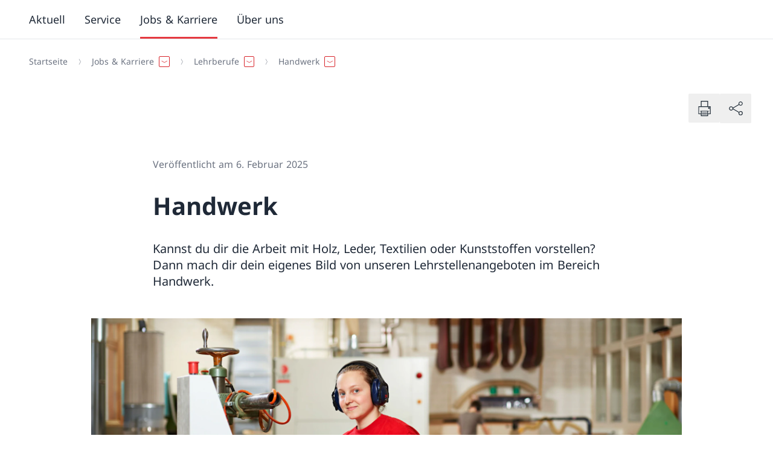

--- FILE ---
content_type: text/html;charset=UTF-8
request_url: https://jobs.admin.ch/?lang=de&f=verwaltungseinheit:1083433,1132413,1526654,1132414,1083406&f=25:1091485&f=35:1091492&limit=4
body_size: 519
content:

<!doctype html>
<html lang="en">
  <head>
    <meta charset="UTF-8" />
      <meta name="viewport" content="width=device-width, initial-scale=1.0" />
      <title>Bundesverwaltung</title>
      <meta name="keywords" content="">
      <meta name="description" content="">
      <meta property="og:title" content="">
      <meta property="og:description" content="">
      <script type="module" crossorigin src="/careercenter/1000624/static/index-DQp0rHsL.js"></script>
      <link rel="stylesheet" crossorigin href="/careercenter/1000624/static/index-DsH1XLvs.css">
      <link rel="shortcut icon" type="image/x-icon" href="/careercenter/1000624/assets/favicon.ico" />
      <link rel="apple-touch-icon" sizes="57x57" href="/careercenter/1000624/assets/apple-touch-icon-57x57.png"/>
      <link rel="apple-touch-icon" sizes="114x114" href="/careercenter/1000624/assets/apple-touch-icon-114x114.png"/>
      <link rel="apple-touch-icon" sizes="72x72" href="/careercenter/1000624/assets/apple-touch-icon-72x72.png"/>
      <link rel="apple-touch-icon" sizes="144x144" href="/careercenter/1000624/assets/apple-touch-icon-144x144.png"/>
      <link rel="apple-touch-icon" sizes="60x60" href="/careercenter/1000624/assets/apple-touch-icon-60x60.png"/>
      <link rel="apple-touch-icon" sizes="120x120" href="/careercenter/1000624/assets/apple-touch-icon-120x120.png"/>
      <link rel="apple-touch-icon" sizes="76x76" href="/careercenter/1000624/assets/apple-touch-icon-76x76.png"/>
      <link rel="icon" type="image/png" href="/careercenter/1000624/assets/favicon-96x96.png" sizes="96x96"/>
      <link rel="icon" type="image/png" href="/careercenter/1000624/assets/favicon-16x16.png" sizes="16x16"/>
      <link rel="icon" type="image/png" href="/careercenter/1000624/assets/favicon-32x32.png" sizes="32x32"/>
  </head>
  <body>
    <div id="root"></div>
    <div data-iframe-height></div>
    <noscript> You need to enable JavaScript to run this app. </noscript>
    <script src="https://cdnjs.cloudflare.com/ajax/libs/iframe-resizer/4.3.11/iframeResizer.contentWindow.js" crossorigin="anonymous" referrerpolicy="no-referrer"></script>
  </body>
</html>


--- FILE ---
content_type: application/javascript
request_url: https://jobs.admin.ch/careercenter/1000624/static/index-DQp0rHsL.js
body_size: 151498
content:
var Sf=e=>{throw TypeError(e)};var Zs=(e,t,n)=>t.has(e)||Sf("Cannot "+n);var j=(e,t,n)=>(Zs(e,t,"read from private field"),n?n.call(e):t.get(e)),fe=(e,t,n)=>t.has(e)?Sf("Cannot add the same private member more than once"):t instanceof WeakSet?t.add(e):t.set(e,n),ie=(e,t,n,r)=>(Zs(e,t,"write to private field"),r?r.call(e,n):t.set(e,n),n),ge=(e,t,n)=>(Zs(e,t,"access private method"),n);var Xa=(e,t,n,r)=>({set _(i){ie(e,t,i,n)},get _(){return j(e,t,r)}});function Hp(e,t){for(var n=0;n<t.length;n++){const r=t[n];if(typeof r!="string"&&!Array.isArray(r)){for(const i in r)if(i!=="default"&&!(i in e)){const o=Object.getOwnPropertyDescriptor(r,i);o&&Object.defineProperty(e,i,o.get?o:{enumerable:!0,get:()=>r[i]})}}}return Object.freeze(Object.defineProperty(e,Symbol.toStringTag,{value:"Module"}))}(function(){const t=document.createElement("link").relList;if(t&&t.supports&&t.supports("modulepreload"))return;for(const i of document.querySelectorAll('link[rel="modulepreload"]'))r(i);new MutationObserver(i=>{for(const o of i)if(o.type==="childList")for(const a of o.addedNodes)a.tagName==="LINK"&&a.rel==="modulepreload"&&r(a)}).observe(document,{childList:!0,subtree:!0});function n(i){const o={};return i.integrity&&(o.integrity=i.integrity),i.referrerPolicy&&(o.referrerPolicy=i.referrerPolicy),i.crossOrigin==="use-credentials"?o.credentials="include":i.crossOrigin==="anonymous"?o.credentials="omit":o.credentials="same-origin",o}function r(i){if(i.ep)return;i.ep=!0;const o=n(i);fetch(i.href,o)}})();var Za=typeof globalThis<"u"?globalThis:typeof window<"u"?window:typeof global<"u"?global:typeof self<"u"?self:{};function td(e){return e&&e.__esModule&&Object.prototype.hasOwnProperty.call(e,"default")?e.default:e}var Vp={exports:{}},bs={},Wp={exports:{}},me={};/**
 * @license React
 * react.production.min.js
 *
 * Copyright (c) Facebook, Inc. and its affiliates.
 *
 * This source code is licensed under the MIT license found in the
 * LICENSE file in the root directory of this source tree.
 */var La=Symbol.for("react.element"),M0=Symbol.for("react.portal"),O0=Symbol.for("react.fragment"),_0=Symbol.for("react.strict_mode"),D0=Symbol.for("react.profiler"),A0=Symbol.for("react.provider"),I0=Symbol.for("react.context"),z0=Symbol.for("react.forward_ref"),$0=Symbol.for("react.suspense"),U0=Symbol.for("react.memo"),B0=Symbol.for("react.lazy"),Ef=Symbol.iterator;function H0(e){return e===null||typeof e!="object"?null:(e=Ef&&e[Ef]||e["@@iterator"],typeof e=="function"?e:null)}var Jp={isMounted:function(){return!1},enqueueForceUpdate:function(){},enqueueReplaceState:function(){},enqueueSetState:function(){}},Qp=Object.assign,Kp={};function fo(e,t,n){this.props=e,this.context=t,this.refs=Kp,this.updater=n||Jp}fo.prototype.isReactComponent={};fo.prototype.setState=function(e,t){if(typeof e!="object"&&typeof e!="function"&&e!=null)throw Error("setState(...): takes an object of state variables to update or a function which returns an object of state variables.");this.updater.enqueueSetState(this,e,t,"setState")};fo.prototype.forceUpdate=function(e){this.updater.enqueueForceUpdate(this,e,"forceUpdate")};function Gp(){}Gp.prototype=fo.prototype;function nd(e,t,n){this.props=e,this.context=t,this.refs=Kp,this.updater=n||Jp}var rd=nd.prototype=new Gp;rd.constructor=nd;Qp(rd,fo.prototype);rd.isPureReactComponent=!0;var kf=Array.isArray,qp=Object.prototype.hasOwnProperty,id={current:null},Yp={key:!0,ref:!0,__self:!0,__source:!0};function Xp(e,t,n){var r,i={},o=null,a=null;if(t!=null)for(r in t.ref!==void 0&&(a=t.ref),t.key!==void 0&&(o=""+t.key),t)qp.call(t,r)&&!Yp.hasOwnProperty(r)&&(i[r]=t[r]);var l=arguments.length-2;if(l===1)i.children=n;else if(1<l){for(var s=Array(l),u=0;u<l;u++)s[u]=arguments[u+2];i.children=s}if(e&&e.defaultProps)for(r in l=e.defaultProps,l)i[r]===void 0&&(i[r]=l[r]);return{$$typeof:La,type:e,key:o,ref:a,props:i,_owner:id.current}}function V0(e,t){return{$$typeof:La,type:e.type,key:t,ref:e.ref,props:e.props,_owner:e._owner}}function od(e){return typeof e=="object"&&e!==null&&e.$$typeof===La}function W0(e){var t={"=":"=0",":":"=2"};return"$"+e.replace(/[=:]/g,function(n){return t[n]})}var Cf=/\/+/g;function eu(e,t){return typeof e=="object"&&e!==null&&e.key!=null?W0(""+e.key):t.toString(36)}function xl(e,t,n,r,i){var o=typeof e;(o==="undefined"||o==="boolean")&&(e=null);var a=!1;if(e===null)a=!0;else switch(o){case"string":case"number":a=!0;break;case"object":switch(e.$$typeof){case La:case M0:a=!0}}if(a)return a=e,i=i(a),e=r===""?"."+eu(a,0):r,kf(i)?(n="",e!=null&&(n=e.replace(Cf,"$&/")+"/"),xl(i,t,n,"",function(u){return u})):i!=null&&(od(i)&&(i=V0(i,n+(!i.key||a&&a.key===i.key?"":(""+i.key).replace(Cf,"$&/")+"/")+e)),t.push(i)),1;if(a=0,r=r===""?".":r+":",kf(e))for(var l=0;l<e.length;l++){o=e[l];var s=r+eu(o,l);a+=xl(o,t,n,s,i)}else if(s=H0(e),typeof s=="function")for(e=s.call(e),l=0;!(o=e.next()).done;)o=o.value,s=r+eu(o,l++),a+=xl(o,t,n,s,i);else if(o==="object")throw t=String(e),Error("Objects are not valid as a React child (found: "+(t==="[object Object]"?"object with keys {"+Object.keys(e).join(", ")+"}":t)+"). If you meant to render a collection of children, use an array instead.");return a}function el(e,t,n){if(e==null)return e;var r=[],i=0;return xl(e,r,"","",function(o){return t.call(n,o,i++)}),r}function J0(e){if(e._status===-1){var t=e._result;t=t(),t.then(function(n){(e._status===0||e._status===-1)&&(e._status=1,e._result=n)},function(n){(e._status===0||e._status===-1)&&(e._status=2,e._result=n)}),e._status===-1&&(e._status=0,e._result=t)}if(e._status===1)return e._result.default;throw e._result}var kt={current:null},wl={transition:null},Q0={ReactCurrentDispatcher:kt,ReactCurrentBatchConfig:wl,ReactCurrentOwner:id};function Zp(){throw Error("act(...) is not supported in production builds of React.")}me.Children={map:el,forEach:function(e,t,n){el(e,function(){t.apply(this,arguments)},n)},count:function(e){var t=0;return el(e,function(){t++}),t},toArray:function(e){return el(e,function(t){return t})||[]},only:function(e){if(!od(e))throw Error("React.Children.only expected to receive a single React element child.");return e}};me.Component=fo;me.Fragment=O0;me.Profiler=D0;me.PureComponent=nd;me.StrictMode=_0;me.Suspense=$0;me.__SECRET_INTERNALS_DO_NOT_USE_OR_YOU_WILL_BE_FIRED=Q0;me.act=Zp;me.cloneElement=function(e,t,n){if(e==null)throw Error("React.cloneElement(...): The argument must be a React element, but you passed "+e+".");var r=Qp({},e.props),i=e.key,o=e.ref,a=e._owner;if(t!=null){if(t.ref!==void 0&&(o=t.ref,a=id.current),t.key!==void 0&&(i=""+t.key),e.type&&e.type.defaultProps)var l=e.type.defaultProps;for(s in t)qp.call(t,s)&&!Yp.hasOwnProperty(s)&&(r[s]=t[s]===void 0&&l!==void 0?l[s]:t[s])}var s=arguments.length-2;if(s===1)r.children=n;else if(1<s){l=Array(s);for(var u=0;u<s;u++)l[u]=arguments[u+2];r.children=l}return{$$typeof:La,type:e.type,key:i,ref:o,props:r,_owner:a}};me.createContext=function(e){return e={$$typeof:I0,_currentValue:e,_currentValue2:e,_threadCount:0,Provider:null,Consumer:null,_defaultValue:null,_globalName:null},e.Provider={$$typeof:A0,_context:e},e.Consumer=e};me.createElement=Xp;me.createFactory=function(e){var t=Xp.bind(null,e);return t.type=e,t};me.createRef=function(){return{current:null}};me.forwardRef=function(e){return{$$typeof:z0,render:e}};me.isValidElement=od;me.lazy=function(e){return{$$typeof:B0,_payload:{_status:-1,_result:e},_init:J0}};me.memo=function(e,t){return{$$typeof:U0,type:e,compare:t===void 0?null:t}};me.startTransition=function(e){var t=wl.transition;wl.transition={};try{e()}finally{wl.transition=t}};me.unstable_act=Zp;me.useCallback=function(e,t){return kt.current.useCallback(e,t)};me.useContext=function(e){return kt.current.useContext(e)};me.useDebugValue=function(){};me.useDeferredValue=function(e){return kt.current.useDeferredValue(e)};me.useEffect=function(e,t){return kt.current.useEffect(e,t)};me.useId=function(){return kt.current.useId()};me.useImperativeHandle=function(e,t,n){return kt.current.useImperativeHandle(e,t,n)};me.useInsertionEffect=function(e,t){return kt.current.useInsertionEffect(e,t)};me.useLayoutEffect=function(e,t){return kt.current.useLayoutEffect(e,t)};me.useMemo=function(e,t){return kt.current.useMemo(e,t)};me.useReducer=function(e,t,n){return kt.current.useReducer(e,t,n)};me.useRef=function(e){return kt.current.useRef(e)};me.useState=function(e){return kt.current.useState(e)};me.useSyncExternalStore=function(e,t,n){return kt.current.useSyncExternalStore(e,t,n)};me.useTransition=function(){return kt.current.useTransition()};me.version="18.3.1";Wp.exports=me;var v=Wp.exports;const K=td(v),K0=Hp({__proto__:null,default:K},[v]);/**
 * @license React
 * react-jsx-runtime.production.min.js
 *
 * Copyright (c) Facebook, Inc. and its affiliates.
 *
 * This source code is licensed under the MIT license found in the
 * LICENSE file in the root directory of this source tree.
 */var G0=v,q0=Symbol.for("react.element"),Y0=Symbol.for("react.fragment"),X0=Object.prototype.hasOwnProperty,Z0=G0.__SECRET_INTERNALS_DO_NOT_USE_OR_YOU_WILL_BE_FIRED.ReactCurrentOwner,ey={key:!0,ref:!0,__self:!0,__source:!0};function em(e,t,n){var r,i={},o=null,a=null;n!==void 0&&(o=""+n),t.key!==void 0&&(o=""+t.key),t.ref!==void 0&&(a=t.ref);for(r in t)X0.call(t,r)&&!ey.hasOwnProperty(r)&&(i[r]=t[r]);if(e&&e.defaultProps)for(r in t=e.defaultProps,t)i[r]===void 0&&(i[r]=t[r]);return{$$typeof:q0,type:e,key:o,ref:a,props:i,_owner:Z0.current}}bs.Fragment=Y0;bs.jsx=em;bs.jsxs=em;Vp.exports=bs;var b=Vp.exports,tm={exports:{}},Bt={},nm={exports:{}},rm={};/**
 * @license React
 * scheduler.production.min.js
 *
 * Copyright (c) Facebook, Inc. and its affiliates.
 *
 * This source code is licensed under the MIT license found in the
 * LICENSE file in the root directory of this source tree.
 */(function(e){function t(z,U){var I=z.length;z.push(U);e:for(;0<I;){var q=I-1>>>1,le=z[q];if(0<i(le,U))z[q]=U,z[I]=le,I=q;else break e}}function n(z){return z.length===0?null:z[0]}function r(z){if(z.length===0)return null;var U=z[0],I=z.pop();if(I!==U){z[0]=I;e:for(var q=0,le=z.length,Ue=le>>>1;q<Ue;){var Ke=2*(q+1)-1,pt=z[Ke],Be=Ke+1,mt=z[Be];if(0>i(pt,I))Be<le&&0>i(mt,pt)?(z[q]=mt,z[Be]=I,q=Be):(z[q]=pt,z[Ke]=I,q=Ke);else if(Be<le&&0>i(mt,I))z[q]=mt,z[Be]=I,q=Be;else break e}}return U}function i(z,U){var I=z.sortIndex-U.sortIndex;return I!==0?I:z.id-U.id}if(typeof performance=="object"&&typeof performance.now=="function"){var o=performance;e.unstable_now=function(){return o.now()}}else{var a=Date,l=a.now();e.unstable_now=function(){return a.now()-l}}var s=[],u=[],d=1,c=null,h=3,p=!1,x=!1,E=!1,C=typeof setTimeout=="function"?setTimeout:null,g=typeof clearTimeout=="function"?clearTimeout:null,f=typeof setImmediate<"u"?setImmediate:null;typeof navigator<"u"&&navigator.scheduling!==void 0&&navigator.scheduling.isInputPending!==void 0&&navigator.scheduling.isInputPending.bind(navigator.scheduling);function y(z){for(var U=n(u);U!==null;){if(U.callback===null)r(u);else if(U.startTime<=z)r(u),U.sortIndex=U.expirationTime,t(s,U);else break;U=n(u)}}function P(z){if(E=!1,y(z),!x)if(n(s)!==null)x=!0,ce(N);else{var U=n(u);U!==null&&ae(P,U.startTime-z)}}function N(z,U){x=!1,E&&(E=!1,g(m),m=-1),p=!0;var I=h;try{for(y(U),c=n(s);c!==null&&(!(c.expirationTime>U)||z&&!A());){var q=c.callback;if(typeof q=="function"){c.callback=null,h=c.priorityLevel;var le=q(c.expirationTime<=U);U=e.unstable_now(),typeof le=="function"?c.callback=le:c===n(s)&&r(s),y(U)}else r(s);c=n(s)}if(c!==null)var Ue=!0;else{var Ke=n(u);Ke!==null&&ae(P,Ke.startTime-U),Ue=!1}return Ue}finally{c=null,h=I,p=!1}}var _=!1,R=null,m=-1,O=5,M=-1;function A(){return!(e.unstable_now()-M<O)}function ee(){if(R!==null){var z=e.unstable_now();M=z;var U=!0;try{U=R(!0,z)}finally{U?de():(_=!1,R=null)}}else _=!1}var de;if(typeof f=="function")de=function(){f(ee)};else if(typeof MessageChannel<"u"){var Q=new MessageChannel,te=Q.port2;Q.port1.onmessage=ee,de=function(){te.postMessage(null)}}else de=function(){C(ee,0)};function ce(z){R=z,_||(_=!0,de())}function ae(z,U){m=C(function(){z(e.unstable_now())},U)}e.unstable_IdlePriority=5,e.unstable_ImmediatePriority=1,e.unstable_LowPriority=4,e.unstable_NormalPriority=3,e.unstable_Profiling=null,e.unstable_UserBlockingPriority=2,e.unstable_cancelCallback=function(z){z.callback=null},e.unstable_continueExecution=function(){x||p||(x=!0,ce(N))},e.unstable_forceFrameRate=function(z){0>z||125<z?console.error("forceFrameRate takes a positive int between 0 and 125, forcing frame rates higher than 125 fps is not supported"):O=0<z?Math.floor(1e3/z):5},e.unstable_getCurrentPriorityLevel=function(){return h},e.unstable_getFirstCallbackNode=function(){return n(s)},e.unstable_next=function(z){switch(h){case 1:case 2:case 3:var U=3;break;default:U=h}var I=h;h=U;try{return z()}finally{h=I}},e.unstable_pauseExecution=function(){},e.unstable_requestPaint=function(){},e.unstable_runWithPriority=function(z,U){switch(z){case 1:case 2:case 3:case 4:case 5:break;default:z=3}var I=h;h=z;try{return U()}finally{h=I}},e.unstable_scheduleCallback=function(z,U,I){var q=e.unstable_now();switch(typeof I=="object"&&I!==null?(I=I.delay,I=typeof I=="number"&&0<I?q+I:q):I=q,z){case 1:var le=-1;break;case 2:le=250;break;case 5:le=1073741823;break;case 4:le=1e4;break;default:le=5e3}return le=I+le,z={id:d++,callback:U,priorityLevel:z,startTime:I,expirationTime:le,sortIndex:-1},I>q?(z.sortIndex=I,t(u,z),n(s)===null&&z===n(u)&&(E?(g(m),m=-1):E=!0,ae(P,I-q))):(z.sortIndex=le,t(s,z),x||p||(x=!0,ce(N))),z},e.unstable_shouldYield=A,e.unstable_wrapCallback=function(z){var U=h;return function(){var I=h;h=U;try{return z.apply(this,arguments)}finally{h=I}}}})(rm);nm.exports=rm;var ty=nm.exports;/**
 * @license React
 * react-dom.production.min.js
 *
 * Copyright (c) Facebook, Inc. and its affiliates.
 *
 * This source code is licensed under the MIT license found in the
 * LICENSE file in the root directory of this source tree.
 */var ny=v,Ut=ty;function B(e){for(var t="https://reactjs.org/docs/error-decoder.html?invariant="+e,n=1;n<arguments.length;n++)t+="&args[]="+encodeURIComponent(arguments[n]);return"Minified React error #"+e+"; visit "+t+" for the full message or use the non-minified dev environment for full errors and additional helpful warnings."}var im=new Set,ta={};function ui(e,t){eo(e,t),eo(e+"Capture",t)}function eo(e,t){for(ta[e]=t,e=0;e<t.length;e++)im.add(t[e])}var Un=!(typeof window>"u"||typeof window.document>"u"||typeof window.document.createElement>"u"),zu=Object.prototype.hasOwnProperty,ry=/^[:A-Z_a-z\u00C0-\u00D6\u00D8-\u00F6\u00F8-\u02FF\u0370-\u037D\u037F-\u1FFF\u200C-\u200D\u2070-\u218F\u2C00-\u2FEF\u3001-\uD7FF\uF900-\uFDCF\uFDF0-\uFFFD][:A-Z_a-z\u00C0-\u00D6\u00D8-\u00F6\u00F8-\u02FF\u0370-\u037D\u037F-\u1FFF\u200C-\u200D\u2070-\u218F\u2C00-\u2FEF\u3001-\uD7FF\uF900-\uFDCF\uFDF0-\uFFFD\-.0-9\u00B7\u0300-\u036F\u203F-\u2040]*$/,Pf={},Lf={};function iy(e){return zu.call(Lf,e)?!0:zu.call(Pf,e)?!1:ry.test(e)?Lf[e]=!0:(Pf[e]=!0,!1)}function oy(e,t,n,r){if(n!==null&&n.type===0)return!1;switch(typeof t){case"function":case"symbol":return!0;case"boolean":return r?!1:n!==null?!n.acceptsBooleans:(e=e.toLowerCase().slice(0,5),e!=="data-"&&e!=="aria-");default:return!1}}function ay(e,t,n,r){if(t===null||typeof t>"u"||oy(e,t,n,r))return!0;if(r)return!1;if(n!==null)switch(n.type){case 3:return!t;case 4:return t===!1;case 5:return isNaN(t);case 6:return isNaN(t)||1>t}return!1}function Ct(e,t,n,r,i,o,a){this.acceptsBooleans=t===2||t===3||t===4,this.attributeName=r,this.attributeNamespace=i,this.mustUseProperty=n,this.propertyName=e,this.type=t,this.sanitizeURL=o,this.removeEmptyString=a}var at={};"children dangerouslySetInnerHTML defaultValue defaultChecked innerHTML suppressContentEditableWarning suppressHydrationWarning style".split(" ").forEach(function(e){at[e]=new Ct(e,0,!1,e,null,!1,!1)});[["acceptCharset","accept-charset"],["className","class"],["htmlFor","for"],["httpEquiv","http-equiv"]].forEach(function(e){var t=e[0];at[t]=new Ct(t,1,!1,e[1],null,!1,!1)});["contentEditable","draggable","spellCheck","value"].forEach(function(e){at[e]=new Ct(e,2,!1,e.toLowerCase(),null,!1,!1)});["autoReverse","externalResourcesRequired","focusable","preserveAlpha"].forEach(function(e){at[e]=new Ct(e,2,!1,e,null,!1,!1)});"allowFullScreen async autoFocus autoPlay controls default defer disabled disablePictureInPicture disableRemotePlayback formNoValidate hidden loop noModule noValidate open playsInline readOnly required reversed scoped seamless itemScope".split(" ").forEach(function(e){at[e]=new Ct(e,3,!1,e.toLowerCase(),null,!1,!1)});["checked","multiple","muted","selected"].forEach(function(e){at[e]=new Ct(e,3,!0,e,null,!1,!1)});["capture","download"].forEach(function(e){at[e]=new Ct(e,4,!1,e,null,!1,!1)});["cols","rows","size","span"].forEach(function(e){at[e]=new Ct(e,6,!1,e,null,!1,!1)});["rowSpan","start"].forEach(function(e){at[e]=new Ct(e,5,!1,e.toLowerCase(),null,!1,!1)});var ad=/[\-:]([a-z])/g;function ld(e){return e[1].toUpperCase()}"accent-height alignment-baseline arabic-form baseline-shift cap-height clip-path clip-rule color-interpolation color-interpolation-filters color-profile color-rendering dominant-baseline enable-background fill-opacity fill-rule flood-color flood-opacity font-family font-size font-size-adjust font-stretch font-style font-variant font-weight glyph-name glyph-orientation-horizontal glyph-orientation-vertical horiz-adv-x horiz-origin-x image-rendering letter-spacing lighting-color marker-end marker-mid marker-start overline-position overline-thickness paint-order panose-1 pointer-events rendering-intent shape-rendering stop-color stop-opacity strikethrough-position strikethrough-thickness stroke-dasharray stroke-dashoffset stroke-linecap stroke-linejoin stroke-miterlimit stroke-opacity stroke-width text-anchor text-decoration text-rendering underline-position underline-thickness unicode-bidi unicode-range units-per-em v-alphabetic v-hanging v-ideographic v-mathematical vector-effect vert-adv-y vert-origin-x vert-origin-y word-spacing writing-mode xmlns:xlink x-height".split(" ").forEach(function(e){var t=e.replace(ad,ld);at[t]=new Ct(t,1,!1,e,null,!1,!1)});"xlink:actuate xlink:arcrole xlink:role xlink:show xlink:title xlink:type".split(" ").forEach(function(e){var t=e.replace(ad,ld);at[t]=new Ct(t,1,!1,e,"http://www.w3.org/1999/xlink",!1,!1)});["xml:base","xml:lang","xml:space"].forEach(function(e){var t=e.replace(ad,ld);at[t]=new Ct(t,1,!1,e,"http://www.w3.org/XML/1998/namespace",!1,!1)});["tabIndex","crossOrigin"].forEach(function(e){at[e]=new Ct(e,1,!1,e.toLowerCase(),null,!1,!1)});at.xlinkHref=new Ct("xlinkHref",1,!1,"xlink:href","http://www.w3.org/1999/xlink",!0,!1);["src","href","action","formAction"].forEach(function(e){at[e]=new Ct(e,1,!1,e.toLowerCase(),null,!0,!0)});function sd(e,t,n,r){var i=at.hasOwnProperty(t)?at[t]:null;(i!==null?i.type!==0:r||!(2<t.length)||t[0]!=="o"&&t[0]!=="O"||t[1]!=="n"&&t[1]!=="N")&&(ay(t,n,i,r)&&(n=null),r||i===null?iy(t)&&(n===null?e.removeAttribute(t):e.setAttribute(t,""+n)):i.mustUseProperty?e[i.propertyName]=n===null?i.type===3?!1:"":n:(t=i.attributeName,r=i.attributeNamespace,n===null?e.removeAttribute(t):(i=i.type,n=i===3||i===4&&n===!0?"":""+n,r?e.setAttributeNS(r,t,n):e.setAttribute(t,n))))}var Wn=ny.__SECRET_INTERNALS_DO_NOT_USE_OR_YOU_WILL_BE_FIRED,tl=Symbol.for("react.element"),xi=Symbol.for("react.portal"),wi=Symbol.for("react.fragment"),ud=Symbol.for("react.strict_mode"),$u=Symbol.for("react.profiler"),om=Symbol.for("react.provider"),am=Symbol.for("react.context"),cd=Symbol.for("react.forward_ref"),Uu=Symbol.for("react.suspense"),Bu=Symbol.for("react.suspense_list"),dd=Symbol.for("react.memo"),er=Symbol.for("react.lazy"),lm=Symbol.for("react.offscreen"),jf=Symbol.iterator;function Eo(e){return e===null||typeof e!="object"?null:(e=jf&&e[jf]||e["@@iterator"],typeof e=="function"?e:null)}var De=Object.assign,tu;function _o(e){if(tu===void 0)try{throw Error()}catch(n){var t=n.stack.trim().match(/\n( *(at )?)/);tu=t&&t[1]||""}return`
`+tu+e}var nu=!1;function ru(e,t){if(!e||nu)return"";nu=!0;var n=Error.prepareStackTrace;Error.prepareStackTrace=void 0;try{if(t)if(t=function(){throw Error()},Object.defineProperty(t.prototype,"props",{set:function(){throw Error()}}),typeof Reflect=="object"&&Reflect.construct){try{Reflect.construct(t,[])}catch(u){var r=u}Reflect.construct(e,[],t)}else{try{t.call()}catch(u){r=u}e.call(t.prototype)}else{try{throw Error()}catch(u){r=u}e()}}catch(u){if(u&&r&&typeof u.stack=="string"){for(var i=u.stack.split(`
`),o=r.stack.split(`
`),a=i.length-1,l=o.length-1;1<=a&&0<=l&&i[a]!==o[l];)l--;for(;1<=a&&0<=l;a--,l--)if(i[a]!==o[l]){if(a!==1||l!==1)do if(a--,l--,0>l||i[a]!==o[l]){var s=`
`+i[a].replace(" at new "," at ");return e.displayName&&s.includes("<anonymous>")&&(s=s.replace("<anonymous>",e.displayName)),s}while(1<=a&&0<=l);break}}}finally{nu=!1,Error.prepareStackTrace=n}return(e=e?e.displayName||e.name:"")?_o(e):""}function ly(e){switch(e.tag){case 5:return _o(e.type);case 16:return _o("Lazy");case 13:return _o("Suspense");case 19:return _o("SuspenseList");case 0:case 2:case 15:return e=ru(e.type,!1),e;case 11:return e=ru(e.type.render,!1),e;case 1:return e=ru(e.type,!0),e;default:return""}}function Hu(e){if(e==null)return null;if(typeof e=="function")return e.displayName||e.name||null;if(typeof e=="string")return e;switch(e){case wi:return"Fragment";case xi:return"Portal";case $u:return"Profiler";case ud:return"StrictMode";case Uu:return"Suspense";case Bu:return"SuspenseList"}if(typeof e=="object")switch(e.$$typeof){case am:return(e.displayName||"Context")+".Consumer";case om:return(e._context.displayName||"Context")+".Provider";case cd:var t=e.render;return e=e.displayName,e||(e=t.displayName||t.name||"",e=e!==""?"ForwardRef("+e+")":"ForwardRef"),e;case dd:return t=e.displayName||null,t!==null?t:Hu(e.type)||"Memo";case er:t=e._payload,e=e._init;try{return Hu(e(t))}catch{}}return null}function sy(e){var t=e.type;switch(e.tag){case 24:return"Cache";case 9:return(t.displayName||"Context")+".Consumer";case 10:return(t._context.displayName||"Context")+".Provider";case 18:return"DehydratedFragment";case 11:return e=t.render,e=e.displayName||e.name||"",t.displayName||(e!==""?"ForwardRef("+e+")":"ForwardRef");case 7:return"Fragment";case 5:return t;case 4:return"Portal";case 3:return"Root";case 6:return"Text";case 16:return Hu(t);case 8:return t===ud?"StrictMode":"Mode";case 22:return"Offscreen";case 12:return"Profiler";case 21:return"Scope";case 13:return"Suspense";case 19:return"SuspenseList";case 25:return"TracingMarker";case 1:case 0:case 17:case 2:case 14:case 15:if(typeof t=="function")return t.displayName||t.name||null;if(typeof t=="string")return t}return null}function Sr(e){switch(typeof e){case"boolean":case"number":case"string":case"undefined":return e;case"object":return e;default:return""}}function sm(e){var t=e.type;return(e=e.nodeName)&&e.toLowerCase()==="input"&&(t==="checkbox"||t==="radio")}function uy(e){var t=sm(e)?"checked":"value",n=Object.getOwnPropertyDescriptor(e.constructor.prototype,t),r=""+e[t];if(!e.hasOwnProperty(t)&&typeof n<"u"&&typeof n.get=="function"&&typeof n.set=="function"){var i=n.get,o=n.set;return Object.defineProperty(e,t,{configurable:!0,get:function(){return i.call(this)},set:function(a){r=""+a,o.call(this,a)}}),Object.defineProperty(e,t,{enumerable:n.enumerable}),{getValue:function(){return r},setValue:function(a){r=""+a},stopTracking:function(){e._valueTracker=null,delete e[t]}}}}function nl(e){e._valueTracker||(e._valueTracker=uy(e))}function um(e){if(!e)return!1;var t=e._valueTracker;if(!t)return!0;var n=t.getValue(),r="";return e&&(r=sm(e)?e.checked?"true":"false":e.value),e=r,e!==n?(t.setValue(e),!0):!1}function _l(e){if(e=e||(typeof document<"u"?document:void 0),typeof e>"u")return null;try{return e.activeElement||e.body}catch{return e.body}}function Vu(e,t){var n=t.checked;return De({},t,{defaultChecked:void 0,defaultValue:void 0,value:void 0,checked:n??e._wrapperState.initialChecked})}function Ff(e,t){var n=t.defaultValue==null?"":t.defaultValue,r=t.checked!=null?t.checked:t.defaultChecked;n=Sr(t.value!=null?t.value:n),e._wrapperState={initialChecked:r,initialValue:n,controlled:t.type==="checkbox"||t.type==="radio"?t.checked!=null:t.value!=null}}function cm(e,t){t=t.checked,t!=null&&sd(e,"checked",t,!1)}function Wu(e,t){cm(e,t);var n=Sr(t.value),r=t.type;if(n!=null)r==="number"?(n===0&&e.value===""||e.value!=n)&&(e.value=""+n):e.value!==""+n&&(e.value=""+n);else if(r==="submit"||r==="reset"){e.removeAttribute("value");return}t.hasOwnProperty("value")?Ju(e,t.type,n):t.hasOwnProperty("defaultValue")&&Ju(e,t.type,Sr(t.defaultValue)),t.checked==null&&t.defaultChecked!=null&&(e.defaultChecked=!!t.defaultChecked)}function Tf(e,t,n){if(t.hasOwnProperty("value")||t.hasOwnProperty("defaultValue")){var r=t.type;if(!(r!=="submit"&&r!=="reset"||t.value!==void 0&&t.value!==null))return;t=""+e._wrapperState.initialValue,n||t===e.value||(e.value=t),e.defaultValue=t}n=e.name,n!==""&&(e.name=""),e.defaultChecked=!!e._wrapperState.initialChecked,n!==""&&(e.name=n)}function Ju(e,t,n){(t!=="number"||_l(e.ownerDocument)!==e)&&(n==null?e.defaultValue=""+e._wrapperState.initialValue:e.defaultValue!==""+n&&(e.defaultValue=""+n))}var Do=Array.isArray;function Oi(e,t,n,r){if(e=e.options,t){t={};for(var i=0;i<n.length;i++)t["$"+n[i]]=!0;for(n=0;n<e.length;n++)i=t.hasOwnProperty("$"+e[n].value),e[n].selected!==i&&(e[n].selected=i),i&&r&&(e[n].defaultSelected=!0)}else{for(n=""+Sr(n),t=null,i=0;i<e.length;i++){if(e[i].value===n){e[i].selected=!0,r&&(e[i].defaultSelected=!0);return}t!==null||e[i].disabled||(t=e[i])}t!==null&&(t.selected=!0)}}function Qu(e,t){if(t.dangerouslySetInnerHTML!=null)throw Error(B(91));return De({},t,{value:void 0,defaultValue:void 0,children:""+e._wrapperState.initialValue})}function Rf(e,t){var n=t.value;if(n==null){if(n=t.children,t=t.defaultValue,n!=null){if(t!=null)throw Error(B(92));if(Do(n)){if(1<n.length)throw Error(B(93));n=n[0]}t=n}t==null&&(t=""),n=t}e._wrapperState={initialValue:Sr(n)}}function dm(e,t){var n=Sr(t.value),r=Sr(t.defaultValue);n!=null&&(n=""+n,n!==e.value&&(e.value=n),t.defaultValue==null&&e.defaultValue!==n&&(e.defaultValue=n)),r!=null&&(e.defaultValue=""+r)}function Nf(e){var t=e.textContent;t===e._wrapperState.initialValue&&t!==""&&t!==null&&(e.value=t)}function fm(e){switch(e){case"svg":return"http://www.w3.org/2000/svg";case"math":return"http://www.w3.org/1998/Math/MathML";default:return"http://www.w3.org/1999/xhtml"}}function Ku(e,t){return e==null||e==="http://www.w3.org/1999/xhtml"?fm(t):e==="http://www.w3.org/2000/svg"&&t==="foreignObject"?"http://www.w3.org/1999/xhtml":e}var rl,hm=function(e){return typeof MSApp<"u"&&MSApp.execUnsafeLocalFunction?function(t,n,r,i){MSApp.execUnsafeLocalFunction(function(){return e(t,n,r,i)})}:e}(function(e,t){if(e.namespaceURI!=="http://www.w3.org/2000/svg"||"innerHTML"in e)e.innerHTML=t;else{for(rl=rl||document.createElement("div"),rl.innerHTML="<svg>"+t.valueOf().toString()+"</svg>",t=rl.firstChild;e.firstChild;)e.removeChild(e.firstChild);for(;t.firstChild;)e.appendChild(t.firstChild)}});function na(e,t){if(t){var n=e.firstChild;if(n&&n===e.lastChild&&n.nodeType===3){n.nodeValue=t;return}}e.textContent=t}var Wo={animationIterationCount:!0,aspectRatio:!0,borderImageOutset:!0,borderImageSlice:!0,borderImageWidth:!0,boxFlex:!0,boxFlexGroup:!0,boxOrdinalGroup:!0,columnCount:!0,columns:!0,flex:!0,flexGrow:!0,flexPositive:!0,flexShrink:!0,flexNegative:!0,flexOrder:!0,gridArea:!0,gridRow:!0,gridRowEnd:!0,gridRowSpan:!0,gridRowStart:!0,gridColumn:!0,gridColumnEnd:!0,gridColumnSpan:!0,gridColumnStart:!0,fontWeight:!0,lineClamp:!0,lineHeight:!0,opacity:!0,order:!0,orphans:!0,tabSize:!0,widows:!0,zIndex:!0,zoom:!0,fillOpacity:!0,floodOpacity:!0,stopOpacity:!0,strokeDasharray:!0,strokeDashoffset:!0,strokeMiterlimit:!0,strokeOpacity:!0,strokeWidth:!0},cy=["Webkit","ms","Moz","O"];Object.keys(Wo).forEach(function(e){cy.forEach(function(t){t=t+e.charAt(0).toUpperCase()+e.substring(1),Wo[t]=Wo[e]})});function pm(e,t,n){return t==null||typeof t=="boolean"||t===""?"":n||typeof t!="number"||t===0||Wo.hasOwnProperty(e)&&Wo[e]?(""+t).trim():t+"px"}function mm(e,t){e=e.style;for(var n in t)if(t.hasOwnProperty(n)){var r=n.indexOf("--")===0,i=pm(n,t[n],r);n==="float"&&(n="cssFloat"),r?e.setProperty(n,i):e[n]=i}}var dy=De({menuitem:!0},{area:!0,base:!0,br:!0,col:!0,embed:!0,hr:!0,img:!0,input:!0,keygen:!0,link:!0,meta:!0,param:!0,source:!0,track:!0,wbr:!0});function Gu(e,t){if(t){if(dy[e]&&(t.children!=null||t.dangerouslySetInnerHTML!=null))throw Error(B(137,e));if(t.dangerouslySetInnerHTML!=null){if(t.children!=null)throw Error(B(60));if(typeof t.dangerouslySetInnerHTML!="object"||!("__html"in t.dangerouslySetInnerHTML))throw Error(B(61))}if(t.style!=null&&typeof t.style!="object")throw Error(B(62))}}function qu(e,t){if(e.indexOf("-")===-1)return typeof t.is=="string";switch(e){case"annotation-xml":case"color-profile":case"font-face":case"font-face-src":case"font-face-uri":case"font-face-format":case"font-face-name":case"missing-glyph":return!1;default:return!0}}var Yu=null;function fd(e){return e=e.target||e.srcElement||window,e.correspondingUseElement&&(e=e.correspondingUseElement),e.nodeType===3?e.parentNode:e}var Xu=null,_i=null,Di=null;function Mf(e){if(e=Ta(e)){if(typeof Xu!="function")throw Error(B(280));var t=e.stateNode;t&&(t=ks(t),Xu(e.stateNode,e.type,t))}}function vm(e){_i?Di?Di.push(e):Di=[e]:_i=e}function gm(){if(_i){var e=_i,t=Di;if(Di=_i=null,Mf(e),t)for(e=0;e<t.length;e++)Mf(t[e])}}function ym(e,t){return e(t)}function bm(){}var iu=!1;function xm(e,t,n){if(iu)return e(t,n);iu=!0;try{return ym(e,t,n)}finally{iu=!1,(_i!==null||Di!==null)&&(bm(),gm())}}function ra(e,t){var n=e.stateNode;if(n===null)return null;var r=ks(n);if(r===null)return null;n=r[t];e:switch(t){case"onClick":case"onClickCapture":case"onDoubleClick":case"onDoubleClickCapture":case"onMouseDown":case"onMouseDownCapture":case"onMouseMove":case"onMouseMoveCapture":case"onMouseUp":case"onMouseUpCapture":case"onMouseEnter":(r=!r.disabled)||(e=e.type,r=!(e==="button"||e==="input"||e==="select"||e==="textarea")),e=!r;break e;default:e=!1}if(e)return null;if(n&&typeof n!="function")throw Error(B(231,t,typeof n));return n}var Zu=!1;if(Un)try{var ko={};Object.defineProperty(ko,"passive",{get:function(){Zu=!0}}),window.addEventListener("test",ko,ko),window.removeEventListener("test",ko,ko)}catch{Zu=!1}function fy(e,t,n,r,i,o,a,l,s){var u=Array.prototype.slice.call(arguments,3);try{t.apply(n,u)}catch(d){this.onError(d)}}var Jo=!1,Dl=null,Al=!1,ec=null,hy={onError:function(e){Jo=!0,Dl=e}};function py(e,t,n,r,i,o,a,l,s){Jo=!1,Dl=null,fy.apply(hy,arguments)}function my(e,t,n,r,i,o,a,l,s){if(py.apply(this,arguments),Jo){if(Jo){var u=Dl;Jo=!1,Dl=null}else throw Error(B(198));Al||(Al=!0,ec=u)}}function ci(e){var t=e,n=e;if(e.alternate)for(;t.return;)t=t.return;else{e=t;do t=e,t.flags&4098&&(n=t.return),e=t.return;while(e)}return t.tag===3?n:null}function wm(e){if(e.tag===13){var t=e.memoizedState;if(t===null&&(e=e.alternate,e!==null&&(t=e.memoizedState)),t!==null)return t.dehydrated}return null}function Of(e){if(ci(e)!==e)throw Error(B(188))}function vy(e){var t=e.alternate;if(!t){if(t=ci(e),t===null)throw Error(B(188));return t!==e?null:e}for(var n=e,r=t;;){var i=n.return;if(i===null)break;var o=i.alternate;if(o===null){if(r=i.return,r!==null){n=r;continue}break}if(i.child===o.child){for(o=i.child;o;){if(o===n)return Of(i),e;if(o===r)return Of(i),t;o=o.sibling}throw Error(B(188))}if(n.return!==r.return)n=i,r=o;else{for(var a=!1,l=i.child;l;){if(l===n){a=!0,n=i,r=o;break}if(l===r){a=!0,r=i,n=o;break}l=l.sibling}if(!a){for(l=o.child;l;){if(l===n){a=!0,n=o,r=i;break}if(l===r){a=!0,r=o,n=i;break}l=l.sibling}if(!a)throw Error(B(189))}}if(n.alternate!==r)throw Error(B(190))}if(n.tag!==3)throw Error(B(188));return n.stateNode.current===n?e:t}function Sm(e){return e=vy(e),e!==null?Em(e):null}function Em(e){if(e.tag===5||e.tag===6)return e;for(e=e.child;e!==null;){var t=Em(e);if(t!==null)return t;e=e.sibling}return null}var km=Ut.unstable_scheduleCallback,_f=Ut.unstable_cancelCallback,gy=Ut.unstable_shouldYield,yy=Ut.unstable_requestPaint,He=Ut.unstable_now,by=Ut.unstable_getCurrentPriorityLevel,hd=Ut.unstable_ImmediatePriority,Cm=Ut.unstable_UserBlockingPriority,Il=Ut.unstable_NormalPriority,xy=Ut.unstable_LowPriority,Pm=Ut.unstable_IdlePriority,xs=null,En=null;function wy(e){if(En&&typeof En.onCommitFiberRoot=="function")try{En.onCommitFiberRoot(xs,e,void 0,(e.current.flags&128)===128)}catch{}}var un=Math.clz32?Math.clz32:ky,Sy=Math.log,Ey=Math.LN2;function ky(e){return e>>>=0,e===0?32:31-(Sy(e)/Ey|0)|0}var il=64,ol=4194304;function Ao(e){switch(e&-e){case 1:return 1;case 2:return 2;case 4:return 4;case 8:return 8;case 16:return 16;case 32:return 32;case 64:case 128:case 256:case 512:case 1024:case 2048:case 4096:case 8192:case 16384:case 32768:case 65536:case 131072:case 262144:case 524288:case 1048576:case 2097152:return e&4194240;case 4194304:case 8388608:case 16777216:case 33554432:case 67108864:return e&130023424;case 134217728:return 134217728;case 268435456:return 268435456;case 536870912:return 536870912;case 1073741824:return 1073741824;default:return e}}function zl(e,t){var n=e.pendingLanes;if(n===0)return 0;var r=0,i=e.suspendedLanes,o=e.pingedLanes,a=n&268435455;if(a!==0){var l=a&~i;l!==0?r=Ao(l):(o&=a,o!==0&&(r=Ao(o)))}else a=n&~i,a!==0?r=Ao(a):o!==0&&(r=Ao(o));if(r===0)return 0;if(t!==0&&t!==r&&!(t&i)&&(i=r&-r,o=t&-t,i>=o||i===16&&(o&4194240)!==0))return t;if(r&4&&(r|=n&16),t=e.entangledLanes,t!==0)for(e=e.entanglements,t&=r;0<t;)n=31-un(t),i=1<<n,r|=e[n],t&=~i;return r}function Cy(e,t){switch(e){case 1:case 2:case 4:return t+250;case 8:case 16:case 32:case 64:case 128:case 256:case 512:case 1024:case 2048:case 4096:case 8192:case 16384:case 32768:case 65536:case 131072:case 262144:case 524288:case 1048576:case 2097152:return t+5e3;case 4194304:case 8388608:case 16777216:case 33554432:case 67108864:return-1;case 134217728:case 268435456:case 536870912:case 1073741824:return-1;default:return-1}}function Py(e,t){for(var n=e.suspendedLanes,r=e.pingedLanes,i=e.expirationTimes,o=e.pendingLanes;0<o;){var a=31-un(o),l=1<<a,s=i[a];s===-1?(!(l&n)||l&r)&&(i[a]=Cy(l,t)):s<=t&&(e.expiredLanes|=l),o&=~l}}function tc(e){return e=e.pendingLanes&-1073741825,e!==0?e:e&1073741824?1073741824:0}function Lm(){var e=il;return il<<=1,!(il&4194240)&&(il=64),e}function ou(e){for(var t=[],n=0;31>n;n++)t.push(e);return t}function ja(e,t,n){e.pendingLanes|=t,t!==536870912&&(e.suspendedLanes=0,e.pingedLanes=0),e=e.eventTimes,t=31-un(t),e[t]=n}function Ly(e,t){var n=e.pendingLanes&~t;e.pendingLanes=t,e.suspendedLanes=0,e.pingedLanes=0,e.expiredLanes&=t,e.mutableReadLanes&=t,e.entangledLanes&=t,t=e.entanglements;var r=e.eventTimes;for(e=e.expirationTimes;0<n;){var i=31-un(n),o=1<<i;t[i]=0,r[i]=-1,e[i]=-1,n&=~o}}function pd(e,t){var n=e.entangledLanes|=t;for(e=e.entanglements;n;){var r=31-un(n),i=1<<r;i&t|e[r]&t&&(e[r]|=t),n&=~i}}var Ce=0;function jm(e){return e&=-e,1<e?4<e?e&268435455?16:536870912:4:1}var Fm,md,Tm,Rm,Nm,nc=!1,al=[],pr=null,mr=null,vr=null,ia=new Map,oa=new Map,rr=[],jy="mousedown mouseup touchcancel touchend touchstart auxclick dblclick pointercancel pointerdown pointerup dragend dragstart drop compositionend compositionstart keydown keypress keyup input textInput copy cut paste click change contextmenu reset submit".split(" ");function Df(e,t){switch(e){case"focusin":case"focusout":pr=null;break;case"dragenter":case"dragleave":mr=null;break;case"mouseover":case"mouseout":vr=null;break;case"pointerover":case"pointerout":ia.delete(t.pointerId);break;case"gotpointercapture":case"lostpointercapture":oa.delete(t.pointerId)}}function Co(e,t,n,r,i,o){return e===null||e.nativeEvent!==o?(e={blockedOn:t,domEventName:n,eventSystemFlags:r,nativeEvent:o,targetContainers:[i]},t!==null&&(t=Ta(t),t!==null&&md(t)),e):(e.eventSystemFlags|=r,t=e.targetContainers,i!==null&&t.indexOf(i)===-1&&t.push(i),e)}function Fy(e,t,n,r,i){switch(t){case"focusin":return pr=Co(pr,e,t,n,r,i),!0;case"dragenter":return mr=Co(mr,e,t,n,r,i),!0;case"mouseover":return vr=Co(vr,e,t,n,r,i),!0;case"pointerover":var o=i.pointerId;return ia.set(o,Co(ia.get(o)||null,e,t,n,r,i)),!0;case"gotpointercapture":return o=i.pointerId,oa.set(o,Co(oa.get(o)||null,e,t,n,r,i)),!0}return!1}function Mm(e){var t=$r(e.target);if(t!==null){var n=ci(t);if(n!==null){if(t=n.tag,t===13){if(t=wm(n),t!==null){e.blockedOn=t,Nm(e.priority,function(){Tm(n)});return}}else if(t===3&&n.stateNode.current.memoizedState.isDehydrated){e.blockedOn=n.tag===3?n.stateNode.containerInfo:null;return}}}e.blockedOn=null}function Sl(e){if(e.blockedOn!==null)return!1;for(var t=e.targetContainers;0<t.length;){var n=rc(e.domEventName,e.eventSystemFlags,t[0],e.nativeEvent);if(n===null){n=e.nativeEvent;var r=new n.constructor(n.type,n);Yu=r,n.target.dispatchEvent(r),Yu=null}else return t=Ta(n),t!==null&&md(t),e.blockedOn=n,!1;t.shift()}return!0}function Af(e,t,n){Sl(e)&&n.delete(t)}function Ty(){nc=!1,pr!==null&&Sl(pr)&&(pr=null),mr!==null&&Sl(mr)&&(mr=null),vr!==null&&Sl(vr)&&(vr=null),ia.forEach(Af),oa.forEach(Af)}function Po(e,t){e.blockedOn===t&&(e.blockedOn=null,nc||(nc=!0,Ut.unstable_scheduleCallback(Ut.unstable_NormalPriority,Ty)))}function aa(e){function t(i){return Po(i,e)}if(0<al.length){Po(al[0],e);for(var n=1;n<al.length;n++){var r=al[n];r.blockedOn===e&&(r.blockedOn=null)}}for(pr!==null&&Po(pr,e),mr!==null&&Po(mr,e),vr!==null&&Po(vr,e),ia.forEach(t),oa.forEach(t),n=0;n<rr.length;n++)r=rr[n],r.blockedOn===e&&(r.blockedOn=null);for(;0<rr.length&&(n=rr[0],n.blockedOn===null);)Mm(n),n.blockedOn===null&&rr.shift()}var Ai=Wn.ReactCurrentBatchConfig,$l=!0;function Ry(e,t,n,r){var i=Ce,o=Ai.transition;Ai.transition=null;try{Ce=1,vd(e,t,n,r)}finally{Ce=i,Ai.transition=o}}function Ny(e,t,n,r){var i=Ce,o=Ai.transition;Ai.transition=null;try{Ce=4,vd(e,t,n,r)}finally{Ce=i,Ai.transition=o}}function vd(e,t,n,r){if($l){var i=rc(e,t,n,r);if(i===null)mu(e,t,r,Ul,n),Df(e,r);else if(Fy(i,e,t,n,r))r.stopPropagation();else if(Df(e,r),t&4&&-1<jy.indexOf(e)){for(;i!==null;){var o=Ta(i);if(o!==null&&Fm(o),o=rc(e,t,n,r),o===null&&mu(e,t,r,Ul,n),o===i)break;i=o}i!==null&&r.stopPropagation()}else mu(e,t,r,null,n)}}var Ul=null;function rc(e,t,n,r){if(Ul=null,e=fd(r),e=$r(e),e!==null)if(t=ci(e),t===null)e=null;else if(n=t.tag,n===13){if(e=wm(t),e!==null)return e;e=null}else if(n===3){if(t.stateNode.current.memoizedState.isDehydrated)return t.tag===3?t.stateNode.containerInfo:null;e=null}else t!==e&&(e=null);return Ul=e,null}function Om(e){switch(e){case"cancel":case"click":case"close":case"contextmenu":case"copy":case"cut":case"auxclick":case"dblclick":case"dragend":case"dragstart":case"drop":case"focusin":case"focusout":case"input":case"invalid":case"keydown":case"keypress":case"keyup":case"mousedown":case"mouseup":case"paste":case"pause":case"play":case"pointercancel":case"pointerdown":case"pointerup":case"ratechange":case"reset":case"resize":case"seeked":case"submit":case"touchcancel":case"touchend":case"touchstart":case"volumechange":case"change":case"selectionchange":case"textInput":case"compositionstart":case"compositionend":case"compositionupdate":case"beforeblur":case"afterblur":case"beforeinput":case"blur":case"fullscreenchange":case"focus":case"hashchange":case"popstate":case"select":case"selectstart":return 1;case"drag":case"dragenter":case"dragexit":case"dragleave":case"dragover":case"mousemove":case"mouseout":case"mouseover":case"pointermove":case"pointerout":case"pointerover":case"scroll":case"toggle":case"touchmove":case"wheel":case"mouseenter":case"mouseleave":case"pointerenter":case"pointerleave":return 4;case"message":switch(by()){case hd:return 1;case Cm:return 4;case Il:case xy:return 16;case Pm:return 536870912;default:return 16}default:return 16}}var dr=null,gd=null,El=null;function _m(){if(El)return El;var e,t=gd,n=t.length,r,i="value"in dr?dr.value:dr.textContent,o=i.length;for(e=0;e<n&&t[e]===i[e];e++);var a=n-e;for(r=1;r<=a&&t[n-r]===i[o-r];r++);return El=i.slice(e,1<r?1-r:void 0)}function kl(e){var t=e.keyCode;return"charCode"in e?(e=e.charCode,e===0&&t===13&&(e=13)):e=t,e===10&&(e=13),32<=e||e===13?e:0}function ll(){return!0}function If(){return!1}function Ht(e){function t(n,r,i,o,a){this._reactName=n,this._targetInst=i,this.type=r,this.nativeEvent=o,this.target=a,this.currentTarget=null;for(var l in e)e.hasOwnProperty(l)&&(n=e[l],this[l]=n?n(o):o[l]);return this.isDefaultPrevented=(o.defaultPrevented!=null?o.defaultPrevented:o.returnValue===!1)?ll:If,this.isPropagationStopped=If,this}return De(t.prototype,{preventDefault:function(){this.defaultPrevented=!0;var n=this.nativeEvent;n&&(n.preventDefault?n.preventDefault():typeof n.returnValue!="unknown"&&(n.returnValue=!1),this.isDefaultPrevented=ll)},stopPropagation:function(){var n=this.nativeEvent;n&&(n.stopPropagation?n.stopPropagation():typeof n.cancelBubble!="unknown"&&(n.cancelBubble=!0),this.isPropagationStopped=ll)},persist:function(){},isPersistent:ll}),t}var ho={eventPhase:0,bubbles:0,cancelable:0,timeStamp:function(e){return e.timeStamp||Date.now()},defaultPrevented:0,isTrusted:0},yd=Ht(ho),Fa=De({},ho,{view:0,detail:0}),My=Ht(Fa),au,lu,Lo,ws=De({},Fa,{screenX:0,screenY:0,clientX:0,clientY:0,pageX:0,pageY:0,ctrlKey:0,shiftKey:0,altKey:0,metaKey:0,getModifierState:bd,button:0,buttons:0,relatedTarget:function(e){return e.relatedTarget===void 0?e.fromElement===e.srcElement?e.toElement:e.fromElement:e.relatedTarget},movementX:function(e){return"movementX"in e?e.movementX:(e!==Lo&&(Lo&&e.type==="mousemove"?(au=e.screenX-Lo.screenX,lu=e.screenY-Lo.screenY):lu=au=0,Lo=e),au)},movementY:function(e){return"movementY"in e?e.movementY:lu}}),zf=Ht(ws),Oy=De({},ws,{dataTransfer:0}),_y=Ht(Oy),Dy=De({},Fa,{relatedTarget:0}),su=Ht(Dy),Ay=De({},ho,{animationName:0,elapsedTime:0,pseudoElement:0}),Iy=Ht(Ay),zy=De({},ho,{clipboardData:function(e){return"clipboardData"in e?e.clipboardData:window.clipboardData}}),$y=Ht(zy),Uy=De({},ho,{data:0}),$f=Ht(Uy),By={Esc:"Escape",Spacebar:" ",Left:"ArrowLeft",Up:"ArrowUp",Right:"ArrowRight",Down:"ArrowDown",Del:"Delete",Win:"OS",Menu:"ContextMenu",Apps:"ContextMenu",Scroll:"ScrollLock",MozPrintableKey:"Unidentified"},Hy={8:"Backspace",9:"Tab",12:"Clear",13:"Enter",16:"Shift",17:"Control",18:"Alt",19:"Pause",20:"CapsLock",27:"Escape",32:" ",33:"PageUp",34:"PageDown",35:"End",36:"Home",37:"ArrowLeft",38:"ArrowUp",39:"ArrowRight",40:"ArrowDown",45:"Insert",46:"Delete",112:"F1",113:"F2",114:"F3",115:"F4",116:"F5",117:"F6",118:"F7",119:"F8",120:"F9",121:"F10",122:"F11",123:"F12",144:"NumLock",145:"ScrollLock",224:"Meta"},Vy={Alt:"altKey",Control:"ctrlKey",Meta:"metaKey",Shift:"shiftKey"};function Wy(e){var t=this.nativeEvent;return t.getModifierState?t.getModifierState(e):(e=Vy[e])?!!t[e]:!1}function bd(){return Wy}var Jy=De({},Fa,{key:function(e){if(e.key){var t=By[e.key]||e.key;if(t!=="Unidentified")return t}return e.type==="keypress"?(e=kl(e),e===13?"Enter":String.fromCharCode(e)):e.type==="keydown"||e.type==="keyup"?Hy[e.keyCode]||"Unidentified":""},code:0,location:0,ctrlKey:0,shiftKey:0,altKey:0,metaKey:0,repeat:0,locale:0,getModifierState:bd,charCode:function(e){return e.type==="keypress"?kl(e):0},keyCode:function(e){return e.type==="keydown"||e.type==="keyup"?e.keyCode:0},which:function(e){return e.type==="keypress"?kl(e):e.type==="keydown"||e.type==="keyup"?e.keyCode:0}}),Qy=Ht(Jy),Ky=De({},ws,{pointerId:0,width:0,height:0,pressure:0,tangentialPressure:0,tiltX:0,tiltY:0,twist:0,pointerType:0,isPrimary:0}),Uf=Ht(Ky),Gy=De({},Fa,{touches:0,targetTouches:0,changedTouches:0,altKey:0,metaKey:0,ctrlKey:0,shiftKey:0,getModifierState:bd}),qy=Ht(Gy),Yy=De({},ho,{propertyName:0,elapsedTime:0,pseudoElement:0}),Xy=Ht(Yy),Zy=De({},ws,{deltaX:function(e){return"deltaX"in e?e.deltaX:"wheelDeltaX"in e?-e.wheelDeltaX:0},deltaY:function(e){return"deltaY"in e?e.deltaY:"wheelDeltaY"in e?-e.wheelDeltaY:"wheelDelta"in e?-e.wheelDelta:0},deltaZ:0,deltaMode:0}),e1=Ht(Zy),t1=[9,13,27,32],xd=Un&&"CompositionEvent"in window,Qo=null;Un&&"documentMode"in document&&(Qo=document.documentMode);var n1=Un&&"TextEvent"in window&&!Qo,Dm=Un&&(!xd||Qo&&8<Qo&&11>=Qo),Bf=" ",Hf=!1;function Am(e,t){switch(e){case"keyup":return t1.indexOf(t.keyCode)!==-1;case"keydown":return t.keyCode!==229;case"keypress":case"mousedown":case"focusout":return!0;default:return!1}}function Im(e){return e=e.detail,typeof e=="object"&&"data"in e?e.data:null}var Si=!1;function r1(e,t){switch(e){case"compositionend":return Im(t);case"keypress":return t.which!==32?null:(Hf=!0,Bf);case"textInput":return e=t.data,e===Bf&&Hf?null:e;default:return null}}function i1(e,t){if(Si)return e==="compositionend"||!xd&&Am(e,t)?(e=_m(),El=gd=dr=null,Si=!1,e):null;switch(e){case"paste":return null;case"keypress":if(!(t.ctrlKey||t.altKey||t.metaKey)||t.ctrlKey&&t.altKey){if(t.char&&1<t.char.length)return t.char;if(t.which)return String.fromCharCode(t.which)}return null;case"compositionend":return Dm&&t.locale!=="ko"?null:t.data;default:return null}}var o1={color:!0,date:!0,datetime:!0,"datetime-local":!0,email:!0,month:!0,number:!0,password:!0,range:!0,search:!0,tel:!0,text:!0,time:!0,url:!0,week:!0};function Vf(e){var t=e&&e.nodeName&&e.nodeName.toLowerCase();return t==="input"?!!o1[e.type]:t==="textarea"}function zm(e,t,n,r){vm(r),t=Bl(t,"onChange"),0<t.length&&(n=new yd("onChange","change",null,n,r),e.push({event:n,listeners:t}))}var Ko=null,la=null;function a1(e){qm(e,0)}function Ss(e){var t=Ci(e);if(um(t))return e}function l1(e,t){if(e==="change")return t}var $m=!1;if(Un){var uu;if(Un){var cu="oninput"in document;if(!cu){var Wf=document.createElement("div");Wf.setAttribute("oninput","return;"),cu=typeof Wf.oninput=="function"}uu=cu}else uu=!1;$m=uu&&(!document.documentMode||9<document.documentMode)}function Jf(){Ko&&(Ko.detachEvent("onpropertychange",Um),la=Ko=null)}function Um(e){if(e.propertyName==="value"&&Ss(la)){var t=[];zm(t,la,e,fd(e)),xm(a1,t)}}function s1(e,t,n){e==="focusin"?(Jf(),Ko=t,la=n,Ko.attachEvent("onpropertychange",Um)):e==="focusout"&&Jf()}function u1(e){if(e==="selectionchange"||e==="keyup"||e==="keydown")return Ss(la)}function c1(e,t){if(e==="click")return Ss(t)}function d1(e,t){if(e==="input"||e==="change")return Ss(t)}function f1(e,t){return e===t&&(e!==0||1/e===1/t)||e!==e&&t!==t}var fn=typeof Object.is=="function"?Object.is:f1;function sa(e,t){if(fn(e,t))return!0;if(typeof e!="object"||e===null||typeof t!="object"||t===null)return!1;var n=Object.keys(e),r=Object.keys(t);if(n.length!==r.length)return!1;for(r=0;r<n.length;r++){var i=n[r];if(!zu.call(t,i)||!fn(e[i],t[i]))return!1}return!0}function Qf(e){for(;e&&e.firstChild;)e=e.firstChild;return e}function Kf(e,t){var n=Qf(e);e=0;for(var r;n;){if(n.nodeType===3){if(r=e+n.textContent.length,e<=t&&r>=t)return{node:n,offset:t-e};e=r}e:{for(;n;){if(n.nextSibling){n=n.nextSibling;break e}n=n.parentNode}n=void 0}n=Qf(n)}}function Bm(e,t){return e&&t?e===t?!0:e&&e.nodeType===3?!1:t&&t.nodeType===3?Bm(e,t.parentNode):"contains"in e?e.contains(t):e.compareDocumentPosition?!!(e.compareDocumentPosition(t)&16):!1:!1}function Hm(){for(var e=window,t=_l();t instanceof e.HTMLIFrameElement;){try{var n=typeof t.contentWindow.location.href=="string"}catch{n=!1}if(n)e=t.contentWindow;else break;t=_l(e.document)}return t}function wd(e){var t=e&&e.nodeName&&e.nodeName.toLowerCase();return t&&(t==="input"&&(e.type==="text"||e.type==="search"||e.type==="tel"||e.type==="url"||e.type==="password")||t==="textarea"||e.contentEditable==="true")}function h1(e){var t=Hm(),n=e.focusedElem,r=e.selectionRange;if(t!==n&&n&&n.ownerDocument&&Bm(n.ownerDocument.documentElement,n)){if(r!==null&&wd(n)){if(t=r.start,e=r.end,e===void 0&&(e=t),"selectionStart"in n)n.selectionStart=t,n.selectionEnd=Math.min(e,n.value.length);else if(e=(t=n.ownerDocument||document)&&t.defaultView||window,e.getSelection){e=e.getSelection();var i=n.textContent.length,o=Math.min(r.start,i);r=r.end===void 0?o:Math.min(r.end,i),!e.extend&&o>r&&(i=r,r=o,o=i),i=Kf(n,o);var a=Kf(n,r);i&&a&&(e.rangeCount!==1||e.anchorNode!==i.node||e.anchorOffset!==i.offset||e.focusNode!==a.node||e.focusOffset!==a.offset)&&(t=t.createRange(),t.setStart(i.node,i.offset),e.removeAllRanges(),o>r?(e.addRange(t),e.extend(a.node,a.offset)):(t.setEnd(a.node,a.offset),e.addRange(t)))}}for(t=[],e=n;e=e.parentNode;)e.nodeType===1&&t.push({element:e,left:e.scrollLeft,top:e.scrollTop});for(typeof n.focus=="function"&&n.focus(),n=0;n<t.length;n++)e=t[n],e.element.scrollLeft=e.left,e.element.scrollTop=e.top}}var p1=Un&&"documentMode"in document&&11>=document.documentMode,Ei=null,ic=null,Go=null,oc=!1;function Gf(e,t,n){var r=n.window===n?n.document:n.nodeType===9?n:n.ownerDocument;oc||Ei==null||Ei!==_l(r)||(r=Ei,"selectionStart"in r&&wd(r)?r={start:r.selectionStart,end:r.selectionEnd}:(r=(r.ownerDocument&&r.ownerDocument.defaultView||window).getSelection(),r={anchorNode:r.anchorNode,anchorOffset:r.anchorOffset,focusNode:r.focusNode,focusOffset:r.focusOffset}),Go&&sa(Go,r)||(Go=r,r=Bl(ic,"onSelect"),0<r.length&&(t=new yd("onSelect","select",null,t,n),e.push({event:t,listeners:r}),t.target=Ei)))}function sl(e,t){var n={};return n[e.toLowerCase()]=t.toLowerCase(),n["Webkit"+e]="webkit"+t,n["Moz"+e]="moz"+t,n}var ki={animationend:sl("Animation","AnimationEnd"),animationiteration:sl("Animation","AnimationIteration"),animationstart:sl("Animation","AnimationStart"),transitionend:sl("Transition","TransitionEnd")},du={},Vm={};Un&&(Vm=document.createElement("div").style,"AnimationEvent"in window||(delete ki.animationend.animation,delete ki.animationiteration.animation,delete ki.animationstart.animation),"TransitionEvent"in window||delete ki.transitionend.transition);function Es(e){if(du[e])return du[e];if(!ki[e])return e;var t=ki[e],n;for(n in t)if(t.hasOwnProperty(n)&&n in Vm)return du[e]=t[n];return e}var Wm=Es("animationend"),Jm=Es("animationiteration"),Qm=Es("animationstart"),Km=Es("transitionend"),Gm=new Map,qf="abort auxClick cancel canPlay canPlayThrough click close contextMenu copy cut drag dragEnd dragEnter dragExit dragLeave dragOver dragStart drop durationChange emptied encrypted ended error gotPointerCapture input invalid keyDown keyPress keyUp load loadedData loadedMetadata loadStart lostPointerCapture mouseDown mouseMove mouseOut mouseOver mouseUp paste pause play playing pointerCancel pointerDown pointerMove pointerOut pointerOver pointerUp progress rateChange reset resize seeked seeking stalled submit suspend timeUpdate touchCancel touchEnd touchStart volumeChange scroll toggle touchMove waiting wheel".split(" ");function Pr(e,t){Gm.set(e,t),ui(t,[e])}for(var fu=0;fu<qf.length;fu++){var hu=qf[fu],m1=hu.toLowerCase(),v1=hu[0].toUpperCase()+hu.slice(1);Pr(m1,"on"+v1)}Pr(Wm,"onAnimationEnd");Pr(Jm,"onAnimationIteration");Pr(Qm,"onAnimationStart");Pr("dblclick","onDoubleClick");Pr("focusin","onFocus");Pr("focusout","onBlur");Pr(Km,"onTransitionEnd");eo("onMouseEnter",["mouseout","mouseover"]);eo("onMouseLeave",["mouseout","mouseover"]);eo("onPointerEnter",["pointerout","pointerover"]);eo("onPointerLeave",["pointerout","pointerover"]);ui("onChange","change click focusin focusout input keydown keyup selectionchange".split(" "));ui("onSelect","focusout contextmenu dragend focusin keydown keyup mousedown mouseup selectionchange".split(" "));ui("onBeforeInput",["compositionend","keypress","textInput","paste"]);ui("onCompositionEnd","compositionend focusout keydown keypress keyup mousedown".split(" "));ui("onCompositionStart","compositionstart focusout keydown keypress keyup mousedown".split(" "));ui("onCompositionUpdate","compositionupdate focusout keydown keypress keyup mousedown".split(" "));var Io="abort canplay canplaythrough durationchange emptied encrypted ended error loadeddata loadedmetadata loadstart pause play playing progress ratechange resize seeked seeking stalled suspend timeupdate volumechange waiting".split(" "),g1=new Set("cancel close invalid load scroll toggle".split(" ").concat(Io));function Yf(e,t,n){var r=e.type||"unknown-event";e.currentTarget=n,my(r,t,void 0,e),e.currentTarget=null}function qm(e,t){t=(t&4)!==0;for(var n=0;n<e.length;n++){var r=e[n],i=r.event;r=r.listeners;e:{var o=void 0;if(t)for(var a=r.length-1;0<=a;a--){var l=r[a],s=l.instance,u=l.currentTarget;if(l=l.listener,s!==o&&i.isPropagationStopped())break e;Yf(i,l,u),o=s}else for(a=0;a<r.length;a++){if(l=r[a],s=l.instance,u=l.currentTarget,l=l.listener,s!==o&&i.isPropagationStopped())break e;Yf(i,l,u),o=s}}}if(Al)throw e=ec,Al=!1,ec=null,e}function Fe(e,t){var n=t[cc];n===void 0&&(n=t[cc]=new Set);var r=e+"__bubble";n.has(r)||(Ym(t,e,2,!1),n.add(r))}function pu(e,t,n){var r=0;t&&(r|=4),Ym(n,e,r,t)}var ul="_reactListening"+Math.random().toString(36).slice(2);function ua(e){if(!e[ul]){e[ul]=!0,im.forEach(function(n){n!=="selectionchange"&&(g1.has(n)||pu(n,!1,e),pu(n,!0,e))});var t=e.nodeType===9?e:e.ownerDocument;t===null||t[ul]||(t[ul]=!0,pu("selectionchange",!1,t))}}function Ym(e,t,n,r){switch(Om(t)){case 1:var i=Ry;break;case 4:i=Ny;break;default:i=vd}n=i.bind(null,t,n,e),i=void 0,!Zu||t!=="touchstart"&&t!=="touchmove"&&t!=="wheel"||(i=!0),r?i!==void 0?e.addEventListener(t,n,{capture:!0,passive:i}):e.addEventListener(t,n,!0):i!==void 0?e.addEventListener(t,n,{passive:i}):e.addEventListener(t,n,!1)}function mu(e,t,n,r,i){var o=r;if(!(t&1)&&!(t&2)&&r!==null)e:for(;;){if(r===null)return;var a=r.tag;if(a===3||a===4){var l=r.stateNode.containerInfo;if(l===i||l.nodeType===8&&l.parentNode===i)break;if(a===4)for(a=r.return;a!==null;){var s=a.tag;if((s===3||s===4)&&(s=a.stateNode.containerInfo,s===i||s.nodeType===8&&s.parentNode===i))return;a=a.return}for(;l!==null;){if(a=$r(l),a===null)return;if(s=a.tag,s===5||s===6){r=o=a;continue e}l=l.parentNode}}r=r.return}xm(function(){var u=o,d=fd(n),c=[];e:{var h=Gm.get(e);if(h!==void 0){var p=yd,x=e;switch(e){case"keypress":if(kl(n)===0)break e;case"keydown":case"keyup":p=Qy;break;case"focusin":x="focus",p=su;break;case"focusout":x="blur",p=su;break;case"beforeblur":case"afterblur":p=su;break;case"click":if(n.button===2)break e;case"auxclick":case"dblclick":case"mousedown":case"mousemove":case"mouseup":case"mouseout":case"mouseover":case"contextmenu":p=zf;break;case"drag":case"dragend":case"dragenter":case"dragexit":case"dragleave":case"dragover":case"dragstart":case"drop":p=_y;break;case"touchcancel":case"touchend":case"touchmove":case"touchstart":p=qy;break;case Wm:case Jm:case Qm:p=Iy;break;case Km:p=Xy;break;case"scroll":p=My;break;case"wheel":p=e1;break;case"copy":case"cut":case"paste":p=$y;break;case"gotpointercapture":case"lostpointercapture":case"pointercancel":case"pointerdown":case"pointermove":case"pointerout":case"pointerover":case"pointerup":p=Uf}var E=(t&4)!==0,C=!E&&e==="scroll",g=E?h!==null?h+"Capture":null:h;E=[];for(var f=u,y;f!==null;){y=f;var P=y.stateNode;if(y.tag===5&&P!==null&&(y=P,g!==null&&(P=ra(f,g),P!=null&&E.push(ca(f,P,y)))),C)break;f=f.return}0<E.length&&(h=new p(h,x,null,n,d),c.push({event:h,listeners:E}))}}if(!(t&7)){e:{if(h=e==="mouseover"||e==="pointerover",p=e==="mouseout"||e==="pointerout",h&&n!==Yu&&(x=n.relatedTarget||n.fromElement)&&($r(x)||x[Bn]))break e;if((p||h)&&(h=d.window===d?d:(h=d.ownerDocument)?h.defaultView||h.parentWindow:window,p?(x=n.relatedTarget||n.toElement,p=u,x=x?$r(x):null,x!==null&&(C=ci(x),x!==C||x.tag!==5&&x.tag!==6)&&(x=null)):(p=null,x=u),p!==x)){if(E=zf,P="onMouseLeave",g="onMouseEnter",f="mouse",(e==="pointerout"||e==="pointerover")&&(E=Uf,P="onPointerLeave",g="onPointerEnter",f="pointer"),C=p==null?h:Ci(p),y=x==null?h:Ci(x),h=new E(P,f+"leave",p,n,d),h.target=C,h.relatedTarget=y,P=null,$r(d)===u&&(E=new E(g,f+"enter",x,n,d),E.target=y,E.relatedTarget=C,P=E),C=P,p&&x)t:{for(E=p,g=x,f=0,y=E;y;y=mi(y))f++;for(y=0,P=g;P;P=mi(P))y++;for(;0<f-y;)E=mi(E),f--;for(;0<y-f;)g=mi(g),y--;for(;f--;){if(E===g||g!==null&&E===g.alternate)break t;E=mi(E),g=mi(g)}E=null}else E=null;p!==null&&Xf(c,h,p,E,!1),x!==null&&C!==null&&Xf(c,C,x,E,!0)}}e:{if(h=u?Ci(u):window,p=h.nodeName&&h.nodeName.toLowerCase(),p==="select"||p==="input"&&h.type==="file")var N=l1;else if(Vf(h))if($m)N=d1;else{N=u1;var _=s1}else(p=h.nodeName)&&p.toLowerCase()==="input"&&(h.type==="checkbox"||h.type==="radio")&&(N=c1);if(N&&(N=N(e,u))){zm(c,N,n,d);break e}_&&_(e,h,u),e==="focusout"&&(_=h._wrapperState)&&_.controlled&&h.type==="number"&&Ju(h,"number",h.value)}switch(_=u?Ci(u):window,e){case"focusin":(Vf(_)||_.contentEditable==="true")&&(Ei=_,ic=u,Go=null);break;case"focusout":Go=ic=Ei=null;break;case"mousedown":oc=!0;break;case"contextmenu":case"mouseup":case"dragend":oc=!1,Gf(c,n,d);break;case"selectionchange":if(p1)break;case"keydown":case"keyup":Gf(c,n,d)}var R;if(xd)e:{switch(e){case"compositionstart":var m="onCompositionStart";break e;case"compositionend":m="onCompositionEnd";break e;case"compositionupdate":m="onCompositionUpdate";break e}m=void 0}else Si?Am(e,n)&&(m="onCompositionEnd"):e==="keydown"&&n.keyCode===229&&(m="onCompositionStart");m&&(Dm&&n.locale!=="ko"&&(Si||m!=="onCompositionStart"?m==="onCompositionEnd"&&Si&&(R=_m()):(dr=d,gd="value"in dr?dr.value:dr.textContent,Si=!0)),_=Bl(u,m),0<_.length&&(m=new $f(m,e,null,n,d),c.push({event:m,listeners:_}),R?m.data=R:(R=Im(n),R!==null&&(m.data=R)))),(R=n1?r1(e,n):i1(e,n))&&(u=Bl(u,"onBeforeInput"),0<u.length&&(d=new $f("onBeforeInput","beforeinput",null,n,d),c.push({event:d,listeners:u}),d.data=R))}qm(c,t)})}function ca(e,t,n){return{instance:e,listener:t,currentTarget:n}}function Bl(e,t){for(var n=t+"Capture",r=[];e!==null;){var i=e,o=i.stateNode;i.tag===5&&o!==null&&(i=o,o=ra(e,n),o!=null&&r.unshift(ca(e,o,i)),o=ra(e,t),o!=null&&r.push(ca(e,o,i))),e=e.return}return r}function mi(e){if(e===null)return null;do e=e.return;while(e&&e.tag!==5);return e||null}function Xf(e,t,n,r,i){for(var o=t._reactName,a=[];n!==null&&n!==r;){var l=n,s=l.alternate,u=l.stateNode;if(s!==null&&s===r)break;l.tag===5&&u!==null&&(l=u,i?(s=ra(n,o),s!=null&&a.unshift(ca(n,s,l))):i||(s=ra(n,o),s!=null&&a.push(ca(n,s,l)))),n=n.return}a.length!==0&&e.push({event:t,listeners:a})}var y1=/\r\n?/g,b1=/\u0000|\uFFFD/g;function Zf(e){return(typeof e=="string"?e:""+e).replace(y1,`
`).replace(b1,"")}function cl(e,t,n){if(t=Zf(t),Zf(e)!==t&&n)throw Error(B(425))}function Hl(){}var ac=null,lc=null;function sc(e,t){return e==="textarea"||e==="noscript"||typeof t.children=="string"||typeof t.children=="number"||typeof t.dangerouslySetInnerHTML=="object"&&t.dangerouslySetInnerHTML!==null&&t.dangerouslySetInnerHTML.__html!=null}var uc=typeof setTimeout=="function"?setTimeout:void 0,x1=typeof clearTimeout=="function"?clearTimeout:void 0,eh=typeof Promise=="function"?Promise:void 0,w1=typeof queueMicrotask=="function"?queueMicrotask:typeof eh<"u"?function(e){return eh.resolve(null).then(e).catch(S1)}:uc;function S1(e){setTimeout(function(){throw e})}function vu(e,t){var n=t,r=0;do{var i=n.nextSibling;if(e.removeChild(n),i&&i.nodeType===8)if(n=i.data,n==="/$"){if(r===0){e.removeChild(i),aa(t);return}r--}else n!=="$"&&n!=="$?"&&n!=="$!"||r++;n=i}while(n);aa(t)}function gr(e){for(;e!=null;e=e.nextSibling){var t=e.nodeType;if(t===1||t===3)break;if(t===8){if(t=e.data,t==="$"||t==="$!"||t==="$?")break;if(t==="/$")return null}}return e}function th(e){e=e.previousSibling;for(var t=0;e;){if(e.nodeType===8){var n=e.data;if(n==="$"||n==="$!"||n==="$?"){if(t===0)return e;t--}else n==="/$"&&t++}e=e.previousSibling}return null}var po=Math.random().toString(36).slice(2),Sn="__reactFiber$"+po,da="__reactProps$"+po,Bn="__reactContainer$"+po,cc="__reactEvents$"+po,E1="__reactListeners$"+po,k1="__reactHandles$"+po;function $r(e){var t=e[Sn];if(t)return t;for(var n=e.parentNode;n;){if(t=n[Bn]||n[Sn]){if(n=t.alternate,t.child!==null||n!==null&&n.child!==null)for(e=th(e);e!==null;){if(n=e[Sn])return n;e=th(e)}return t}e=n,n=e.parentNode}return null}function Ta(e){return e=e[Sn]||e[Bn],!e||e.tag!==5&&e.tag!==6&&e.tag!==13&&e.tag!==3?null:e}function Ci(e){if(e.tag===5||e.tag===6)return e.stateNode;throw Error(B(33))}function ks(e){return e[da]||null}var dc=[],Pi=-1;function Lr(e){return{current:e}}function Te(e){0>Pi||(e.current=dc[Pi],dc[Pi]=null,Pi--)}function je(e,t){Pi++,dc[Pi]=e.current,e.current=t}var Er={},ht=Lr(Er),Rt=Lr(!1),ni=Er;function to(e,t){var n=e.type.contextTypes;if(!n)return Er;var r=e.stateNode;if(r&&r.__reactInternalMemoizedUnmaskedChildContext===t)return r.__reactInternalMemoizedMaskedChildContext;var i={},o;for(o in n)i[o]=t[o];return r&&(e=e.stateNode,e.__reactInternalMemoizedUnmaskedChildContext=t,e.__reactInternalMemoizedMaskedChildContext=i),i}function Nt(e){return e=e.childContextTypes,e!=null}function Vl(){Te(Rt),Te(ht)}function nh(e,t,n){if(ht.current!==Er)throw Error(B(168));je(ht,t),je(Rt,n)}function Xm(e,t,n){var r=e.stateNode;if(t=t.childContextTypes,typeof r.getChildContext!="function")return n;r=r.getChildContext();for(var i in r)if(!(i in t))throw Error(B(108,sy(e)||"Unknown",i));return De({},n,r)}function Wl(e){return e=(e=e.stateNode)&&e.__reactInternalMemoizedMergedChildContext||Er,ni=ht.current,je(ht,e),je(Rt,Rt.current),!0}function rh(e,t,n){var r=e.stateNode;if(!r)throw Error(B(169));n?(e=Xm(e,t,ni),r.__reactInternalMemoizedMergedChildContext=e,Te(Rt),Te(ht),je(ht,e)):Te(Rt),je(Rt,n)}var Dn=null,Cs=!1,gu=!1;function Zm(e){Dn===null?Dn=[e]:Dn.push(e)}function C1(e){Cs=!0,Zm(e)}function jr(){if(!gu&&Dn!==null){gu=!0;var e=0,t=Ce;try{var n=Dn;for(Ce=1;e<n.length;e++){var r=n[e];do r=r(!0);while(r!==null)}Dn=null,Cs=!1}catch(i){throw Dn!==null&&(Dn=Dn.slice(e+1)),km(hd,jr),i}finally{Ce=t,gu=!1}}return null}var Li=[],ji=0,Jl=null,Ql=0,Qt=[],Kt=0,ri=null,An=1,In="";function Or(e,t){Li[ji++]=Ql,Li[ji++]=Jl,Jl=e,Ql=t}function ev(e,t,n){Qt[Kt++]=An,Qt[Kt++]=In,Qt[Kt++]=ri,ri=e;var r=An;e=In;var i=32-un(r)-1;r&=~(1<<i),n+=1;var o=32-un(t)+i;if(30<o){var a=i-i%5;o=(r&(1<<a)-1).toString(32),r>>=a,i-=a,An=1<<32-un(t)+i|n<<i|r,In=o+e}else An=1<<o|n<<i|r,In=e}function Sd(e){e.return!==null&&(Or(e,1),ev(e,1,0))}function Ed(e){for(;e===Jl;)Jl=Li[--ji],Li[ji]=null,Ql=Li[--ji],Li[ji]=null;for(;e===ri;)ri=Qt[--Kt],Qt[Kt]=null,In=Qt[--Kt],Qt[Kt]=null,An=Qt[--Kt],Qt[Kt]=null}var $t=null,zt=null,Re=!1,ln=null;function tv(e,t){var n=qt(5,null,null,0);n.elementType="DELETED",n.stateNode=t,n.return=e,t=e.deletions,t===null?(e.deletions=[n],e.flags|=16):t.push(n)}function ih(e,t){switch(e.tag){case 5:var n=e.type;return t=t.nodeType!==1||n.toLowerCase()!==t.nodeName.toLowerCase()?null:t,t!==null?(e.stateNode=t,$t=e,zt=gr(t.firstChild),!0):!1;case 6:return t=e.pendingProps===""||t.nodeType!==3?null:t,t!==null?(e.stateNode=t,$t=e,zt=null,!0):!1;case 13:return t=t.nodeType!==8?null:t,t!==null?(n=ri!==null?{id:An,overflow:In}:null,e.memoizedState={dehydrated:t,treeContext:n,retryLane:1073741824},n=qt(18,null,null,0),n.stateNode=t,n.return=e,e.child=n,$t=e,zt=null,!0):!1;default:return!1}}function fc(e){return(e.mode&1)!==0&&(e.flags&128)===0}function hc(e){if(Re){var t=zt;if(t){var n=t;if(!ih(e,t)){if(fc(e))throw Error(B(418));t=gr(n.nextSibling);var r=$t;t&&ih(e,t)?tv(r,n):(e.flags=e.flags&-4097|2,Re=!1,$t=e)}}else{if(fc(e))throw Error(B(418));e.flags=e.flags&-4097|2,Re=!1,$t=e}}}function oh(e){for(e=e.return;e!==null&&e.tag!==5&&e.tag!==3&&e.tag!==13;)e=e.return;$t=e}function dl(e){if(e!==$t)return!1;if(!Re)return oh(e),Re=!0,!1;var t;if((t=e.tag!==3)&&!(t=e.tag!==5)&&(t=e.type,t=t!=="head"&&t!=="body"&&!sc(e.type,e.memoizedProps)),t&&(t=zt)){if(fc(e))throw nv(),Error(B(418));for(;t;)tv(e,t),t=gr(t.nextSibling)}if(oh(e),e.tag===13){if(e=e.memoizedState,e=e!==null?e.dehydrated:null,!e)throw Error(B(317));e:{for(e=e.nextSibling,t=0;e;){if(e.nodeType===8){var n=e.data;if(n==="/$"){if(t===0){zt=gr(e.nextSibling);break e}t--}else n!=="$"&&n!=="$!"&&n!=="$?"||t++}e=e.nextSibling}zt=null}}else zt=$t?gr(e.stateNode.nextSibling):null;return!0}function nv(){for(var e=zt;e;)e=gr(e.nextSibling)}function no(){zt=$t=null,Re=!1}function kd(e){ln===null?ln=[e]:ln.push(e)}var P1=Wn.ReactCurrentBatchConfig;function jo(e,t,n){if(e=n.ref,e!==null&&typeof e!="function"&&typeof e!="object"){if(n._owner){if(n=n._owner,n){if(n.tag!==1)throw Error(B(309));var r=n.stateNode}if(!r)throw Error(B(147,e));var i=r,o=""+e;return t!==null&&t.ref!==null&&typeof t.ref=="function"&&t.ref._stringRef===o?t.ref:(t=function(a){var l=i.refs;a===null?delete l[o]:l[o]=a},t._stringRef=o,t)}if(typeof e!="string")throw Error(B(284));if(!n._owner)throw Error(B(290,e))}return e}function fl(e,t){throw e=Object.prototype.toString.call(t),Error(B(31,e==="[object Object]"?"object with keys {"+Object.keys(t).join(", ")+"}":e))}function ah(e){var t=e._init;return t(e._payload)}function rv(e){function t(g,f){if(e){var y=g.deletions;y===null?(g.deletions=[f],g.flags|=16):y.push(f)}}function n(g,f){if(!e)return null;for(;f!==null;)t(g,f),f=f.sibling;return null}function r(g,f){for(g=new Map;f!==null;)f.key!==null?g.set(f.key,f):g.set(f.index,f),f=f.sibling;return g}function i(g,f){return g=wr(g,f),g.index=0,g.sibling=null,g}function o(g,f,y){return g.index=y,e?(y=g.alternate,y!==null?(y=y.index,y<f?(g.flags|=2,f):y):(g.flags|=2,f)):(g.flags|=1048576,f)}function a(g){return e&&g.alternate===null&&(g.flags|=2),g}function l(g,f,y,P){return f===null||f.tag!==6?(f=ku(y,g.mode,P),f.return=g,f):(f=i(f,y),f.return=g,f)}function s(g,f,y,P){var N=y.type;return N===wi?d(g,f,y.props.children,P,y.key):f!==null&&(f.elementType===N||typeof N=="object"&&N!==null&&N.$$typeof===er&&ah(N)===f.type)?(P=i(f,y.props),P.ref=jo(g,f,y),P.return=g,P):(P=Rl(y.type,y.key,y.props,null,g.mode,P),P.ref=jo(g,f,y),P.return=g,P)}function u(g,f,y,P){return f===null||f.tag!==4||f.stateNode.containerInfo!==y.containerInfo||f.stateNode.implementation!==y.implementation?(f=Cu(y,g.mode,P),f.return=g,f):(f=i(f,y.children||[]),f.return=g,f)}function d(g,f,y,P,N){return f===null||f.tag!==7?(f=ei(y,g.mode,P,N),f.return=g,f):(f=i(f,y),f.return=g,f)}function c(g,f,y){if(typeof f=="string"&&f!==""||typeof f=="number")return f=ku(""+f,g.mode,y),f.return=g,f;if(typeof f=="object"&&f!==null){switch(f.$$typeof){case tl:return y=Rl(f.type,f.key,f.props,null,g.mode,y),y.ref=jo(g,null,f),y.return=g,y;case xi:return f=Cu(f,g.mode,y),f.return=g,f;case er:var P=f._init;return c(g,P(f._payload),y)}if(Do(f)||Eo(f))return f=ei(f,g.mode,y,null),f.return=g,f;fl(g,f)}return null}function h(g,f,y,P){var N=f!==null?f.key:null;if(typeof y=="string"&&y!==""||typeof y=="number")return N!==null?null:l(g,f,""+y,P);if(typeof y=="object"&&y!==null){switch(y.$$typeof){case tl:return y.key===N?s(g,f,y,P):null;case xi:return y.key===N?u(g,f,y,P):null;case er:return N=y._init,h(g,f,N(y._payload),P)}if(Do(y)||Eo(y))return N!==null?null:d(g,f,y,P,null);fl(g,y)}return null}function p(g,f,y,P,N){if(typeof P=="string"&&P!==""||typeof P=="number")return g=g.get(y)||null,l(f,g,""+P,N);if(typeof P=="object"&&P!==null){switch(P.$$typeof){case tl:return g=g.get(P.key===null?y:P.key)||null,s(f,g,P,N);case xi:return g=g.get(P.key===null?y:P.key)||null,u(f,g,P,N);case er:var _=P._init;return p(g,f,y,_(P._payload),N)}if(Do(P)||Eo(P))return g=g.get(y)||null,d(f,g,P,N,null);fl(f,P)}return null}function x(g,f,y,P){for(var N=null,_=null,R=f,m=f=0,O=null;R!==null&&m<y.length;m++){R.index>m?(O=R,R=null):O=R.sibling;var M=h(g,R,y[m],P);if(M===null){R===null&&(R=O);break}e&&R&&M.alternate===null&&t(g,R),f=o(M,f,m),_===null?N=M:_.sibling=M,_=M,R=O}if(m===y.length)return n(g,R),Re&&Or(g,m),N;if(R===null){for(;m<y.length;m++)R=c(g,y[m],P),R!==null&&(f=o(R,f,m),_===null?N=R:_.sibling=R,_=R);return Re&&Or(g,m),N}for(R=r(g,R);m<y.length;m++)O=p(R,g,m,y[m],P),O!==null&&(e&&O.alternate!==null&&R.delete(O.key===null?m:O.key),f=o(O,f,m),_===null?N=O:_.sibling=O,_=O);return e&&R.forEach(function(A){return t(g,A)}),Re&&Or(g,m),N}function E(g,f,y,P){var N=Eo(y);if(typeof N!="function")throw Error(B(150));if(y=N.call(y),y==null)throw Error(B(151));for(var _=N=null,R=f,m=f=0,O=null,M=y.next();R!==null&&!M.done;m++,M=y.next()){R.index>m?(O=R,R=null):O=R.sibling;var A=h(g,R,M.value,P);if(A===null){R===null&&(R=O);break}e&&R&&A.alternate===null&&t(g,R),f=o(A,f,m),_===null?N=A:_.sibling=A,_=A,R=O}if(M.done)return n(g,R),Re&&Or(g,m),N;if(R===null){for(;!M.done;m++,M=y.next())M=c(g,M.value,P),M!==null&&(f=o(M,f,m),_===null?N=M:_.sibling=M,_=M);return Re&&Or(g,m),N}for(R=r(g,R);!M.done;m++,M=y.next())M=p(R,g,m,M.value,P),M!==null&&(e&&M.alternate!==null&&R.delete(M.key===null?m:M.key),f=o(M,f,m),_===null?N=M:_.sibling=M,_=M);return e&&R.forEach(function(ee){return t(g,ee)}),Re&&Or(g,m),N}function C(g,f,y,P){if(typeof y=="object"&&y!==null&&y.type===wi&&y.key===null&&(y=y.props.children),typeof y=="object"&&y!==null){switch(y.$$typeof){case tl:e:{for(var N=y.key,_=f;_!==null;){if(_.key===N){if(N=y.type,N===wi){if(_.tag===7){n(g,_.sibling),f=i(_,y.props.children),f.return=g,g=f;break e}}else if(_.elementType===N||typeof N=="object"&&N!==null&&N.$$typeof===er&&ah(N)===_.type){n(g,_.sibling),f=i(_,y.props),f.ref=jo(g,_,y),f.return=g,g=f;break e}n(g,_);break}else t(g,_);_=_.sibling}y.type===wi?(f=ei(y.props.children,g.mode,P,y.key),f.return=g,g=f):(P=Rl(y.type,y.key,y.props,null,g.mode,P),P.ref=jo(g,f,y),P.return=g,g=P)}return a(g);case xi:e:{for(_=y.key;f!==null;){if(f.key===_)if(f.tag===4&&f.stateNode.containerInfo===y.containerInfo&&f.stateNode.implementation===y.implementation){n(g,f.sibling),f=i(f,y.children||[]),f.return=g,g=f;break e}else{n(g,f);break}else t(g,f);f=f.sibling}f=Cu(y,g.mode,P),f.return=g,g=f}return a(g);case er:return _=y._init,C(g,f,_(y._payload),P)}if(Do(y))return x(g,f,y,P);if(Eo(y))return E(g,f,y,P);fl(g,y)}return typeof y=="string"&&y!==""||typeof y=="number"?(y=""+y,f!==null&&f.tag===6?(n(g,f.sibling),f=i(f,y),f.return=g,g=f):(n(g,f),f=ku(y,g.mode,P),f.return=g,g=f),a(g)):n(g,f)}return C}var ro=rv(!0),iv=rv(!1),Kl=Lr(null),Gl=null,Fi=null,Cd=null;function Pd(){Cd=Fi=Gl=null}function Ld(e){var t=Kl.current;Te(Kl),e._currentValue=t}function pc(e,t,n){for(;e!==null;){var r=e.alternate;if((e.childLanes&t)!==t?(e.childLanes|=t,r!==null&&(r.childLanes|=t)):r!==null&&(r.childLanes&t)!==t&&(r.childLanes|=t),e===n)break;e=e.return}}function Ii(e,t){Gl=e,Cd=Fi=null,e=e.dependencies,e!==null&&e.firstContext!==null&&(e.lanes&t&&(Tt=!0),e.firstContext=null)}function Xt(e){var t=e._currentValue;if(Cd!==e)if(e={context:e,memoizedValue:t,next:null},Fi===null){if(Gl===null)throw Error(B(308));Fi=e,Gl.dependencies={lanes:0,firstContext:e}}else Fi=Fi.next=e;return t}var Ur=null;function jd(e){Ur===null?Ur=[e]:Ur.push(e)}function ov(e,t,n,r){var i=t.interleaved;return i===null?(n.next=n,jd(t)):(n.next=i.next,i.next=n),t.interleaved=n,Hn(e,r)}function Hn(e,t){e.lanes|=t;var n=e.alternate;for(n!==null&&(n.lanes|=t),n=e,e=e.return;e!==null;)e.childLanes|=t,n=e.alternate,n!==null&&(n.childLanes|=t),n=e,e=e.return;return n.tag===3?n.stateNode:null}var tr=!1;function Fd(e){e.updateQueue={baseState:e.memoizedState,firstBaseUpdate:null,lastBaseUpdate:null,shared:{pending:null,interleaved:null,lanes:0},effects:null}}function av(e,t){e=e.updateQueue,t.updateQueue===e&&(t.updateQueue={baseState:e.baseState,firstBaseUpdate:e.firstBaseUpdate,lastBaseUpdate:e.lastBaseUpdate,shared:e.shared,effects:e.effects})}function zn(e,t){return{eventTime:e,lane:t,tag:0,payload:null,callback:null,next:null}}function yr(e,t,n){var r=e.updateQueue;if(r===null)return null;if(r=r.shared,xe&2){var i=r.pending;return i===null?t.next=t:(t.next=i.next,i.next=t),r.pending=t,Hn(e,n)}return i=r.interleaved,i===null?(t.next=t,jd(r)):(t.next=i.next,i.next=t),r.interleaved=t,Hn(e,n)}function Cl(e,t,n){if(t=t.updateQueue,t!==null&&(t=t.shared,(n&4194240)!==0)){var r=t.lanes;r&=e.pendingLanes,n|=r,t.lanes=n,pd(e,n)}}function lh(e,t){var n=e.updateQueue,r=e.alternate;if(r!==null&&(r=r.updateQueue,n===r)){var i=null,o=null;if(n=n.firstBaseUpdate,n!==null){do{var a={eventTime:n.eventTime,lane:n.lane,tag:n.tag,payload:n.payload,callback:n.callback,next:null};o===null?i=o=a:o=o.next=a,n=n.next}while(n!==null);o===null?i=o=t:o=o.next=t}else i=o=t;n={baseState:r.baseState,firstBaseUpdate:i,lastBaseUpdate:o,shared:r.shared,effects:r.effects},e.updateQueue=n;return}e=n.lastBaseUpdate,e===null?n.firstBaseUpdate=t:e.next=t,n.lastBaseUpdate=t}function ql(e,t,n,r){var i=e.updateQueue;tr=!1;var o=i.firstBaseUpdate,a=i.lastBaseUpdate,l=i.shared.pending;if(l!==null){i.shared.pending=null;var s=l,u=s.next;s.next=null,a===null?o=u:a.next=u,a=s;var d=e.alternate;d!==null&&(d=d.updateQueue,l=d.lastBaseUpdate,l!==a&&(l===null?d.firstBaseUpdate=u:l.next=u,d.lastBaseUpdate=s))}if(o!==null){var c=i.baseState;a=0,d=u=s=null,l=o;do{var h=l.lane,p=l.eventTime;if((r&h)===h){d!==null&&(d=d.next={eventTime:p,lane:0,tag:l.tag,payload:l.payload,callback:l.callback,next:null});e:{var x=e,E=l;switch(h=t,p=n,E.tag){case 1:if(x=E.payload,typeof x=="function"){c=x.call(p,c,h);break e}c=x;break e;case 3:x.flags=x.flags&-65537|128;case 0:if(x=E.payload,h=typeof x=="function"?x.call(p,c,h):x,h==null)break e;c=De({},c,h);break e;case 2:tr=!0}}l.callback!==null&&l.lane!==0&&(e.flags|=64,h=i.effects,h===null?i.effects=[l]:h.push(l))}else p={eventTime:p,lane:h,tag:l.tag,payload:l.payload,callback:l.callback,next:null},d===null?(u=d=p,s=c):d=d.next=p,a|=h;if(l=l.next,l===null){if(l=i.shared.pending,l===null)break;h=l,l=h.next,h.next=null,i.lastBaseUpdate=h,i.shared.pending=null}}while(!0);if(d===null&&(s=c),i.baseState=s,i.firstBaseUpdate=u,i.lastBaseUpdate=d,t=i.shared.interleaved,t!==null){i=t;do a|=i.lane,i=i.next;while(i!==t)}else o===null&&(i.shared.lanes=0);oi|=a,e.lanes=a,e.memoizedState=c}}function sh(e,t,n){if(e=t.effects,t.effects=null,e!==null)for(t=0;t<e.length;t++){var r=e[t],i=r.callback;if(i!==null){if(r.callback=null,r=n,typeof i!="function")throw Error(B(191,i));i.call(r)}}}var Ra={},kn=Lr(Ra),fa=Lr(Ra),ha=Lr(Ra);function Br(e){if(e===Ra)throw Error(B(174));return e}function Td(e,t){switch(je(ha,t),je(fa,e),je(kn,Ra),e=t.nodeType,e){case 9:case 11:t=(t=t.documentElement)?t.namespaceURI:Ku(null,"");break;default:e=e===8?t.parentNode:t,t=e.namespaceURI||null,e=e.tagName,t=Ku(t,e)}Te(kn),je(kn,t)}function io(){Te(kn),Te(fa),Te(ha)}function lv(e){Br(ha.current);var t=Br(kn.current),n=Ku(t,e.type);t!==n&&(je(fa,e),je(kn,n))}function Rd(e){fa.current===e&&(Te(kn),Te(fa))}var Oe=Lr(0);function Yl(e){for(var t=e;t!==null;){if(t.tag===13){var n=t.memoizedState;if(n!==null&&(n=n.dehydrated,n===null||n.data==="$?"||n.data==="$!"))return t}else if(t.tag===19&&t.memoizedProps.revealOrder!==void 0){if(t.flags&128)return t}else if(t.child!==null){t.child.return=t,t=t.child;continue}if(t===e)break;for(;t.sibling===null;){if(t.return===null||t.return===e)return null;t=t.return}t.sibling.return=t.return,t=t.sibling}return null}var yu=[];function Nd(){for(var e=0;e<yu.length;e++)yu[e]._workInProgressVersionPrimary=null;yu.length=0}var Pl=Wn.ReactCurrentDispatcher,bu=Wn.ReactCurrentBatchConfig,ii=0,_e=null,qe=null,Ze=null,Xl=!1,qo=!1,pa=0,L1=0;function st(){throw Error(B(321))}function Md(e,t){if(t===null)return!1;for(var n=0;n<t.length&&n<e.length;n++)if(!fn(e[n],t[n]))return!1;return!0}function Od(e,t,n,r,i,o){if(ii=o,_e=t,t.memoizedState=null,t.updateQueue=null,t.lanes=0,Pl.current=e===null||e.memoizedState===null?R1:N1,e=n(r,i),qo){o=0;do{if(qo=!1,pa=0,25<=o)throw Error(B(301));o+=1,Ze=qe=null,t.updateQueue=null,Pl.current=M1,e=n(r,i)}while(qo)}if(Pl.current=Zl,t=qe!==null&&qe.next!==null,ii=0,Ze=qe=_e=null,Xl=!1,t)throw Error(B(300));return e}function _d(){var e=pa!==0;return pa=0,e}function gn(){var e={memoizedState:null,baseState:null,baseQueue:null,queue:null,next:null};return Ze===null?_e.memoizedState=Ze=e:Ze=Ze.next=e,Ze}function Zt(){if(qe===null){var e=_e.alternate;e=e!==null?e.memoizedState:null}else e=qe.next;var t=Ze===null?_e.memoizedState:Ze.next;if(t!==null)Ze=t,qe=e;else{if(e===null)throw Error(B(310));qe=e,e={memoizedState:qe.memoizedState,baseState:qe.baseState,baseQueue:qe.baseQueue,queue:qe.queue,next:null},Ze===null?_e.memoizedState=Ze=e:Ze=Ze.next=e}return Ze}function ma(e,t){return typeof t=="function"?t(e):t}function xu(e){var t=Zt(),n=t.queue;if(n===null)throw Error(B(311));n.lastRenderedReducer=e;var r=qe,i=r.baseQueue,o=n.pending;if(o!==null){if(i!==null){var a=i.next;i.next=o.next,o.next=a}r.baseQueue=i=o,n.pending=null}if(i!==null){o=i.next,r=r.baseState;var l=a=null,s=null,u=o;do{var d=u.lane;if((ii&d)===d)s!==null&&(s=s.next={lane:0,action:u.action,hasEagerState:u.hasEagerState,eagerState:u.eagerState,next:null}),r=u.hasEagerState?u.eagerState:e(r,u.action);else{var c={lane:d,action:u.action,hasEagerState:u.hasEagerState,eagerState:u.eagerState,next:null};s===null?(l=s=c,a=r):s=s.next=c,_e.lanes|=d,oi|=d}u=u.next}while(u!==null&&u!==o);s===null?a=r:s.next=l,fn(r,t.memoizedState)||(Tt=!0),t.memoizedState=r,t.baseState=a,t.baseQueue=s,n.lastRenderedState=r}if(e=n.interleaved,e!==null){i=e;do o=i.lane,_e.lanes|=o,oi|=o,i=i.next;while(i!==e)}else i===null&&(n.lanes=0);return[t.memoizedState,n.dispatch]}function wu(e){var t=Zt(),n=t.queue;if(n===null)throw Error(B(311));n.lastRenderedReducer=e;var r=n.dispatch,i=n.pending,o=t.memoizedState;if(i!==null){n.pending=null;var a=i=i.next;do o=e(o,a.action),a=a.next;while(a!==i);fn(o,t.memoizedState)||(Tt=!0),t.memoizedState=o,t.baseQueue===null&&(t.baseState=o),n.lastRenderedState=o}return[o,r]}function sv(){}function uv(e,t){var n=_e,r=Zt(),i=t(),o=!fn(r.memoizedState,i);if(o&&(r.memoizedState=i,Tt=!0),r=r.queue,Dd(fv.bind(null,n,r,e),[e]),r.getSnapshot!==t||o||Ze!==null&&Ze.memoizedState.tag&1){if(n.flags|=2048,va(9,dv.bind(null,n,r,i,t),void 0,null),tt===null)throw Error(B(349));ii&30||cv(n,t,i)}return i}function cv(e,t,n){e.flags|=16384,e={getSnapshot:t,value:n},t=_e.updateQueue,t===null?(t={lastEffect:null,stores:null},_e.updateQueue=t,t.stores=[e]):(n=t.stores,n===null?t.stores=[e]:n.push(e))}function dv(e,t,n,r){t.value=n,t.getSnapshot=r,hv(t)&&pv(e)}function fv(e,t,n){return n(function(){hv(t)&&pv(e)})}function hv(e){var t=e.getSnapshot;e=e.value;try{var n=t();return!fn(e,n)}catch{return!0}}function pv(e){var t=Hn(e,1);t!==null&&cn(t,e,1,-1)}function uh(e){var t=gn();return typeof e=="function"&&(e=e()),t.memoizedState=t.baseState=e,e={pending:null,interleaved:null,lanes:0,dispatch:null,lastRenderedReducer:ma,lastRenderedState:e},t.queue=e,e=e.dispatch=T1.bind(null,_e,e),[t.memoizedState,e]}function va(e,t,n,r){return e={tag:e,create:t,destroy:n,deps:r,next:null},t=_e.updateQueue,t===null?(t={lastEffect:null,stores:null},_e.updateQueue=t,t.lastEffect=e.next=e):(n=t.lastEffect,n===null?t.lastEffect=e.next=e:(r=n.next,n.next=e,e.next=r,t.lastEffect=e)),e}function mv(){return Zt().memoizedState}function Ll(e,t,n,r){var i=gn();_e.flags|=e,i.memoizedState=va(1|t,n,void 0,r===void 0?null:r)}function Ps(e,t,n,r){var i=Zt();r=r===void 0?null:r;var o=void 0;if(qe!==null){var a=qe.memoizedState;if(o=a.destroy,r!==null&&Md(r,a.deps)){i.memoizedState=va(t,n,o,r);return}}_e.flags|=e,i.memoizedState=va(1|t,n,o,r)}function ch(e,t){return Ll(8390656,8,e,t)}function Dd(e,t){return Ps(2048,8,e,t)}function vv(e,t){return Ps(4,2,e,t)}function gv(e,t){return Ps(4,4,e,t)}function yv(e,t){if(typeof t=="function")return e=e(),t(e),function(){t(null)};if(t!=null)return e=e(),t.current=e,function(){t.current=null}}function bv(e,t,n){return n=n!=null?n.concat([e]):null,Ps(4,4,yv.bind(null,t,e),n)}function Ad(){}function xv(e,t){var n=Zt();t=t===void 0?null:t;var r=n.memoizedState;return r!==null&&t!==null&&Md(t,r[1])?r[0]:(n.memoizedState=[e,t],e)}function wv(e,t){var n=Zt();t=t===void 0?null:t;var r=n.memoizedState;return r!==null&&t!==null&&Md(t,r[1])?r[0]:(e=e(),n.memoizedState=[e,t],e)}function Sv(e,t,n){return ii&21?(fn(n,t)||(n=Lm(),_e.lanes|=n,oi|=n,e.baseState=!0),t):(e.baseState&&(e.baseState=!1,Tt=!0),e.memoizedState=n)}function j1(e,t){var n=Ce;Ce=n!==0&&4>n?n:4,e(!0);var r=bu.transition;bu.transition={};try{e(!1),t()}finally{Ce=n,bu.transition=r}}function Ev(){return Zt().memoizedState}function F1(e,t,n){var r=xr(e);if(n={lane:r,action:n,hasEagerState:!1,eagerState:null,next:null},kv(e))Cv(t,n);else if(n=ov(e,t,n,r),n!==null){var i=Et();cn(n,e,r,i),Pv(n,t,r)}}function T1(e,t,n){var r=xr(e),i={lane:r,action:n,hasEagerState:!1,eagerState:null,next:null};if(kv(e))Cv(t,i);else{var o=e.alternate;if(e.lanes===0&&(o===null||o.lanes===0)&&(o=t.lastRenderedReducer,o!==null))try{var a=t.lastRenderedState,l=o(a,n);if(i.hasEagerState=!0,i.eagerState=l,fn(l,a)){var s=t.interleaved;s===null?(i.next=i,jd(t)):(i.next=s.next,s.next=i),t.interleaved=i;return}}catch{}finally{}n=ov(e,t,i,r),n!==null&&(i=Et(),cn(n,e,r,i),Pv(n,t,r))}}function kv(e){var t=e.alternate;return e===_e||t!==null&&t===_e}function Cv(e,t){qo=Xl=!0;var n=e.pending;n===null?t.next=t:(t.next=n.next,n.next=t),e.pending=t}function Pv(e,t,n){if(n&4194240){var r=t.lanes;r&=e.pendingLanes,n|=r,t.lanes=n,pd(e,n)}}var Zl={readContext:Xt,useCallback:st,useContext:st,useEffect:st,useImperativeHandle:st,useInsertionEffect:st,useLayoutEffect:st,useMemo:st,useReducer:st,useRef:st,useState:st,useDebugValue:st,useDeferredValue:st,useTransition:st,useMutableSource:st,useSyncExternalStore:st,useId:st,unstable_isNewReconciler:!1},R1={readContext:Xt,useCallback:function(e,t){return gn().memoizedState=[e,t===void 0?null:t],e},useContext:Xt,useEffect:ch,useImperativeHandle:function(e,t,n){return n=n!=null?n.concat([e]):null,Ll(4194308,4,yv.bind(null,t,e),n)},useLayoutEffect:function(e,t){return Ll(4194308,4,e,t)},useInsertionEffect:function(e,t){return Ll(4,2,e,t)},useMemo:function(e,t){var n=gn();return t=t===void 0?null:t,e=e(),n.memoizedState=[e,t],e},useReducer:function(e,t,n){var r=gn();return t=n!==void 0?n(t):t,r.memoizedState=r.baseState=t,e={pending:null,interleaved:null,lanes:0,dispatch:null,lastRenderedReducer:e,lastRenderedState:t},r.queue=e,e=e.dispatch=F1.bind(null,_e,e),[r.memoizedState,e]},useRef:function(e){var t=gn();return e={current:e},t.memoizedState=e},useState:uh,useDebugValue:Ad,useDeferredValue:function(e){return gn().memoizedState=e},useTransition:function(){var e=uh(!1),t=e[0];return e=j1.bind(null,e[1]),gn().memoizedState=e,[t,e]},useMutableSource:function(){},useSyncExternalStore:function(e,t,n){var r=_e,i=gn();if(Re){if(n===void 0)throw Error(B(407));n=n()}else{if(n=t(),tt===null)throw Error(B(349));ii&30||cv(r,t,n)}i.memoizedState=n;var o={value:n,getSnapshot:t};return i.queue=o,ch(fv.bind(null,r,o,e),[e]),r.flags|=2048,va(9,dv.bind(null,r,o,n,t),void 0,null),n},useId:function(){var e=gn(),t=tt.identifierPrefix;if(Re){var n=In,r=An;n=(r&~(1<<32-un(r)-1)).toString(32)+n,t=":"+t+"R"+n,n=pa++,0<n&&(t+="H"+n.toString(32)),t+=":"}else n=L1++,t=":"+t+"r"+n.toString(32)+":";return e.memoizedState=t},unstable_isNewReconciler:!1},N1={readContext:Xt,useCallback:xv,useContext:Xt,useEffect:Dd,useImperativeHandle:bv,useInsertionEffect:vv,useLayoutEffect:gv,useMemo:wv,useReducer:xu,useRef:mv,useState:function(){return xu(ma)},useDebugValue:Ad,useDeferredValue:function(e){var t=Zt();return Sv(t,qe.memoizedState,e)},useTransition:function(){var e=xu(ma)[0],t=Zt().memoizedState;return[e,t]},useMutableSource:sv,useSyncExternalStore:uv,useId:Ev,unstable_isNewReconciler:!1},M1={readContext:Xt,useCallback:xv,useContext:Xt,useEffect:Dd,useImperativeHandle:bv,useInsertionEffect:vv,useLayoutEffect:gv,useMemo:wv,useReducer:wu,useRef:mv,useState:function(){return wu(ma)},useDebugValue:Ad,useDeferredValue:function(e){var t=Zt();return qe===null?t.memoizedState=e:Sv(t,qe.memoizedState,e)},useTransition:function(){var e=wu(ma)[0],t=Zt().memoizedState;return[e,t]},useMutableSource:sv,useSyncExternalStore:uv,useId:Ev,unstable_isNewReconciler:!1};function nn(e,t){if(e&&e.defaultProps){t=De({},t),e=e.defaultProps;for(var n in e)t[n]===void 0&&(t[n]=e[n]);return t}return t}function mc(e,t,n,r){t=e.memoizedState,n=n(r,t),n=n==null?t:De({},t,n),e.memoizedState=n,e.lanes===0&&(e.updateQueue.baseState=n)}var Ls={isMounted:function(e){return(e=e._reactInternals)?ci(e)===e:!1},enqueueSetState:function(e,t,n){e=e._reactInternals;var r=Et(),i=xr(e),o=zn(r,i);o.payload=t,n!=null&&(o.callback=n),t=yr(e,o,i),t!==null&&(cn(t,e,i,r),Cl(t,e,i))},enqueueReplaceState:function(e,t,n){e=e._reactInternals;var r=Et(),i=xr(e),o=zn(r,i);o.tag=1,o.payload=t,n!=null&&(o.callback=n),t=yr(e,o,i),t!==null&&(cn(t,e,i,r),Cl(t,e,i))},enqueueForceUpdate:function(e,t){e=e._reactInternals;var n=Et(),r=xr(e),i=zn(n,r);i.tag=2,t!=null&&(i.callback=t),t=yr(e,i,r),t!==null&&(cn(t,e,r,n),Cl(t,e,r))}};function dh(e,t,n,r,i,o,a){return e=e.stateNode,typeof e.shouldComponentUpdate=="function"?e.shouldComponentUpdate(r,o,a):t.prototype&&t.prototype.isPureReactComponent?!sa(n,r)||!sa(i,o):!0}function Lv(e,t,n){var r=!1,i=Er,o=t.contextType;return typeof o=="object"&&o!==null?o=Xt(o):(i=Nt(t)?ni:ht.current,r=t.contextTypes,o=(r=r!=null)?to(e,i):Er),t=new t(n,o),e.memoizedState=t.state!==null&&t.state!==void 0?t.state:null,t.updater=Ls,e.stateNode=t,t._reactInternals=e,r&&(e=e.stateNode,e.__reactInternalMemoizedUnmaskedChildContext=i,e.__reactInternalMemoizedMaskedChildContext=o),t}function fh(e,t,n,r){e=t.state,typeof t.componentWillReceiveProps=="function"&&t.componentWillReceiveProps(n,r),typeof t.UNSAFE_componentWillReceiveProps=="function"&&t.UNSAFE_componentWillReceiveProps(n,r),t.state!==e&&Ls.enqueueReplaceState(t,t.state,null)}function vc(e,t,n,r){var i=e.stateNode;i.props=n,i.state=e.memoizedState,i.refs={},Fd(e);var o=t.contextType;typeof o=="object"&&o!==null?i.context=Xt(o):(o=Nt(t)?ni:ht.current,i.context=to(e,o)),i.state=e.memoizedState,o=t.getDerivedStateFromProps,typeof o=="function"&&(mc(e,t,o,n),i.state=e.memoizedState),typeof t.getDerivedStateFromProps=="function"||typeof i.getSnapshotBeforeUpdate=="function"||typeof i.UNSAFE_componentWillMount!="function"&&typeof i.componentWillMount!="function"||(t=i.state,typeof i.componentWillMount=="function"&&i.componentWillMount(),typeof i.UNSAFE_componentWillMount=="function"&&i.UNSAFE_componentWillMount(),t!==i.state&&Ls.enqueueReplaceState(i,i.state,null),ql(e,n,i,r),i.state=e.memoizedState),typeof i.componentDidMount=="function"&&(e.flags|=4194308)}function oo(e,t){try{var n="",r=t;do n+=ly(r),r=r.return;while(r);var i=n}catch(o){i=`
Error generating stack: `+o.message+`
`+o.stack}return{value:e,source:t,stack:i,digest:null}}function Su(e,t,n){return{value:e,source:null,stack:n??null,digest:t??null}}function gc(e,t){try{console.error(t.value)}catch(n){setTimeout(function(){throw n})}}var O1=typeof WeakMap=="function"?WeakMap:Map;function jv(e,t,n){n=zn(-1,n),n.tag=3,n.payload={element:null};var r=t.value;return n.callback=function(){ts||(ts=!0,Lc=r),gc(e,t)},n}function Fv(e,t,n){n=zn(-1,n),n.tag=3;var r=e.type.getDerivedStateFromError;if(typeof r=="function"){var i=t.value;n.payload=function(){return r(i)},n.callback=function(){gc(e,t)}}var o=e.stateNode;return o!==null&&typeof o.componentDidCatch=="function"&&(n.callback=function(){gc(e,t),typeof r!="function"&&(br===null?br=new Set([this]):br.add(this));var a=t.stack;this.componentDidCatch(t.value,{componentStack:a!==null?a:""})}),n}function hh(e,t,n){var r=e.pingCache;if(r===null){r=e.pingCache=new O1;var i=new Set;r.set(t,i)}else i=r.get(t),i===void 0&&(i=new Set,r.set(t,i));i.has(n)||(i.add(n),e=K1.bind(null,e,t,n),t.then(e,e))}function ph(e){do{var t;if((t=e.tag===13)&&(t=e.memoizedState,t=t!==null?t.dehydrated!==null:!0),t)return e;e=e.return}while(e!==null);return null}function mh(e,t,n,r,i){return e.mode&1?(e.flags|=65536,e.lanes=i,e):(e===t?e.flags|=65536:(e.flags|=128,n.flags|=131072,n.flags&=-52805,n.tag===1&&(n.alternate===null?n.tag=17:(t=zn(-1,1),t.tag=2,yr(n,t,1))),n.lanes|=1),e)}var _1=Wn.ReactCurrentOwner,Tt=!1;function St(e,t,n,r){t.child=e===null?iv(t,null,n,r):ro(t,e.child,n,r)}function vh(e,t,n,r,i){n=n.render;var o=t.ref;return Ii(t,i),r=Od(e,t,n,r,o,i),n=_d(),e!==null&&!Tt?(t.updateQueue=e.updateQueue,t.flags&=-2053,e.lanes&=~i,Vn(e,t,i)):(Re&&n&&Sd(t),t.flags|=1,St(e,t,r,i),t.child)}function gh(e,t,n,r,i){if(e===null){var o=n.type;return typeof o=="function"&&!Wd(o)&&o.defaultProps===void 0&&n.compare===null&&n.defaultProps===void 0?(t.tag=15,t.type=o,Tv(e,t,o,r,i)):(e=Rl(n.type,null,r,t,t.mode,i),e.ref=t.ref,e.return=t,t.child=e)}if(o=e.child,!(e.lanes&i)){var a=o.memoizedProps;if(n=n.compare,n=n!==null?n:sa,n(a,r)&&e.ref===t.ref)return Vn(e,t,i)}return t.flags|=1,e=wr(o,r),e.ref=t.ref,e.return=t,t.child=e}function Tv(e,t,n,r,i){if(e!==null){var o=e.memoizedProps;if(sa(o,r)&&e.ref===t.ref)if(Tt=!1,t.pendingProps=r=o,(e.lanes&i)!==0)e.flags&131072&&(Tt=!0);else return t.lanes=e.lanes,Vn(e,t,i)}return yc(e,t,n,r,i)}function Rv(e,t,n){var r=t.pendingProps,i=r.children,o=e!==null?e.memoizedState:null;if(r.mode==="hidden")if(!(t.mode&1))t.memoizedState={baseLanes:0,cachePool:null,transitions:null},je(Ri,At),At|=n;else{if(!(n&1073741824))return e=o!==null?o.baseLanes|n:n,t.lanes=t.childLanes=1073741824,t.memoizedState={baseLanes:e,cachePool:null,transitions:null},t.updateQueue=null,je(Ri,At),At|=e,null;t.memoizedState={baseLanes:0,cachePool:null,transitions:null},r=o!==null?o.baseLanes:n,je(Ri,At),At|=r}else o!==null?(r=o.baseLanes|n,t.memoizedState=null):r=n,je(Ri,At),At|=r;return St(e,t,i,n),t.child}function Nv(e,t){var n=t.ref;(e===null&&n!==null||e!==null&&e.ref!==n)&&(t.flags|=512,t.flags|=2097152)}function yc(e,t,n,r,i){var o=Nt(n)?ni:ht.current;return o=to(t,o),Ii(t,i),n=Od(e,t,n,r,o,i),r=_d(),e!==null&&!Tt?(t.updateQueue=e.updateQueue,t.flags&=-2053,e.lanes&=~i,Vn(e,t,i)):(Re&&r&&Sd(t),t.flags|=1,St(e,t,n,i),t.child)}function yh(e,t,n,r,i){if(Nt(n)){var o=!0;Wl(t)}else o=!1;if(Ii(t,i),t.stateNode===null)jl(e,t),Lv(t,n,r),vc(t,n,r,i),r=!0;else if(e===null){var a=t.stateNode,l=t.memoizedProps;a.props=l;var s=a.context,u=n.contextType;typeof u=="object"&&u!==null?u=Xt(u):(u=Nt(n)?ni:ht.current,u=to(t,u));var d=n.getDerivedStateFromProps,c=typeof d=="function"||typeof a.getSnapshotBeforeUpdate=="function";c||typeof a.UNSAFE_componentWillReceiveProps!="function"&&typeof a.componentWillReceiveProps!="function"||(l!==r||s!==u)&&fh(t,a,r,u),tr=!1;var h=t.memoizedState;a.state=h,ql(t,r,a,i),s=t.memoizedState,l!==r||h!==s||Rt.current||tr?(typeof d=="function"&&(mc(t,n,d,r),s=t.memoizedState),(l=tr||dh(t,n,l,r,h,s,u))?(c||typeof a.UNSAFE_componentWillMount!="function"&&typeof a.componentWillMount!="function"||(typeof a.componentWillMount=="function"&&a.componentWillMount(),typeof a.UNSAFE_componentWillMount=="function"&&a.UNSAFE_componentWillMount()),typeof a.componentDidMount=="function"&&(t.flags|=4194308)):(typeof a.componentDidMount=="function"&&(t.flags|=4194308),t.memoizedProps=r,t.memoizedState=s),a.props=r,a.state=s,a.context=u,r=l):(typeof a.componentDidMount=="function"&&(t.flags|=4194308),r=!1)}else{a=t.stateNode,av(e,t),l=t.memoizedProps,u=t.type===t.elementType?l:nn(t.type,l),a.props=u,c=t.pendingProps,h=a.context,s=n.contextType,typeof s=="object"&&s!==null?s=Xt(s):(s=Nt(n)?ni:ht.current,s=to(t,s));var p=n.getDerivedStateFromProps;(d=typeof p=="function"||typeof a.getSnapshotBeforeUpdate=="function")||typeof a.UNSAFE_componentWillReceiveProps!="function"&&typeof a.componentWillReceiveProps!="function"||(l!==c||h!==s)&&fh(t,a,r,s),tr=!1,h=t.memoizedState,a.state=h,ql(t,r,a,i);var x=t.memoizedState;l!==c||h!==x||Rt.current||tr?(typeof p=="function"&&(mc(t,n,p,r),x=t.memoizedState),(u=tr||dh(t,n,u,r,h,x,s)||!1)?(d||typeof a.UNSAFE_componentWillUpdate!="function"&&typeof a.componentWillUpdate!="function"||(typeof a.componentWillUpdate=="function"&&a.componentWillUpdate(r,x,s),typeof a.UNSAFE_componentWillUpdate=="function"&&a.UNSAFE_componentWillUpdate(r,x,s)),typeof a.componentDidUpdate=="function"&&(t.flags|=4),typeof a.getSnapshotBeforeUpdate=="function"&&(t.flags|=1024)):(typeof a.componentDidUpdate!="function"||l===e.memoizedProps&&h===e.memoizedState||(t.flags|=4),typeof a.getSnapshotBeforeUpdate!="function"||l===e.memoizedProps&&h===e.memoizedState||(t.flags|=1024),t.memoizedProps=r,t.memoizedState=x),a.props=r,a.state=x,a.context=s,r=u):(typeof a.componentDidUpdate!="function"||l===e.memoizedProps&&h===e.memoizedState||(t.flags|=4),typeof a.getSnapshotBeforeUpdate!="function"||l===e.memoizedProps&&h===e.memoizedState||(t.flags|=1024),r=!1)}return bc(e,t,n,r,o,i)}function bc(e,t,n,r,i,o){Nv(e,t);var a=(t.flags&128)!==0;if(!r&&!a)return i&&rh(t,n,!1),Vn(e,t,o);r=t.stateNode,_1.current=t;var l=a&&typeof n.getDerivedStateFromError!="function"?null:r.render();return t.flags|=1,e!==null&&a?(t.child=ro(t,e.child,null,o),t.child=ro(t,null,l,o)):St(e,t,l,o),t.memoizedState=r.state,i&&rh(t,n,!0),t.child}function Mv(e){var t=e.stateNode;t.pendingContext?nh(e,t.pendingContext,t.pendingContext!==t.context):t.context&&nh(e,t.context,!1),Td(e,t.containerInfo)}function bh(e,t,n,r,i){return no(),kd(i),t.flags|=256,St(e,t,n,r),t.child}var xc={dehydrated:null,treeContext:null,retryLane:0};function wc(e){return{baseLanes:e,cachePool:null,transitions:null}}function Ov(e,t,n){var r=t.pendingProps,i=Oe.current,o=!1,a=(t.flags&128)!==0,l;if((l=a)||(l=e!==null&&e.memoizedState===null?!1:(i&2)!==0),l?(o=!0,t.flags&=-129):(e===null||e.memoizedState!==null)&&(i|=1),je(Oe,i&1),e===null)return hc(t),e=t.memoizedState,e!==null&&(e=e.dehydrated,e!==null)?(t.mode&1?e.data==="$!"?t.lanes=8:t.lanes=1073741824:t.lanes=1,null):(a=r.children,e=r.fallback,o?(r=t.mode,o=t.child,a={mode:"hidden",children:a},!(r&1)&&o!==null?(o.childLanes=0,o.pendingProps=a):o=Ts(a,r,0,null),e=ei(e,r,n,null),o.return=t,e.return=t,o.sibling=e,t.child=o,t.child.memoizedState=wc(n),t.memoizedState=xc,e):Id(t,a));if(i=e.memoizedState,i!==null&&(l=i.dehydrated,l!==null))return D1(e,t,a,r,l,i,n);if(o){o=r.fallback,a=t.mode,i=e.child,l=i.sibling;var s={mode:"hidden",children:r.children};return!(a&1)&&t.child!==i?(r=t.child,r.childLanes=0,r.pendingProps=s,t.deletions=null):(r=wr(i,s),r.subtreeFlags=i.subtreeFlags&14680064),l!==null?o=wr(l,o):(o=ei(o,a,n,null),o.flags|=2),o.return=t,r.return=t,r.sibling=o,t.child=r,r=o,o=t.child,a=e.child.memoizedState,a=a===null?wc(n):{baseLanes:a.baseLanes|n,cachePool:null,transitions:a.transitions},o.memoizedState=a,o.childLanes=e.childLanes&~n,t.memoizedState=xc,r}return o=e.child,e=o.sibling,r=wr(o,{mode:"visible",children:r.children}),!(t.mode&1)&&(r.lanes=n),r.return=t,r.sibling=null,e!==null&&(n=t.deletions,n===null?(t.deletions=[e],t.flags|=16):n.push(e)),t.child=r,t.memoizedState=null,r}function Id(e,t){return t=Ts({mode:"visible",children:t},e.mode,0,null),t.return=e,e.child=t}function hl(e,t,n,r){return r!==null&&kd(r),ro(t,e.child,null,n),e=Id(t,t.pendingProps.children),e.flags|=2,t.memoizedState=null,e}function D1(e,t,n,r,i,o,a){if(n)return t.flags&256?(t.flags&=-257,r=Su(Error(B(422))),hl(e,t,a,r)):t.memoizedState!==null?(t.child=e.child,t.flags|=128,null):(o=r.fallback,i=t.mode,r=Ts({mode:"visible",children:r.children},i,0,null),o=ei(o,i,a,null),o.flags|=2,r.return=t,o.return=t,r.sibling=o,t.child=r,t.mode&1&&ro(t,e.child,null,a),t.child.memoizedState=wc(a),t.memoizedState=xc,o);if(!(t.mode&1))return hl(e,t,a,null);if(i.data==="$!"){if(r=i.nextSibling&&i.nextSibling.dataset,r)var l=r.dgst;return r=l,o=Error(B(419)),r=Su(o,r,void 0),hl(e,t,a,r)}if(l=(a&e.childLanes)!==0,Tt||l){if(r=tt,r!==null){switch(a&-a){case 4:i=2;break;case 16:i=8;break;case 64:case 128:case 256:case 512:case 1024:case 2048:case 4096:case 8192:case 16384:case 32768:case 65536:case 131072:case 262144:case 524288:case 1048576:case 2097152:case 4194304:case 8388608:case 16777216:case 33554432:case 67108864:i=32;break;case 536870912:i=268435456;break;default:i=0}i=i&(r.suspendedLanes|a)?0:i,i!==0&&i!==o.retryLane&&(o.retryLane=i,Hn(e,i),cn(r,e,i,-1))}return Vd(),r=Su(Error(B(421))),hl(e,t,a,r)}return i.data==="$?"?(t.flags|=128,t.child=e.child,t=G1.bind(null,e),i._reactRetry=t,null):(e=o.treeContext,zt=gr(i.nextSibling),$t=t,Re=!0,ln=null,e!==null&&(Qt[Kt++]=An,Qt[Kt++]=In,Qt[Kt++]=ri,An=e.id,In=e.overflow,ri=t),t=Id(t,r.children),t.flags|=4096,t)}function xh(e,t,n){e.lanes|=t;var r=e.alternate;r!==null&&(r.lanes|=t),pc(e.return,t,n)}function Eu(e,t,n,r,i){var o=e.memoizedState;o===null?e.memoizedState={isBackwards:t,rendering:null,renderingStartTime:0,last:r,tail:n,tailMode:i}:(o.isBackwards=t,o.rendering=null,o.renderingStartTime=0,o.last=r,o.tail=n,o.tailMode=i)}function _v(e,t,n){var r=t.pendingProps,i=r.revealOrder,o=r.tail;if(St(e,t,r.children,n),r=Oe.current,r&2)r=r&1|2,t.flags|=128;else{if(e!==null&&e.flags&128)e:for(e=t.child;e!==null;){if(e.tag===13)e.memoizedState!==null&&xh(e,n,t);else if(e.tag===19)xh(e,n,t);else if(e.child!==null){e.child.return=e,e=e.child;continue}if(e===t)break e;for(;e.sibling===null;){if(e.return===null||e.return===t)break e;e=e.return}e.sibling.return=e.return,e=e.sibling}r&=1}if(je(Oe,r),!(t.mode&1))t.memoizedState=null;else switch(i){case"forwards":for(n=t.child,i=null;n!==null;)e=n.alternate,e!==null&&Yl(e)===null&&(i=n),n=n.sibling;n=i,n===null?(i=t.child,t.child=null):(i=n.sibling,n.sibling=null),Eu(t,!1,i,n,o);break;case"backwards":for(n=null,i=t.child,t.child=null;i!==null;){if(e=i.alternate,e!==null&&Yl(e)===null){t.child=i;break}e=i.sibling,i.sibling=n,n=i,i=e}Eu(t,!0,n,null,o);break;case"together":Eu(t,!1,null,null,void 0);break;default:t.memoizedState=null}return t.child}function jl(e,t){!(t.mode&1)&&e!==null&&(e.alternate=null,t.alternate=null,t.flags|=2)}function Vn(e,t,n){if(e!==null&&(t.dependencies=e.dependencies),oi|=t.lanes,!(n&t.childLanes))return null;if(e!==null&&t.child!==e.child)throw Error(B(153));if(t.child!==null){for(e=t.child,n=wr(e,e.pendingProps),t.child=n,n.return=t;e.sibling!==null;)e=e.sibling,n=n.sibling=wr(e,e.pendingProps),n.return=t;n.sibling=null}return t.child}function A1(e,t,n){switch(t.tag){case 3:Mv(t),no();break;case 5:lv(t);break;case 1:Nt(t.type)&&Wl(t);break;case 4:Td(t,t.stateNode.containerInfo);break;case 10:var r=t.type._context,i=t.memoizedProps.value;je(Kl,r._currentValue),r._currentValue=i;break;case 13:if(r=t.memoizedState,r!==null)return r.dehydrated!==null?(je(Oe,Oe.current&1),t.flags|=128,null):n&t.child.childLanes?Ov(e,t,n):(je(Oe,Oe.current&1),e=Vn(e,t,n),e!==null?e.sibling:null);je(Oe,Oe.current&1);break;case 19:if(r=(n&t.childLanes)!==0,e.flags&128){if(r)return _v(e,t,n);t.flags|=128}if(i=t.memoizedState,i!==null&&(i.rendering=null,i.tail=null,i.lastEffect=null),je(Oe,Oe.current),r)break;return null;case 22:case 23:return t.lanes=0,Rv(e,t,n)}return Vn(e,t,n)}var Dv,Sc,Av,Iv;Dv=function(e,t){for(var n=t.child;n!==null;){if(n.tag===5||n.tag===6)e.appendChild(n.stateNode);else if(n.tag!==4&&n.child!==null){n.child.return=n,n=n.child;continue}if(n===t)break;for(;n.sibling===null;){if(n.return===null||n.return===t)return;n=n.return}n.sibling.return=n.return,n=n.sibling}};Sc=function(){};Av=function(e,t,n,r){var i=e.memoizedProps;if(i!==r){e=t.stateNode,Br(kn.current);var o=null;switch(n){case"input":i=Vu(e,i),r=Vu(e,r),o=[];break;case"select":i=De({},i,{value:void 0}),r=De({},r,{value:void 0}),o=[];break;case"textarea":i=Qu(e,i),r=Qu(e,r),o=[];break;default:typeof i.onClick!="function"&&typeof r.onClick=="function"&&(e.onclick=Hl)}Gu(n,r);var a;n=null;for(u in i)if(!r.hasOwnProperty(u)&&i.hasOwnProperty(u)&&i[u]!=null)if(u==="style"){var l=i[u];for(a in l)l.hasOwnProperty(a)&&(n||(n={}),n[a]="")}else u!=="dangerouslySetInnerHTML"&&u!=="children"&&u!=="suppressContentEditableWarning"&&u!=="suppressHydrationWarning"&&u!=="autoFocus"&&(ta.hasOwnProperty(u)?o||(o=[]):(o=o||[]).push(u,null));for(u in r){var s=r[u];if(l=i!=null?i[u]:void 0,r.hasOwnProperty(u)&&s!==l&&(s!=null||l!=null))if(u==="style")if(l){for(a in l)!l.hasOwnProperty(a)||s&&s.hasOwnProperty(a)||(n||(n={}),n[a]="");for(a in s)s.hasOwnProperty(a)&&l[a]!==s[a]&&(n||(n={}),n[a]=s[a])}else n||(o||(o=[]),o.push(u,n)),n=s;else u==="dangerouslySetInnerHTML"?(s=s?s.__html:void 0,l=l?l.__html:void 0,s!=null&&l!==s&&(o=o||[]).push(u,s)):u==="children"?typeof s!="string"&&typeof s!="number"||(o=o||[]).push(u,""+s):u!=="suppressContentEditableWarning"&&u!=="suppressHydrationWarning"&&(ta.hasOwnProperty(u)?(s!=null&&u==="onScroll"&&Fe("scroll",e),o||l===s||(o=[])):(o=o||[]).push(u,s))}n&&(o=o||[]).push("style",n);var u=o;(t.updateQueue=u)&&(t.flags|=4)}};Iv=function(e,t,n,r){n!==r&&(t.flags|=4)};function Fo(e,t){if(!Re)switch(e.tailMode){case"hidden":t=e.tail;for(var n=null;t!==null;)t.alternate!==null&&(n=t),t=t.sibling;n===null?e.tail=null:n.sibling=null;break;case"collapsed":n=e.tail;for(var r=null;n!==null;)n.alternate!==null&&(r=n),n=n.sibling;r===null?t||e.tail===null?e.tail=null:e.tail.sibling=null:r.sibling=null}}function ut(e){var t=e.alternate!==null&&e.alternate.child===e.child,n=0,r=0;if(t)for(var i=e.child;i!==null;)n|=i.lanes|i.childLanes,r|=i.subtreeFlags&14680064,r|=i.flags&14680064,i.return=e,i=i.sibling;else for(i=e.child;i!==null;)n|=i.lanes|i.childLanes,r|=i.subtreeFlags,r|=i.flags,i.return=e,i=i.sibling;return e.subtreeFlags|=r,e.childLanes=n,t}function I1(e,t,n){var r=t.pendingProps;switch(Ed(t),t.tag){case 2:case 16:case 15:case 0:case 11:case 7:case 8:case 12:case 9:case 14:return ut(t),null;case 1:return Nt(t.type)&&Vl(),ut(t),null;case 3:return r=t.stateNode,io(),Te(Rt),Te(ht),Nd(),r.pendingContext&&(r.context=r.pendingContext,r.pendingContext=null),(e===null||e.child===null)&&(dl(t)?t.flags|=4:e===null||e.memoizedState.isDehydrated&&!(t.flags&256)||(t.flags|=1024,ln!==null&&(Tc(ln),ln=null))),Sc(e,t),ut(t),null;case 5:Rd(t);var i=Br(ha.current);if(n=t.type,e!==null&&t.stateNode!=null)Av(e,t,n,r,i),e.ref!==t.ref&&(t.flags|=512,t.flags|=2097152);else{if(!r){if(t.stateNode===null)throw Error(B(166));return ut(t),null}if(e=Br(kn.current),dl(t)){r=t.stateNode,n=t.type;var o=t.memoizedProps;switch(r[Sn]=t,r[da]=o,e=(t.mode&1)!==0,n){case"dialog":Fe("cancel",r),Fe("close",r);break;case"iframe":case"object":case"embed":Fe("load",r);break;case"video":case"audio":for(i=0;i<Io.length;i++)Fe(Io[i],r);break;case"source":Fe("error",r);break;case"img":case"image":case"link":Fe("error",r),Fe("load",r);break;case"details":Fe("toggle",r);break;case"input":Ff(r,o),Fe("invalid",r);break;case"select":r._wrapperState={wasMultiple:!!o.multiple},Fe("invalid",r);break;case"textarea":Rf(r,o),Fe("invalid",r)}Gu(n,o),i=null;for(var a in o)if(o.hasOwnProperty(a)){var l=o[a];a==="children"?typeof l=="string"?r.textContent!==l&&(o.suppressHydrationWarning!==!0&&cl(r.textContent,l,e),i=["children",l]):typeof l=="number"&&r.textContent!==""+l&&(o.suppressHydrationWarning!==!0&&cl(r.textContent,l,e),i=["children",""+l]):ta.hasOwnProperty(a)&&l!=null&&a==="onScroll"&&Fe("scroll",r)}switch(n){case"input":nl(r),Tf(r,o,!0);break;case"textarea":nl(r),Nf(r);break;case"select":case"option":break;default:typeof o.onClick=="function"&&(r.onclick=Hl)}r=i,t.updateQueue=r,r!==null&&(t.flags|=4)}else{a=i.nodeType===9?i:i.ownerDocument,e==="http://www.w3.org/1999/xhtml"&&(e=fm(n)),e==="http://www.w3.org/1999/xhtml"?n==="script"?(e=a.createElement("div"),e.innerHTML="<script><\/script>",e=e.removeChild(e.firstChild)):typeof r.is=="string"?e=a.createElement(n,{is:r.is}):(e=a.createElement(n),n==="select"&&(a=e,r.multiple?a.multiple=!0:r.size&&(a.size=r.size))):e=a.createElementNS(e,n),e[Sn]=t,e[da]=r,Dv(e,t,!1,!1),t.stateNode=e;e:{switch(a=qu(n,r),n){case"dialog":Fe("cancel",e),Fe("close",e),i=r;break;case"iframe":case"object":case"embed":Fe("load",e),i=r;break;case"video":case"audio":for(i=0;i<Io.length;i++)Fe(Io[i],e);i=r;break;case"source":Fe("error",e),i=r;break;case"img":case"image":case"link":Fe("error",e),Fe("load",e),i=r;break;case"details":Fe("toggle",e),i=r;break;case"input":Ff(e,r),i=Vu(e,r),Fe("invalid",e);break;case"option":i=r;break;case"select":e._wrapperState={wasMultiple:!!r.multiple},i=De({},r,{value:void 0}),Fe("invalid",e);break;case"textarea":Rf(e,r),i=Qu(e,r),Fe("invalid",e);break;default:i=r}Gu(n,i),l=i;for(o in l)if(l.hasOwnProperty(o)){var s=l[o];o==="style"?mm(e,s):o==="dangerouslySetInnerHTML"?(s=s?s.__html:void 0,s!=null&&hm(e,s)):o==="children"?typeof s=="string"?(n!=="textarea"||s!=="")&&na(e,s):typeof s=="number"&&na(e,""+s):o!=="suppressContentEditableWarning"&&o!=="suppressHydrationWarning"&&o!=="autoFocus"&&(ta.hasOwnProperty(o)?s!=null&&o==="onScroll"&&Fe("scroll",e):s!=null&&sd(e,o,s,a))}switch(n){case"input":nl(e),Tf(e,r,!1);break;case"textarea":nl(e),Nf(e);break;case"option":r.value!=null&&e.setAttribute("value",""+Sr(r.value));break;case"select":e.multiple=!!r.multiple,o=r.value,o!=null?Oi(e,!!r.multiple,o,!1):r.defaultValue!=null&&Oi(e,!!r.multiple,r.defaultValue,!0);break;default:typeof i.onClick=="function"&&(e.onclick=Hl)}switch(n){case"button":case"input":case"select":case"textarea":r=!!r.autoFocus;break e;case"img":r=!0;break e;default:r=!1}}r&&(t.flags|=4)}t.ref!==null&&(t.flags|=512,t.flags|=2097152)}return ut(t),null;case 6:if(e&&t.stateNode!=null)Iv(e,t,e.memoizedProps,r);else{if(typeof r!="string"&&t.stateNode===null)throw Error(B(166));if(n=Br(ha.current),Br(kn.current),dl(t)){if(r=t.stateNode,n=t.memoizedProps,r[Sn]=t,(o=r.nodeValue!==n)&&(e=$t,e!==null))switch(e.tag){case 3:cl(r.nodeValue,n,(e.mode&1)!==0);break;case 5:e.memoizedProps.suppressHydrationWarning!==!0&&cl(r.nodeValue,n,(e.mode&1)!==0)}o&&(t.flags|=4)}else r=(n.nodeType===9?n:n.ownerDocument).createTextNode(r),r[Sn]=t,t.stateNode=r}return ut(t),null;case 13:if(Te(Oe),r=t.memoizedState,e===null||e.memoizedState!==null&&e.memoizedState.dehydrated!==null){if(Re&&zt!==null&&t.mode&1&&!(t.flags&128))nv(),no(),t.flags|=98560,o=!1;else if(o=dl(t),r!==null&&r.dehydrated!==null){if(e===null){if(!o)throw Error(B(318));if(o=t.memoizedState,o=o!==null?o.dehydrated:null,!o)throw Error(B(317));o[Sn]=t}else no(),!(t.flags&128)&&(t.memoizedState=null),t.flags|=4;ut(t),o=!1}else ln!==null&&(Tc(ln),ln=null),o=!0;if(!o)return t.flags&65536?t:null}return t.flags&128?(t.lanes=n,t):(r=r!==null,r!==(e!==null&&e.memoizedState!==null)&&r&&(t.child.flags|=8192,t.mode&1&&(e===null||Oe.current&1?Ye===0&&(Ye=3):Vd())),t.updateQueue!==null&&(t.flags|=4),ut(t),null);case 4:return io(),Sc(e,t),e===null&&ua(t.stateNode.containerInfo),ut(t),null;case 10:return Ld(t.type._context),ut(t),null;case 17:return Nt(t.type)&&Vl(),ut(t),null;case 19:if(Te(Oe),o=t.memoizedState,o===null)return ut(t),null;if(r=(t.flags&128)!==0,a=o.rendering,a===null)if(r)Fo(o,!1);else{if(Ye!==0||e!==null&&e.flags&128)for(e=t.child;e!==null;){if(a=Yl(e),a!==null){for(t.flags|=128,Fo(o,!1),r=a.updateQueue,r!==null&&(t.updateQueue=r,t.flags|=4),t.subtreeFlags=0,r=n,n=t.child;n!==null;)o=n,e=r,o.flags&=14680066,a=o.alternate,a===null?(o.childLanes=0,o.lanes=e,o.child=null,o.subtreeFlags=0,o.memoizedProps=null,o.memoizedState=null,o.updateQueue=null,o.dependencies=null,o.stateNode=null):(o.childLanes=a.childLanes,o.lanes=a.lanes,o.child=a.child,o.subtreeFlags=0,o.deletions=null,o.memoizedProps=a.memoizedProps,o.memoizedState=a.memoizedState,o.updateQueue=a.updateQueue,o.type=a.type,e=a.dependencies,o.dependencies=e===null?null:{lanes:e.lanes,firstContext:e.firstContext}),n=n.sibling;return je(Oe,Oe.current&1|2),t.child}e=e.sibling}o.tail!==null&&He()>ao&&(t.flags|=128,r=!0,Fo(o,!1),t.lanes=4194304)}else{if(!r)if(e=Yl(a),e!==null){if(t.flags|=128,r=!0,n=e.updateQueue,n!==null&&(t.updateQueue=n,t.flags|=4),Fo(o,!0),o.tail===null&&o.tailMode==="hidden"&&!a.alternate&&!Re)return ut(t),null}else 2*He()-o.renderingStartTime>ao&&n!==1073741824&&(t.flags|=128,r=!0,Fo(o,!1),t.lanes=4194304);o.isBackwards?(a.sibling=t.child,t.child=a):(n=o.last,n!==null?n.sibling=a:t.child=a,o.last=a)}return o.tail!==null?(t=o.tail,o.rendering=t,o.tail=t.sibling,o.renderingStartTime=He(),t.sibling=null,n=Oe.current,je(Oe,r?n&1|2:n&1),t):(ut(t),null);case 22:case 23:return Hd(),r=t.memoizedState!==null,e!==null&&e.memoizedState!==null!==r&&(t.flags|=8192),r&&t.mode&1?At&1073741824&&(ut(t),t.subtreeFlags&6&&(t.flags|=8192)):ut(t),null;case 24:return null;case 25:return null}throw Error(B(156,t.tag))}function z1(e,t){switch(Ed(t),t.tag){case 1:return Nt(t.type)&&Vl(),e=t.flags,e&65536?(t.flags=e&-65537|128,t):null;case 3:return io(),Te(Rt),Te(ht),Nd(),e=t.flags,e&65536&&!(e&128)?(t.flags=e&-65537|128,t):null;case 5:return Rd(t),null;case 13:if(Te(Oe),e=t.memoizedState,e!==null&&e.dehydrated!==null){if(t.alternate===null)throw Error(B(340));no()}return e=t.flags,e&65536?(t.flags=e&-65537|128,t):null;case 19:return Te(Oe),null;case 4:return io(),null;case 10:return Ld(t.type._context),null;case 22:case 23:return Hd(),null;case 24:return null;default:return null}}var pl=!1,ft=!1,$1=typeof WeakSet=="function"?WeakSet:Set,X=null;function Ti(e,t){var n=e.ref;if(n!==null)if(typeof n=="function")try{n(null)}catch(r){$e(e,t,r)}else n.current=null}function Ec(e,t,n){try{n()}catch(r){$e(e,t,r)}}var wh=!1;function U1(e,t){if(ac=$l,e=Hm(),wd(e)){if("selectionStart"in e)var n={start:e.selectionStart,end:e.selectionEnd};else e:{n=(n=e.ownerDocument)&&n.defaultView||window;var r=n.getSelection&&n.getSelection();if(r&&r.rangeCount!==0){n=r.anchorNode;var i=r.anchorOffset,o=r.focusNode;r=r.focusOffset;try{n.nodeType,o.nodeType}catch{n=null;break e}var a=0,l=-1,s=-1,u=0,d=0,c=e,h=null;t:for(;;){for(var p;c!==n||i!==0&&c.nodeType!==3||(l=a+i),c!==o||r!==0&&c.nodeType!==3||(s=a+r),c.nodeType===3&&(a+=c.nodeValue.length),(p=c.firstChild)!==null;)h=c,c=p;for(;;){if(c===e)break t;if(h===n&&++u===i&&(l=a),h===o&&++d===r&&(s=a),(p=c.nextSibling)!==null)break;c=h,h=c.parentNode}c=p}n=l===-1||s===-1?null:{start:l,end:s}}else n=null}n=n||{start:0,end:0}}else n=null;for(lc={focusedElem:e,selectionRange:n},$l=!1,X=t;X!==null;)if(t=X,e=t.child,(t.subtreeFlags&1028)!==0&&e!==null)e.return=t,X=e;else for(;X!==null;){t=X;try{var x=t.alternate;if(t.flags&1024)switch(t.tag){case 0:case 11:case 15:break;case 1:if(x!==null){var E=x.memoizedProps,C=x.memoizedState,g=t.stateNode,f=g.getSnapshotBeforeUpdate(t.elementType===t.type?E:nn(t.type,E),C);g.__reactInternalSnapshotBeforeUpdate=f}break;case 3:var y=t.stateNode.containerInfo;y.nodeType===1?y.textContent="":y.nodeType===9&&y.documentElement&&y.removeChild(y.documentElement);break;case 5:case 6:case 4:case 17:break;default:throw Error(B(163))}}catch(P){$e(t,t.return,P)}if(e=t.sibling,e!==null){e.return=t.return,X=e;break}X=t.return}return x=wh,wh=!1,x}function Yo(e,t,n){var r=t.updateQueue;if(r=r!==null?r.lastEffect:null,r!==null){var i=r=r.next;do{if((i.tag&e)===e){var o=i.destroy;i.destroy=void 0,o!==void 0&&Ec(t,n,o)}i=i.next}while(i!==r)}}function js(e,t){if(t=t.updateQueue,t=t!==null?t.lastEffect:null,t!==null){var n=t=t.next;do{if((n.tag&e)===e){var r=n.create;n.destroy=r()}n=n.next}while(n!==t)}}function kc(e){var t=e.ref;if(t!==null){var n=e.stateNode;switch(e.tag){case 5:e=n;break;default:e=n}typeof t=="function"?t(e):t.current=e}}function zv(e){var t=e.alternate;t!==null&&(e.alternate=null,zv(t)),e.child=null,e.deletions=null,e.sibling=null,e.tag===5&&(t=e.stateNode,t!==null&&(delete t[Sn],delete t[da],delete t[cc],delete t[E1],delete t[k1])),e.stateNode=null,e.return=null,e.dependencies=null,e.memoizedProps=null,e.memoizedState=null,e.pendingProps=null,e.stateNode=null,e.updateQueue=null}function $v(e){return e.tag===5||e.tag===3||e.tag===4}function Sh(e){e:for(;;){for(;e.sibling===null;){if(e.return===null||$v(e.return))return null;e=e.return}for(e.sibling.return=e.return,e=e.sibling;e.tag!==5&&e.tag!==6&&e.tag!==18;){if(e.flags&2||e.child===null||e.tag===4)continue e;e.child.return=e,e=e.child}if(!(e.flags&2))return e.stateNode}}function Cc(e,t,n){var r=e.tag;if(r===5||r===6)e=e.stateNode,t?n.nodeType===8?n.parentNode.insertBefore(e,t):n.insertBefore(e,t):(n.nodeType===8?(t=n.parentNode,t.insertBefore(e,n)):(t=n,t.appendChild(e)),n=n._reactRootContainer,n!=null||t.onclick!==null||(t.onclick=Hl));else if(r!==4&&(e=e.child,e!==null))for(Cc(e,t,n),e=e.sibling;e!==null;)Cc(e,t,n),e=e.sibling}function Pc(e,t,n){var r=e.tag;if(r===5||r===6)e=e.stateNode,t?n.insertBefore(e,t):n.appendChild(e);else if(r!==4&&(e=e.child,e!==null))for(Pc(e,t,n),e=e.sibling;e!==null;)Pc(e,t,n),e=e.sibling}var nt=null,on=!1;function qn(e,t,n){for(n=n.child;n!==null;)Uv(e,t,n),n=n.sibling}function Uv(e,t,n){if(En&&typeof En.onCommitFiberUnmount=="function")try{En.onCommitFiberUnmount(xs,n)}catch{}switch(n.tag){case 5:ft||Ti(n,t);case 6:var r=nt,i=on;nt=null,qn(e,t,n),nt=r,on=i,nt!==null&&(on?(e=nt,n=n.stateNode,e.nodeType===8?e.parentNode.removeChild(n):e.removeChild(n)):nt.removeChild(n.stateNode));break;case 18:nt!==null&&(on?(e=nt,n=n.stateNode,e.nodeType===8?vu(e.parentNode,n):e.nodeType===1&&vu(e,n),aa(e)):vu(nt,n.stateNode));break;case 4:r=nt,i=on,nt=n.stateNode.containerInfo,on=!0,qn(e,t,n),nt=r,on=i;break;case 0:case 11:case 14:case 15:if(!ft&&(r=n.updateQueue,r!==null&&(r=r.lastEffect,r!==null))){i=r=r.next;do{var o=i,a=o.destroy;o=o.tag,a!==void 0&&(o&2||o&4)&&Ec(n,t,a),i=i.next}while(i!==r)}qn(e,t,n);break;case 1:if(!ft&&(Ti(n,t),r=n.stateNode,typeof r.componentWillUnmount=="function"))try{r.props=n.memoizedProps,r.state=n.memoizedState,r.componentWillUnmount()}catch(l){$e(n,t,l)}qn(e,t,n);break;case 21:qn(e,t,n);break;case 22:n.mode&1?(ft=(r=ft)||n.memoizedState!==null,qn(e,t,n),ft=r):qn(e,t,n);break;default:qn(e,t,n)}}function Eh(e){var t=e.updateQueue;if(t!==null){e.updateQueue=null;var n=e.stateNode;n===null&&(n=e.stateNode=new $1),t.forEach(function(r){var i=q1.bind(null,e,r);n.has(r)||(n.add(r),r.then(i,i))})}}function en(e,t){var n=t.deletions;if(n!==null)for(var r=0;r<n.length;r++){var i=n[r];try{var o=e,a=t,l=a;e:for(;l!==null;){switch(l.tag){case 5:nt=l.stateNode,on=!1;break e;case 3:nt=l.stateNode.containerInfo,on=!0;break e;case 4:nt=l.stateNode.containerInfo,on=!0;break e}l=l.return}if(nt===null)throw Error(B(160));Uv(o,a,i),nt=null,on=!1;var s=i.alternate;s!==null&&(s.return=null),i.return=null}catch(u){$e(i,t,u)}}if(t.subtreeFlags&12854)for(t=t.child;t!==null;)Bv(t,e),t=t.sibling}function Bv(e,t){var n=e.alternate,r=e.flags;switch(e.tag){case 0:case 11:case 14:case 15:if(en(t,e),vn(e),r&4){try{Yo(3,e,e.return),js(3,e)}catch(E){$e(e,e.return,E)}try{Yo(5,e,e.return)}catch(E){$e(e,e.return,E)}}break;case 1:en(t,e),vn(e),r&512&&n!==null&&Ti(n,n.return);break;case 5:if(en(t,e),vn(e),r&512&&n!==null&&Ti(n,n.return),e.flags&32){var i=e.stateNode;try{na(i,"")}catch(E){$e(e,e.return,E)}}if(r&4&&(i=e.stateNode,i!=null)){var o=e.memoizedProps,a=n!==null?n.memoizedProps:o,l=e.type,s=e.updateQueue;if(e.updateQueue=null,s!==null)try{l==="input"&&o.type==="radio"&&o.name!=null&&cm(i,o),qu(l,a);var u=qu(l,o);for(a=0;a<s.length;a+=2){var d=s[a],c=s[a+1];d==="style"?mm(i,c):d==="dangerouslySetInnerHTML"?hm(i,c):d==="children"?na(i,c):sd(i,d,c,u)}switch(l){case"input":Wu(i,o);break;case"textarea":dm(i,o);break;case"select":var h=i._wrapperState.wasMultiple;i._wrapperState.wasMultiple=!!o.multiple;var p=o.value;p!=null?Oi(i,!!o.multiple,p,!1):h!==!!o.multiple&&(o.defaultValue!=null?Oi(i,!!o.multiple,o.defaultValue,!0):Oi(i,!!o.multiple,o.multiple?[]:"",!1))}i[da]=o}catch(E){$e(e,e.return,E)}}break;case 6:if(en(t,e),vn(e),r&4){if(e.stateNode===null)throw Error(B(162));i=e.stateNode,o=e.memoizedProps;try{i.nodeValue=o}catch(E){$e(e,e.return,E)}}break;case 3:if(en(t,e),vn(e),r&4&&n!==null&&n.memoizedState.isDehydrated)try{aa(t.containerInfo)}catch(E){$e(e,e.return,E)}break;case 4:en(t,e),vn(e);break;case 13:en(t,e),vn(e),i=e.child,i.flags&8192&&(o=i.memoizedState!==null,i.stateNode.isHidden=o,!o||i.alternate!==null&&i.alternate.memoizedState!==null||(Ud=He())),r&4&&Eh(e);break;case 22:if(d=n!==null&&n.memoizedState!==null,e.mode&1?(ft=(u=ft)||d,en(t,e),ft=u):en(t,e),vn(e),r&8192){if(u=e.memoizedState!==null,(e.stateNode.isHidden=u)&&!d&&e.mode&1)for(X=e,d=e.child;d!==null;){for(c=X=d;X!==null;){switch(h=X,p=h.child,h.tag){case 0:case 11:case 14:case 15:Yo(4,h,h.return);break;case 1:Ti(h,h.return);var x=h.stateNode;if(typeof x.componentWillUnmount=="function"){r=h,n=h.return;try{t=r,x.props=t.memoizedProps,x.state=t.memoizedState,x.componentWillUnmount()}catch(E){$e(r,n,E)}}break;case 5:Ti(h,h.return);break;case 22:if(h.memoizedState!==null){Ch(c);continue}}p!==null?(p.return=h,X=p):Ch(c)}d=d.sibling}e:for(d=null,c=e;;){if(c.tag===5){if(d===null){d=c;try{i=c.stateNode,u?(o=i.style,typeof o.setProperty=="function"?o.setProperty("display","none","important"):o.display="none"):(l=c.stateNode,s=c.memoizedProps.style,a=s!=null&&s.hasOwnProperty("display")?s.display:null,l.style.display=pm("display",a))}catch(E){$e(e,e.return,E)}}}else if(c.tag===6){if(d===null)try{c.stateNode.nodeValue=u?"":c.memoizedProps}catch(E){$e(e,e.return,E)}}else if((c.tag!==22&&c.tag!==23||c.memoizedState===null||c===e)&&c.child!==null){c.child.return=c,c=c.child;continue}if(c===e)break e;for(;c.sibling===null;){if(c.return===null||c.return===e)break e;d===c&&(d=null),c=c.return}d===c&&(d=null),c.sibling.return=c.return,c=c.sibling}}break;case 19:en(t,e),vn(e),r&4&&Eh(e);break;case 21:break;default:en(t,e),vn(e)}}function vn(e){var t=e.flags;if(t&2){try{e:{for(var n=e.return;n!==null;){if($v(n)){var r=n;break e}n=n.return}throw Error(B(160))}switch(r.tag){case 5:var i=r.stateNode;r.flags&32&&(na(i,""),r.flags&=-33);var o=Sh(e);Pc(e,o,i);break;case 3:case 4:var a=r.stateNode.containerInfo,l=Sh(e);Cc(e,l,a);break;default:throw Error(B(161))}}catch(s){$e(e,e.return,s)}e.flags&=-3}t&4096&&(e.flags&=-4097)}function B1(e,t,n){X=e,Hv(e)}function Hv(e,t,n){for(var r=(e.mode&1)!==0;X!==null;){var i=X,o=i.child;if(i.tag===22&&r){var a=i.memoizedState!==null||pl;if(!a){var l=i.alternate,s=l!==null&&l.memoizedState!==null||ft;l=pl;var u=ft;if(pl=a,(ft=s)&&!u)for(X=i;X!==null;)a=X,s=a.child,a.tag===22&&a.memoizedState!==null?Ph(i):s!==null?(s.return=a,X=s):Ph(i);for(;o!==null;)X=o,Hv(o),o=o.sibling;X=i,pl=l,ft=u}kh(e)}else i.subtreeFlags&8772&&o!==null?(o.return=i,X=o):kh(e)}}function kh(e){for(;X!==null;){var t=X;if(t.flags&8772){var n=t.alternate;try{if(t.flags&8772)switch(t.tag){case 0:case 11:case 15:ft||js(5,t);break;case 1:var r=t.stateNode;if(t.flags&4&&!ft)if(n===null)r.componentDidMount();else{var i=t.elementType===t.type?n.memoizedProps:nn(t.type,n.memoizedProps);r.componentDidUpdate(i,n.memoizedState,r.__reactInternalSnapshotBeforeUpdate)}var o=t.updateQueue;o!==null&&sh(t,o,r);break;case 3:var a=t.updateQueue;if(a!==null){if(n=null,t.child!==null)switch(t.child.tag){case 5:n=t.child.stateNode;break;case 1:n=t.child.stateNode}sh(t,a,n)}break;case 5:var l=t.stateNode;if(n===null&&t.flags&4){n=l;var s=t.memoizedProps;switch(t.type){case"button":case"input":case"select":case"textarea":s.autoFocus&&n.focus();break;case"img":s.src&&(n.src=s.src)}}break;case 6:break;case 4:break;case 12:break;case 13:if(t.memoizedState===null){var u=t.alternate;if(u!==null){var d=u.memoizedState;if(d!==null){var c=d.dehydrated;c!==null&&aa(c)}}}break;case 19:case 17:case 21:case 22:case 23:case 25:break;default:throw Error(B(163))}ft||t.flags&512&&kc(t)}catch(h){$e(t,t.return,h)}}if(t===e){X=null;break}if(n=t.sibling,n!==null){n.return=t.return,X=n;break}X=t.return}}function Ch(e){for(;X!==null;){var t=X;if(t===e){X=null;break}var n=t.sibling;if(n!==null){n.return=t.return,X=n;break}X=t.return}}function Ph(e){for(;X!==null;){var t=X;try{switch(t.tag){case 0:case 11:case 15:var n=t.return;try{js(4,t)}catch(s){$e(t,n,s)}break;case 1:var r=t.stateNode;if(typeof r.componentDidMount=="function"){var i=t.return;try{r.componentDidMount()}catch(s){$e(t,i,s)}}var o=t.return;try{kc(t)}catch(s){$e(t,o,s)}break;case 5:var a=t.return;try{kc(t)}catch(s){$e(t,a,s)}}}catch(s){$e(t,t.return,s)}if(t===e){X=null;break}var l=t.sibling;if(l!==null){l.return=t.return,X=l;break}X=t.return}}var H1=Math.ceil,es=Wn.ReactCurrentDispatcher,zd=Wn.ReactCurrentOwner,Yt=Wn.ReactCurrentBatchConfig,xe=0,tt=null,Qe=null,ot=0,At=0,Ri=Lr(0),Ye=0,ga=null,oi=0,Fs=0,$d=0,Xo=null,Ft=null,Ud=0,ao=1/0,_n=null,ts=!1,Lc=null,br=null,ml=!1,fr=null,ns=0,Zo=0,jc=null,Fl=-1,Tl=0;function Et(){return xe&6?He():Fl!==-1?Fl:Fl=He()}function xr(e){return e.mode&1?xe&2&&ot!==0?ot&-ot:P1.transition!==null?(Tl===0&&(Tl=Lm()),Tl):(e=Ce,e!==0||(e=window.event,e=e===void 0?16:Om(e.type)),e):1}function cn(e,t,n,r){if(50<Zo)throw Zo=0,jc=null,Error(B(185));ja(e,n,r),(!(xe&2)||e!==tt)&&(e===tt&&(!(xe&2)&&(Fs|=n),Ye===4&&ir(e,ot)),Mt(e,r),n===1&&xe===0&&!(t.mode&1)&&(ao=He()+500,Cs&&jr()))}function Mt(e,t){var n=e.callbackNode;Py(e,t);var r=zl(e,e===tt?ot:0);if(r===0)n!==null&&_f(n),e.callbackNode=null,e.callbackPriority=0;else if(t=r&-r,e.callbackPriority!==t){if(n!=null&&_f(n),t===1)e.tag===0?C1(Lh.bind(null,e)):Zm(Lh.bind(null,e)),w1(function(){!(xe&6)&&jr()}),n=null;else{switch(jm(r)){case 1:n=hd;break;case 4:n=Cm;break;case 16:n=Il;break;case 536870912:n=Pm;break;default:n=Il}n=Yv(n,Vv.bind(null,e))}e.callbackPriority=t,e.callbackNode=n}}function Vv(e,t){if(Fl=-1,Tl=0,xe&6)throw Error(B(327));var n=e.callbackNode;if(zi()&&e.callbackNode!==n)return null;var r=zl(e,e===tt?ot:0);if(r===0)return null;if(r&30||r&e.expiredLanes||t)t=rs(e,r);else{t=r;var i=xe;xe|=2;var o=Jv();(tt!==e||ot!==t)&&(_n=null,ao=He()+500,Zr(e,t));do try{J1();break}catch(l){Wv(e,l)}while(!0);Pd(),es.current=o,xe=i,Qe!==null?t=0:(tt=null,ot=0,t=Ye)}if(t!==0){if(t===2&&(i=tc(e),i!==0&&(r=i,t=Fc(e,i))),t===1)throw n=ga,Zr(e,0),ir(e,r),Mt(e,He()),n;if(t===6)ir(e,r);else{if(i=e.current.alternate,!(r&30)&&!V1(i)&&(t=rs(e,r),t===2&&(o=tc(e),o!==0&&(r=o,t=Fc(e,o))),t===1))throw n=ga,Zr(e,0),ir(e,r),Mt(e,He()),n;switch(e.finishedWork=i,e.finishedLanes=r,t){case 0:case 1:throw Error(B(345));case 2:_r(e,Ft,_n);break;case 3:if(ir(e,r),(r&130023424)===r&&(t=Ud+500-He(),10<t)){if(zl(e,0)!==0)break;if(i=e.suspendedLanes,(i&r)!==r){Et(),e.pingedLanes|=e.suspendedLanes&i;break}e.timeoutHandle=uc(_r.bind(null,e,Ft,_n),t);break}_r(e,Ft,_n);break;case 4:if(ir(e,r),(r&4194240)===r)break;for(t=e.eventTimes,i=-1;0<r;){var a=31-un(r);o=1<<a,a=t[a],a>i&&(i=a),r&=~o}if(r=i,r=He()-r,r=(120>r?120:480>r?480:1080>r?1080:1920>r?1920:3e3>r?3e3:4320>r?4320:1960*H1(r/1960))-r,10<r){e.timeoutHandle=uc(_r.bind(null,e,Ft,_n),r);break}_r(e,Ft,_n);break;case 5:_r(e,Ft,_n);break;default:throw Error(B(329))}}}return Mt(e,He()),e.callbackNode===n?Vv.bind(null,e):null}function Fc(e,t){var n=Xo;return e.current.memoizedState.isDehydrated&&(Zr(e,t).flags|=256),e=rs(e,t),e!==2&&(t=Ft,Ft=n,t!==null&&Tc(t)),e}function Tc(e){Ft===null?Ft=e:Ft.push.apply(Ft,e)}function V1(e){for(var t=e;;){if(t.flags&16384){var n=t.updateQueue;if(n!==null&&(n=n.stores,n!==null))for(var r=0;r<n.length;r++){var i=n[r],o=i.getSnapshot;i=i.value;try{if(!fn(o(),i))return!1}catch{return!1}}}if(n=t.child,t.subtreeFlags&16384&&n!==null)n.return=t,t=n;else{if(t===e)break;for(;t.sibling===null;){if(t.return===null||t.return===e)return!0;t=t.return}t.sibling.return=t.return,t=t.sibling}}return!0}function ir(e,t){for(t&=~$d,t&=~Fs,e.suspendedLanes|=t,e.pingedLanes&=~t,e=e.expirationTimes;0<t;){var n=31-un(t),r=1<<n;e[n]=-1,t&=~r}}function Lh(e){if(xe&6)throw Error(B(327));zi();var t=zl(e,0);if(!(t&1))return Mt(e,He()),null;var n=rs(e,t);if(e.tag!==0&&n===2){var r=tc(e);r!==0&&(t=r,n=Fc(e,r))}if(n===1)throw n=ga,Zr(e,0),ir(e,t),Mt(e,He()),n;if(n===6)throw Error(B(345));return e.finishedWork=e.current.alternate,e.finishedLanes=t,_r(e,Ft,_n),Mt(e,He()),null}function Bd(e,t){var n=xe;xe|=1;try{return e(t)}finally{xe=n,xe===0&&(ao=He()+500,Cs&&jr())}}function ai(e){fr!==null&&fr.tag===0&&!(xe&6)&&zi();var t=xe;xe|=1;var n=Yt.transition,r=Ce;try{if(Yt.transition=null,Ce=1,e)return e()}finally{Ce=r,Yt.transition=n,xe=t,!(xe&6)&&jr()}}function Hd(){At=Ri.current,Te(Ri)}function Zr(e,t){e.finishedWork=null,e.finishedLanes=0;var n=e.timeoutHandle;if(n!==-1&&(e.timeoutHandle=-1,x1(n)),Qe!==null)for(n=Qe.return;n!==null;){var r=n;switch(Ed(r),r.tag){case 1:r=r.type.childContextTypes,r!=null&&Vl();break;case 3:io(),Te(Rt),Te(ht),Nd();break;case 5:Rd(r);break;case 4:io();break;case 13:Te(Oe);break;case 19:Te(Oe);break;case 10:Ld(r.type._context);break;case 22:case 23:Hd()}n=n.return}if(tt=e,Qe=e=wr(e.current,null),ot=At=t,Ye=0,ga=null,$d=Fs=oi=0,Ft=Xo=null,Ur!==null){for(t=0;t<Ur.length;t++)if(n=Ur[t],r=n.interleaved,r!==null){n.interleaved=null;var i=r.next,o=n.pending;if(o!==null){var a=o.next;o.next=i,r.next=a}n.pending=r}Ur=null}return e}function Wv(e,t){do{var n=Qe;try{if(Pd(),Pl.current=Zl,Xl){for(var r=_e.memoizedState;r!==null;){var i=r.queue;i!==null&&(i.pending=null),r=r.next}Xl=!1}if(ii=0,Ze=qe=_e=null,qo=!1,pa=0,zd.current=null,n===null||n.return===null){Ye=1,ga=t,Qe=null;break}e:{var o=e,a=n.return,l=n,s=t;if(t=ot,l.flags|=32768,s!==null&&typeof s=="object"&&typeof s.then=="function"){var u=s,d=l,c=d.tag;if(!(d.mode&1)&&(c===0||c===11||c===15)){var h=d.alternate;h?(d.updateQueue=h.updateQueue,d.memoizedState=h.memoizedState,d.lanes=h.lanes):(d.updateQueue=null,d.memoizedState=null)}var p=ph(a);if(p!==null){p.flags&=-257,mh(p,a,l,o,t),p.mode&1&&hh(o,u,t),t=p,s=u;var x=t.updateQueue;if(x===null){var E=new Set;E.add(s),t.updateQueue=E}else x.add(s);break e}else{if(!(t&1)){hh(o,u,t),Vd();break e}s=Error(B(426))}}else if(Re&&l.mode&1){var C=ph(a);if(C!==null){!(C.flags&65536)&&(C.flags|=256),mh(C,a,l,o,t),kd(oo(s,l));break e}}o=s=oo(s,l),Ye!==4&&(Ye=2),Xo===null?Xo=[o]:Xo.push(o),o=a;do{switch(o.tag){case 3:o.flags|=65536,t&=-t,o.lanes|=t;var g=jv(o,s,t);lh(o,g);break e;case 1:l=s;var f=o.type,y=o.stateNode;if(!(o.flags&128)&&(typeof f.getDerivedStateFromError=="function"||y!==null&&typeof y.componentDidCatch=="function"&&(br===null||!br.has(y)))){o.flags|=65536,t&=-t,o.lanes|=t;var P=Fv(o,l,t);lh(o,P);break e}}o=o.return}while(o!==null)}Kv(n)}catch(N){t=N,Qe===n&&n!==null&&(Qe=n=n.return);continue}break}while(!0)}function Jv(){var e=es.current;return es.current=Zl,e===null?Zl:e}function Vd(){(Ye===0||Ye===3||Ye===2)&&(Ye=4),tt===null||!(oi&268435455)&&!(Fs&268435455)||ir(tt,ot)}function rs(e,t){var n=xe;xe|=2;var r=Jv();(tt!==e||ot!==t)&&(_n=null,Zr(e,t));do try{W1();break}catch(i){Wv(e,i)}while(!0);if(Pd(),xe=n,es.current=r,Qe!==null)throw Error(B(261));return tt=null,ot=0,Ye}function W1(){for(;Qe!==null;)Qv(Qe)}function J1(){for(;Qe!==null&&!gy();)Qv(Qe)}function Qv(e){var t=qv(e.alternate,e,At);e.memoizedProps=e.pendingProps,t===null?Kv(e):Qe=t,zd.current=null}function Kv(e){var t=e;do{var n=t.alternate;if(e=t.return,t.flags&32768){if(n=z1(n,t),n!==null){n.flags&=32767,Qe=n;return}if(e!==null)e.flags|=32768,e.subtreeFlags=0,e.deletions=null;else{Ye=6,Qe=null;return}}else if(n=I1(n,t,At),n!==null){Qe=n;return}if(t=t.sibling,t!==null){Qe=t;return}Qe=t=e}while(t!==null);Ye===0&&(Ye=5)}function _r(e,t,n){var r=Ce,i=Yt.transition;try{Yt.transition=null,Ce=1,Q1(e,t,n,r)}finally{Yt.transition=i,Ce=r}return null}function Q1(e,t,n,r){do zi();while(fr!==null);if(xe&6)throw Error(B(327));n=e.finishedWork;var i=e.finishedLanes;if(n===null)return null;if(e.finishedWork=null,e.finishedLanes=0,n===e.current)throw Error(B(177));e.callbackNode=null,e.callbackPriority=0;var o=n.lanes|n.childLanes;if(Ly(e,o),e===tt&&(Qe=tt=null,ot=0),!(n.subtreeFlags&2064)&&!(n.flags&2064)||ml||(ml=!0,Yv(Il,function(){return zi(),null})),o=(n.flags&15990)!==0,n.subtreeFlags&15990||o){o=Yt.transition,Yt.transition=null;var a=Ce;Ce=1;var l=xe;xe|=4,zd.current=null,U1(e,n),Bv(n,e),h1(lc),$l=!!ac,lc=ac=null,e.current=n,B1(n),yy(),xe=l,Ce=a,Yt.transition=o}else e.current=n;if(ml&&(ml=!1,fr=e,ns=i),o=e.pendingLanes,o===0&&(br=null),wy(n.stateNode),Mt(e,He()),t!==null)for(r=e.onRecoverableError,n=0;n<t.length;n++)i=t[n],r(i.value,{componentStack:i.stack,digest:i.digest});if(ts)throw ts=!1,e=Lc,Lc=null,e;return ns&1&&e.tag!==0&&zi(),o=e.pendingLanes,o&1?e===jc?Zo++:(Zo=0,jc=e):Zo=0,jr(),null}function zi(){if(fr!==null){var e=jm(ns),t=Yt.transition,n=Ce;try{if(Yt.transition=null,Ce=16>e?16:e,fr===null)var r=!1;else{if(e=fr,fr=null,ns=0,xe&6)throw Error(B(331));var i=xe;for(xe|=4,X=e.current;X!==null;){var o=X,a=o.child;if(X.flags&16){var l=o.deletions;if(l!==null){for(var s=0;s<l.length;s++){var u=l[s];for(X=u;X!==null;){var d=X;switch(d.tag){case 0:case 11:case 15:Yo(8,d,o)}var c=d.child;if(c!==null)c.return=d,X=c;else for(;X!==null;){d=X;var h=d.sibling,p=d.return;if(zv(d),d===u){X=null;break}if(h!==null){h.return=p,X=h;break}X=p}}}var x=o.alternate;if(x!==null){var E=x.child;if(E!==null){x.child=null;do{var C=E.sibling;E.sibling=null,E=C}while(E!==null)}}X=o}}if(o.subtreeFlags&2064&&a!==null)a.return=o,X=a;else e:for(;X!==null;){if(o=X,o.flags&2048)switch(o.tag){case 0:case 11:case 15:Yo(9,o,o.return)}var g=o.sibling;if(g!==null){g.return=o.return,X=g;break e}X=o.return}}var f=e.current;for(X=f;X!==null;){a=X;var y=a.child;if(a.subtreeFlags&2064&&y!==null)y.return=a,X=y;else e:for(a=f;X!==null;){if(l=X,l.flags&2048)try{switch(l.tag){case 0:case 11:case 15:js(9,l)}}catch(N){$e(l,l.return,N)}if(l===a){X=null;break e}var P=l.sibling;if(P!==null){P.return=l.return,X=P;break e}X=l.return}}if(xe=i,jr(),En&&typeof En.onPostCommitFiberRoot=="function")try{En.onPostCommitFiberRoot(xs,e)}catch{}r=!0}return r}finally{Ce=n,Yt.transition=t}}return!1}function jh(e,t,n){t=oo(n,t),t=jv(e,t,1),e=yr(e,t,1),t=Et(),e!==null&&(ja(e,1,t),Mt(e,t))}function $e(e,t,n){if(e.tag===3)jh(e,e,n);else for(;t!==null;){if(t.tag===3){jh(t,e,n);break}else if(t.tag===1){var r=t.stateNode;if(typeof t.type.getDerivedStateFromError=="function"||typeof r.componentDidCatch=="function"&&(br===null||!br.has(r))){e=oo(n,e),e=Fv(t,e,1),t=yr(t,e,1),e=Et(),t!==null&&(ja(t,1,e),Mt(t,e));break}}t=t.return}}function K1(e,t,n){var r=e.pingCache;r!==null&&r.delete(t),t=Et(),e.pingedLanes|=e.suspendedLanes&n,tt===e&&(ot&n)===n&&(Ye===4||Ye===3&&(ot&130023424)===ot&&500>He()-Ud?Zr(e,0):$d|=n),Mt(e,t)}function Gv(e,t){t===0&&(e.mode&1?(t=ol,ol<<=1,!(ol&130023424)&&(ol=4194304)):t=1);var n=Et();e=Hn(e,t),e!==null&&(ja(e,t,n),Mt(e,n))}function G1(e){var t=e.memoizedState,n=0;t!==null&&(n=t.retryLane),Gv(e,n)}function q1(e,t){var n=0;switch(e.tag){case 13:var r=e.stateNode,i=e.memoizedState;i!==null&&(n=i.retryLane);break;case 19:r=e.stateNode;break;default:throw Error(B(314))}r!==null&&r.delete(t),Gv(e,n)}var qv;qv=function(e,t,n){if(e!==null)if(e.memoizedProps!==t.pendingProps||Rt.current)Tt=!0;else{if(!(e.lanes&n)&&!(t.flags&128))return Tt=!1,A1(e,t,n);Tt=!!(e.flags&131072)}else Tt=!1,Re&&t.flags&1048576&&ev(t,Ql,t.index);switch(t.lanes=0,t.tag){case 2:var r=t.type;jl(e,t),e=t.pendingProps;var i=to(t,ht.current);Ii(t,n),i=Od(null,t,r,e,i,n);var o=_d();return t.flags|=1,typeof i=="object"&&i!==null&&typeof i.render=="function"&&i.$$typeof===void 0?(t.tag=1,t.memoizedState=null,t.updateQueue=null,Nt(r)?(o=!0,Wl(t)):o=!1,t.memoizedState=i.state!==null&&i.state!==void 0?i.state:null,Fd(t),i.updater=Ls,t.stateNode=i,i._reactInternals=t,vc(t,r,e,n),t=bc(null,t,r,!0,o,n)):(t.tag=0,Re&&o&&Sd(t),St(null,t,i,n),t=t.child),t;case 16:r=t.elementType;e:{switch(jl(e,t),e=t.pendingProps,i=r._init,r=i(r._payload),t.type=r,i=t.tag=X1(r),e=nn(r,e),i){case 0:t=yc(null,t,r,e,n);break e;case 1:t=yh(null,t,r,e,n);break e;case 11:t=vh(null,t,r,e,n);break e;case 14:t=gh(null,t,r,nn(r.type,e),n);break e}throw Error(B(306,r,""))}return t;case 0:return r=t.type,i=t.pendingProps,i=t.elementType===r?i:nn(r,i),yc(e,t,r,i,n);case 1:return r=t.type,i=t.pendingProps,i=t.elementType===r?i:nn(r,i),yh(e,t,r,i,n);case 3:e:{if(Mv(t),e===null)throw Error(B(387));r=t.pendingProps,o=t.memoizedState,i=o.element,av(e,t),ql(t,r,null,n);var a=t.memoizedState;if(r=a.element,o.isDehydrated)if(o={element:r,isDehydrated:!1,cache:a.cache,pendingSuspenseBoundaries:a.pendingSuspenseBoundaries,transitions:a.transitions},t.updateQueue.baseState=o,t.memoizedState=o,t.flags&256){i=oo(Error(B(423)),t),t=bh(e,t,r,n,i);break e}else if(r!==i){i=oo(Error(B(424)),t),t=bh(e,t,r,n,i);break e}else for(zt=gr(t.stateNode.containerInfo.firstChild),$t=t,Re=!0,ln=null,n=iv(t,null,r,n),t.child=n;n;)n.flags=n.flags&-3|4096,n=n.sibling;else{if(no(),r===i){t=Vn(e,t,n);break e}St(e,t,r,n)}t=t.child}return t;case 5:return lv(t),e===null&&hc(t),r=t.type,i=t.pendingProps,o=e!==null?e.memoizedProps:null,a=i.children,sc(r,i)?a=null:o!==null&&sc(r,o)&&(t.flags|=32),Nv(e,t),St(e,t,a,n),t.child;case 6:return e===null&&hc(t),null;case 13:return Ov(e,t,n);case 4:return Td(t,t.stateNode.containerInfo),r=t.pendingProps,e===null?t.child=ro(t,null,r,n):St(e,t,r,n),t.child;case 11:return r=t.type,i=t.pendingProps,i=t.elementType===r?i:nn(r,i),vh(e,t,r,i,n);case 7:return St(e,t,t.pendingProps,n),t.child;case 8:return St(e,t,t.pendingProps.children,n),t.child;case 12:return St(e,t,t.pendingProps.children,n),t.child;case 10:e:{if(r=t.type._context,i=t.pendingProps,o=t.memoizedProps,a=i.value,je(Kl,r._currentValue),r._currentValue=a,o!==null)if(fn(o.value,a)){if(o.children===i.children&&!Rt.current){t=Vn(e,t,n);break e}}else for(o=t.child,o!==null&&(o.return=t);o!==null;){var l=o.dependencies;if(l!==null){a=o.child;for(var s=l.firstContext;s!==null;){if(s.context===r){if(o.tag===1){s=zn(-1,n&-n),s.tag=2;var u=o.updateQueue;if(u!==null){u=u.shared;var d=u.pending;d===null?s.next=s:(s.next=d.next,d.next=s),u.pending=s}}o.lanes|=n,s=o.alternate,s!==null&&(s.lanes|=n),pc(o.return,n,t),l.lanes|=n;break}s=s.next}}else if(o.tag===10)a=o.type===t.type?null:o.child;else if(o.tag===18){if(a=o.return,a===null)throw Error(B(341));a.lanes|=n,l=a.alternate,l!==null&&(l.lanes|=n),pc(a,n,t),a=o.sibling}else a=o.child;if(a!==null)a.return=o;else for(a=o;a!==null;){if(a===t){a=null;break}if(o=a.sibling,o!==null){o.return=a.return,a=o;break}a=a.return}o=a}St(e,t,i.children,n),t=t.child}return t;case 9:return i=t.type,r=t.pendingProps.children,Ii(t,n),i=Xt(i),r=r(i),t.flags|=1,St(e,t,r,n),t.child;case 14:return r=t.type,i=nn(r,t.pendingProps),i=nn(r.type,i),gh(e,t,r,i,n);case 15:return Tv(e,t,t.type,t.pendingProps,n);case 17:return r=t.type,i=t.pendingProps,i=t.elementType===r?i:nn(r,i),jl(e,t),t.tag=1,Nt(r)?(e=!0,Wl(t)):e=!1,Ii(t,n),Lv(t,r,i),vc(t,r,i,n),bc(null,t,r,!0,e,n);case 19:return _v(e,t,n);case 22:return Rv(e,t,n)}throw Error(B(156,t.tag))};function Yv(e,t){return km(e,t)}function Y1(e,t,n,r){this.tag=e,this.key=n,this.sibling=this.child=this.return=this.stateNode=this.type=this.elementType=null,this.index=0,this.ref=null,this.pendingProps=t,this.dependencies=this.memoizedState=this.updateQueue=this.memoizedProps=null,this.mode=r,this.subtreeFlags=this.flags=0,this.deletions=null,this.childLanes=this.lanes=0,this.alternate=null}function qt(e,t,n,r){return new Y1(e,t,n,r)}function Wd(e){return e=e.prototype,!(!e||!e.isReactComponent)}function X1(e){if(typeof e=="function")return Wd(e)?1:0;if(e!=null){if(e=e.$$typeof,e===cd)return 11;if(e===dd)return 14}return 2}function wr(e,t){var n=e.alternate;return n===null?(n=qt(e.tag,t,e.key,e.mode),n.elementType=e.elementType,n.type=e.type,n.stateNode=e.stateNode,n.alternate=e,e.alternate=n):(n.pendingProps=t,n.type=e.type,n.flags=0,n.subtreeFlags=0,n.deletions=null),n.flags=e.flags&14680064,n.childLanes=e.childLanes,n.lanes=e.lanes,n.child=e.child,n.memoizedProps=e.memoizedProps,n.memoizedState=e.memoizedState,n.updateQueue=e.updateQueue,t=e.dependencies,n.dependencies=t===null?null:{lanes:t.lanes,firstContext:t.firstContext},n.sibling=e.sibling,n.index=e.index,n.ref=e.ref,n}function Rl(e,t,n,r,i,o){var a=2;if(r=e,typeof e=="function")Wd(e)&&(a=1);else if(typeof e=="string")a=5;else e:switch(e){case wi:return ei(n.children,i,o,t);case ud:a=8,i|=8;break;case $u:return e=qt(12,n,t,i|2),e.elementType=$u,e.lanes=o,e;case Uu:return e=qt(13,n,t,i),e.elementType=Uu,e.lanes=o,e;case Bu:return e=qt(19,n,t,i),e.elementType=Bu,e.lanes=o,e;case lm:return Ts(n,i,o,t);default:if(typeof e=="object"&&e!==null)switch(e.$$typeof){case om:a=10;break e;case am:a=9;break e;case cd:a=11;break e;case dd:a=14;break e;case er:a=16,r=null;break e}throw Error(B(130,e==null?e:typeof e,""))}return t=qt(a,n,t,i),t.elementType=e,t.type=r,t.lanes=o,t}function ei(e,t,n,r){return e=qt(7,e,r,t),e.lanes=n,e}function Ts(e,t,n,r){return e=qt(22,e,r,t),e.elementType=lm,e.lanes=n,e.stateNode={isHidden:!1},e}function ku(e,t,n){return e=qt(6,e,null,t),e.lanes=n,e}function Cu(e,t,n){return t=qt(4,e.children!==null?e.children:[],e.key,t),t.lanes=n,t.stateNode={containerInfo:e.containerInfo,pendingChildren:null,implementation:e.implementation},t}function Z1(e,t,n,r,i){this.tag=t,this.containerInfo=e,this.finishedWork=this.pingCache=this.current=this.pendingChildren=null,this.timeoutHandle=-1,this.callbackNode=this.pendingContext=this.context=null,this.callbackPriority=0,this.eventTimes=ou(0),this.expirationTimes=ou(-1),this.entangledLanes=this.finishedLanes=this.mutableReadLanes=this.expiredLanes=this.pingedLanes=this.suspendedLanes=this.pendingLanes=0,this.entanglements=ou(0),this.identifierPrefix=r,this.onRecoverableError=i,this.mutableSourceEagerHydrationData=null}function Jd(e,t,n,r,i,o,a,l,s){return e=new Z1(e,t,n,l,s),t===1?(t=1,o===!0&&(t|=8)):t=0,o=qt(3,null,null,t),e.current=o,o.stateNode=e,o.memoizedState={element:r,isDehydrated:n,cache:null,transitions:null,pendingSuspenseBoundaries:null},Fd(o),e}function eb(e,t,n){var r=3<arguments.length&&arguments[3]!==void 0?arguments[3]:null;return{$$typeof:xi,key:r==null?null:""+r,children:e,containerInfo:t,implementation:n}}function Xv(e){if(!e)return Er;e=e._reactInternals;e:{if(ci(e)!==e||e.tag!==1)throw Error(B(170));var t=e;do{switch(t.tag){case 3:t=t.stateNode.context;break e;case 1:if(Nt(t.type)){t=t.stateNode.__reactInternalMemoizedMergedChildContext;break e}}t=t.return}while(t!==null);throw Error(B(171))}if(e.tag===1){var n=e.type;if(Nt(n))return Xm(e,n,t)}return t}function Zv(e,t,n,r,i,o,a,l,s){return e=Jd(n,r,!0,e,i,o,a,l,s),e.context=Xv(null),n=e.current,r=Et(),i=xr(n),o=zn(r,i),o.callback=t??null,yr(n,o,i),e.current.lanes=i,ja(e,i,r),Mt(e,r),e}function Rs(e,t,n,r){var i=t.current,o=Et(),a=xr(i);return n=Xv(n),t.context===null?t.context=n:t.pendingContext=n,t=zn(o,a),t.payload={element:e},r=r===void 0?null:r,r!==null&&(t.callback=r),e=yr(i,t,a),e!==null&&(cn(e,i,a,o),Cl(e,i,a)),a}function is(e){if(e=e.current,!e.child)return null;switch(e.child.tag){case 5:return e.child.stateNode;default:return e.child.stateNode}}function Fh(e,t){if(e=e.memoizedState,e!==null&&e.dehydrated!==null){var n=e.retryLane;e.retryLane=n!==0&&n<t?n:t}}function Qd(e,t){Fh(e,t),(e=e.alternate)&&Fh(e,t)}function tb(){return null}var eg=typeof reportError=="function"?reportError:function(e){console.error(e)};function Kd(e){this._internalRoot=e}Ns.prototype.render=Kd.prototype.render=function(e){var t=this._internalRoot;if(t===null)throw Error(B(409));Rs(e,t,null,null)};Ns.prototype.unmount=Kd.prototype.unmount=function(){var e=this._internalRoot;if(e!==null){this._internalRoot=null;var t=e.containerInfo;ai(function(){Rs(null,e,null,null)}),t[Bn]=null}};function Ns(e){this._internalRoot=e}Ns.prototype.unstable_scheduleHydration=function(e){if(e){var t=Rm();e={blockedOn:null,target:e,priority:t};for(var n=0;n<rr.length&&t!==0&&t<rr[n].priority;n++);rr.splice(n,0,e),n===0&&Mm(e)}};function Gd(e){return!(!e||e.nodeType!==1&&e.nodeType!==9&&e.nodeType!==11)}function Ms(e){return!(!e||e.nodeType!==1&&e.nodeType!==9&&e.nodeType!==11&&(e.nodeType!==8||e.nodeValue!==" react-mount-point-unstable "))}function Th(){}function nb(e,t,n,r,i){if(i){if(typeof r=="function"){var o=r;r=function(){var u=is(a);o.call(u)}}var a=Zv(t,r,e,0,null,!1,!1,"",Th);return e._reactRootContainer=a,e[Bn]=a.current,ua(e.nodeType===8?e.parentNode:e),ai(),a}for(;i=e.lastChild;)e.removeChild(i);if(typeof r=="function"){var l=r;r=function(){var u=is(s);l.call(u)}}var s=Jd(e,0,!1,null,null,!1,!1,"",Th);return e._reactRootContainer=s,e[Bn]=s.current,ua(e.nodeType===8?e.parentNode:e),ai(function(){Rs(t,s,n,r)}),s}function Os(e,t,n,r,i){var o=n._reactRootContainer;if(o){var a=o;if(typeof i=="function"){var l=i;i=function(){var s=is(a);l.call(s)}}Rs(t,a,e,i)}else a=nb(n,t,e,i,r);return is(a)}Fm=function(e){switch(e.tag){case 3:var t=e.stateNode;if(t.current.memoizedState.isDehydrated){var n=Ao(t.pendingLanes);n!==0&&(pd(t,n|1),Mt(t,He()),!(xe&6)&&(ao=He()+500,jr()))}break;case 13:ai(function(){var r=Hn(e,1);if(r!==null){var i=Et();cn(r,e,1,i)}}),Qd(e,1)}};md=function(e){if(e.tag===13){var t=Hn(e,134217728);if(t!==null){var n=Et();cn(t,e,134217728,n)}Qd(e,134217728)}};Tm=function(e){if(e.tag===13){var t=xr(e),n=Hn(e,t);if(n!==null){var r=Et();cn(n,e,t,r)}Qd(e,t)}};Rm=function(){return Ce};Nm=function(e,t){var n=Ce;try{return Ce=e,t()}finally{Ce=n}};Xu=function(e,t,n){switch(t){case"input":if(Wu(e,n),t=n.name,n.type==="radio"&&t!=null){for(n=e;n.parentNode;)n=n.parentNode;for(n=n.querySelectorAll("input[name="+JSON.stringify(""+t)+'][type="radio"]'),t=0;t<n.length;t++){var r=n[t];if(r!==e&&r.form===e.form){var i=ks(r);if(!i)throw Error(B(90));um(r),Wu(r,i)}}}break;case"textarea":dm(e,n);break;case"select":t=n.value,t!=null&&Oi(e,!!n.multiple,t,!1)}};ym=Bd;bm=ai;var rb={usingClientEntryPoint:!1,Events:[Ta,Ci,ks,vm,gm,Bd]},To={findFiberByHostInstance:$r,bundleType:0,version:"18.3.1",rendererPackageName:"react-dom"},ib={bundleType:To.bundleType,version:To.version,rendererPackageName:To.rendererPackageName,rendererConfig:To.rendererConfig,overrideHookState:null,overrideHookStateDeletePath:null,overrideHookStateRenamePath:null,overrideProps:null,overridePropsDeletePath:null,overridePropsRenamePath:null,setErrorHandler:null,setSuspenseHandler:null,scheduleUpdate:null,currentDispatcherRef:Wn.ReactCurrentDispatcher,findHostInstanceByFiber:function(e){return e=Sm(e),e===null?null:e.stateNode},findFiberByHostInstance:To.findFiberByHostInstance||tb,findHostInstancesForRefresh:null,scheduleRefresh:null,scheduleRoot:null,setRefreshHandler:null,getCurrentFiber:null,reconcilerVersion:"18.3.1-next-f1338f8080-20240426"};if(typeof __REACT_DEVTOOLS_GLOBAL_HOOK__<"u"){var vl=__REACT_DEVTOOLS_GLOBAL_HOOK__;if(!vl.isDisabled&&vl.supportsFiber)try{xs=vl.inject(ib),En=vl}catch{}}Bt.__SECRET_INTERNALS_DO_NOT_USE_OR_YOU_WILL_BE_FIRED=rb;Bt.createPortal=function(e,t){var n=2<arguments.length&&arguments[2]!==void 0?arguments[2]:null;if(!Gd(t))throw Error(B(200));return eb(e,t,null,n)};Bt.createRoot=function(e,t){if(!Gd(e))throw Error(B(299));var n=!1,r="",i=eg;return t!=null&&(t.unstable_strictMode===!0&&(n=!0),t.identifierPrefix!==void 0&&(r=t.identifierPrefix),t.onRecoverableError!==void 0&&(i=t.onRecoverableError)),t=Jd(e,1,!1,null,null,n,!1,r,i),e[Bn]=t.current,ua(e.nodeType===8?e.parentNode:e),new Kd(t)};Bt.findDOMNode=function(e){if(e==null)return null;if(e.nodeType===1)return e;var t=e._reactInternals;if(t===void 0)throw typeof e.render=="function"?Error(B(188)):(e=Object.keys(e).join(","),Error(B(268,e)));return e=Sm(t),e=e===null?null:e.stateNode,e};Bt.flushSync=function(e){return ai(e)};Bt.hydrate=function(e,t,n){if(!Ms(t))throw Error(B(200));return Os(null,e,t,!0,n)};Bt.hydrateRoot=function(e,t,n){if(!Gd(e))throw Error(B(405));var r=n!=null&&n.hydratedSources||null,i=!1,o="",a=eg;if(n!=null&&(n.unstable_strictMode===!0&&(i=!0),n.identifierPrefix!==void 0&&(o=n.identifierPrefix),n.onRecoverableError!==void 0&&(a=n.onRecoverableError)),t=Zv(t,null,e,1,n??null,i,!1,o,a),e[Bn]=t.current,ua(e),r)for(e=0;e<r.length;e++)n=r[e],i=n._getVersion,i=i(n._source),t.mutableSourceEagerHydrationData==null?t.mutableSourceEagerHydrationData=[n,i]:t.mutableSourceEagerHydrationData.push(n,i);return new Ns(t)};Bt.render=function(e,t,n){if(!Ms(t))throw Error(B(200));return Os(null,e,t,!1,n)};Bt.unmountComponentAtNode=function(e){if(!Ms(e))throw Error(B(40));return e._reactRootContainer?(ai(function(){Os(null,null,e,!1,function(){e._reactRootContainer=null,e[Bn]=null})}),!0):!1};Bt.unstable_batchedUpdates=Bd;Bt.unstable_renderSubtreeIntoContainer=function(e,t,n,r){if(!Ms(n))throw Error(B(200));if(e==null||e._reactInternals===void 0)throw Error(B(38));return Os(e,t,n,!1,r)};Bt.version="18.3.1-next-f1338f8080-20240426";function tg(){if(!(typeof __REACT_DEVTOOLS_GLOBAL_HOOK__>"u"||typeof __REACT_DEVTOOLS_GLOBAL_HOOK__.checkDCE!="function"))try{__REACT_DEVTOOLS_GLOBAL_HOOK__.checkDCE(tg)}catch(e){console.error(e)}}tg(),tm.exports=Bt;var _s=tm.exports;const zo=td(_s),ob=Hp({__proto__:null,default:zo},[_s]);var ng,Rh=_s;ng=Rh.createRoot,Rh.hydrateRoot;/**
 * @remix-run/router v1.19.2
 *
 * Copyright (c) Remix Software Inc.
 *
 * This source code is licensed under the MIT license found in the
 * LICENSE.md file in the root directory of this source tree.
 *
 * @license MIT
 */function Me(){return Me=Object.assign?Object.assign.bind():function(e){for(var t=1;t<arguments.length;t++){var n=arguments[t];for(var r in n)Object.prototype.hasOwnProperty.call(n,r)&&(e[r]=n[r])}return e},Me.apply(this,arguments)}var We;(function(e){e.Pop="POP",e.Push="PUSH",e.Replace="REPLACE"})(We||(We={}));const Nh="popstate";function ab(e){e===void 0&&(e={});function t(r,i){let{pathname:o,search:a,hash:l}=r.location;return lo("",{pathname:o,search:a,hash:l},i.state&&i.state.usr||null,i.state&&i.state.key||"default")}function n(r,i){return typeof i=="string"?i:kr(i)}return rg(t,n,null,e)}function lb(e){e===void 0&&(e={});function t(i,o){let{pathname:a="/",search:l="",hash:s=""}=Jn(i.location.hash.substr(1));return!a.startsWith("/")&&!a.startsWith(".")&&(a="/"+a),lo("",{pathname:a,search:l,hash:s},o.state&&o.state.usr||null,o.state&&o.state.key||"default")}function n(i,o){let a=i.document.querySelector("base"),l="";if(a&&a.getAttribute("href")){let s=i.location.href,u=s.indexOf("#");l=u===-1?s:s.slice(0,u)}return l+"#"+(typeof o=="string"?o:kr(o))}function r(i,o){li(i.pathname.charAt(0)==="/","relative pathnames are not supported in hash history.push("+JSON.stringify(o)+")")}return rg(t,n,r,e)}function pe(e,t){if(e===!1||e===null||typeof e>"u")throw new Error(t)}function li(e,t){if(!e){typeof console<"u"&&console.warn(t);try{throw new Error(t)}catch{}}}function sb(){return Math.random().toString(36).substr(2,8)}function Mh(e,t){return{usr:e.state,key:e.key,idx:t}}function lo(e,t,n,r){return n===void 0&&(n=null),Me({pathname:typeof e=="string"?e:e.pathname,search:"",hash:""},typeof t=="string"?Jn(t):t,{state:n,key:t&&t.key||r||sb()})}function kr(e){let{pathname:t="/",search:n="",hash:r=""}=e;return n&&n!=="?"&&(t+=n.charAt(0)==="?"?n:"?"+n),r&&r!=="#"&&(t+=r.charAt(0)==="#"?r:"#"+r),t}function Jn(e){let t={};if(e){let n=e.indexOf("#");n>=0&&(t.hash=e.substr(n),e=e.substr(0,n));let r=e.indexOf("?");r>=0&&(t.search=e.substr(r),e=e.substr(0,r)),e&&(t.pathname=e)}return t}function rg(e,t,n,r){r===void 0&&(r={});let{window:i=document.defaultView,v5Compat:o=!1}=r,a=i.history,l=We.Pop,s=null,u=d();u==null&&(u=0,a.replaceState(Me({},a.state,{idx:u}),""));function d(){return(a.state||{idx:null}).idx}function c(){l=We.Pop;let C=d(),g=C==null?null:C-u;u=C,s&&s({action:l,location:E.location,delta:g})}function h(C,g){l=We.Push;let f=lo(E.location,C,g);n&&n(f,C),u=d()+1;let y=Mh(f,u),P=E.createHref(f);try{a.pushState(y,"",P)}catch(N){if(N instanceof DOMException&&N.name==="DataCloneError")throw N;i.location.assign(P)}o&&s&&s({action:l,location:E.location,delta:1})}function p(C,g){l=We.Replace;let f=lo(E.location,C,g);n&&n(f,C),u=d();let y=Mh(f,u),P=E.createHref(f);a.replaceState(y,"",P),o&&s&&s({action:l,location:E.location,delta:0})}function x(C){let g=i.location.origin!=="null"?i.location.origin:i.location.href,f=typeof C=="string"?C:kr(C);return f=f.replace(/ $/,"%20"),pe(g,"No window.location.(origin|href) available to create URL for href: "+f),new URL(f,g)}let E={get action(){return l},get location(){return e(i,a)},listen(C){if(s)throw new Error("A history only accepts one active listener");return i.addEventListener(Nh,c),s=C,()=>{i.removeEventListener(Nh,c),s=null}},createHref(C){return t(i,C)},createURL:x,encodeLocation(C){let g=x(C);return{pathname:g.pathname,search:g.search,hash:g.hash}},push:h,replace:p,go(C){return a.go(C)}};return E}var Le;(function(e){e.data="data",e.deferred="deferred",e.redirect="redirect",e.error="error"})(Le||(Le={}));const ub=new Set(["lazy","caseSensitive","path","id","index","children"]);function cb(e){return e.index===!0}function ya(e,t,n,r){return n===void 0&&(n=[]),r===void 0&&(r={}),e.map((i,o)=>{let a=[...n,String(o)],l=typeof i.id=="string"?i.id:a.join("-");if(pe(i.index!==!0||!i.children,"Cannot specify children on an index route"),pe(!r[l],'Found a route id collision on id "'+l+`".  Route id's must be globally unique within Data Router usages`),cb(i)){let s=Me({},i,t(i),{id:l});return r[l]=s,s}else{let s=Me({},i,t(i),{id:l,children:void 0});return r[l]=s,i.children&&(s.children=ya(i.children,t,a,r)),s}})}function zr(e,t,n){return n===void 0&&(n="/"),Nl(e,t,n,!1)}function Nl(e,t,n,r){let i=typeof t=="string"?Jn(t):t,o=mo(i.pathname||"/",n);if(o==null)return null;let a=ig(e);fb(a);let l=null;for(let s=0;l==null&&s<a.length;++s){let u=Eb(o);l=wb(a[s],u,r)}return l}function db(e,t){let{route:n,pathname:r,params:i}=e;return{id:n.id,pathname:r,params:i,data:t[n.id],handle:n.handle}}function ig(e,t,n,r){t===void 0&&(t=[]),n===void 0&&(n=[]),r===void 0&&(r="");let i=(o,a,l)=>{let s={relativePath:l===void 0?o.path||"":l,caseSensitive:o.caseSensitive===!0,childrenIndex:a,route:o};s.relativePath.startsWith("/")&&(pe(s.relativePath.startsWith(r),'Absolute route path "'+s.relativePath+'" nested under path '+('"'+r+'" is not valid. An absolute child route path ')+"must start with the combined path of all its parent routes."),s.relativePath=s.relativePath.slice(r.length));let u=$n([r,s.relativePath]),d=n.concat(s);o.children&&o.children.length>0&&(pe(o.index!==!0,"Index routes must not have child routes. Please remove "+('all child routes from route path "'+u+'".')),ig(o.children,t,d,u)),!(o.path==null&&!o.index)&&t.push({path:u,score:bb(u,o.index),routesMeta:d})};return e.forEach((o,a)=>{var l;if(o.path===""||!((l=o.path)!=null&&l.includes("?")))i(o,a);else for(let s of og(o.path))i(o,a,s)}),t}function og(e){let t=e.split("/");if(t.length===0)return[];let[n,...r]=t,i=n.endsWith("?"),o=n.replace(/\?$/,"");if(r.length===0)return i?[o,""]:[o];let a=og(r.join("/")),l=[];return l.push(...a.map(s=>s===""?o:[o,s].join("/"))),i&&l.push(...a),l.map(s=>e.startsWith("/")&&s===""?"/":s)}function fb(e){e.sort((t,n)=>t.score!==n.score?n.score-t.score:xb(t.routesMeta.map(r=>r.childrenIndex),n.routesMeta.map(r=>r.childrenIndex)))}const hb=/^:[\w-]+$/,pb=3,mb=2,vb=1,gb=10,yb=-2,Oh=e=>e==="*";function bb(e,t){let n=e.split("/"),r=n.length;return n.some(Oh)&&(r+=yb),t&&(r+=mb),n.filter(i=>!Oh(i)).reduce((i,o)=>i+(hb.test(o)?pb:o===""?vb:gb),r)}function xb(e,t){return e.length===t.length&&e.slice(0,-1).every((r,i)=>r===t[i])?e[e.length-1]-t[t.length-1]:0}function wb(e,t,n){n===void 0&&(n=!1);let{routesMeta:r}=e,i={},o="/",a=[];for(let l=0;l<r.length;++l){let s=r[l],u=l===r.length-1,d=o==="/"?t:t.slice(o.length)||"/",c=_h({path:s.relativePath,caseSensitive:s.caseSensitive,end:u},d),h=s.route;if(!c&&u&&n&&!r[r.length-1].route.index&&(c=_h({path:s.relativePath,caseSensitive:s.caseSensitive,end:!1},d)),!c)return null;Object.assign(i,c.params),a.push({params:i,pathname:$n([o,c.pathname]),pathnameBase:Pb($n([o,c.pathnameBase])),route:h}),c.pathnameBase!=="/"&&(o=$n([o,c.pathnameBase]))}return a}function _h(e,t){typeof e=="string"&&(e={path:e,caseSensitive:!1,end:!0});let[n,r]=Sb(e.path,e.caseSensitive,e.end),i=t.match(n);if(!i)return null;let o=i[0],a=o.replace(/(.)\/+$/,"$1"),l=i.slice(1);return{params:r.reduce((u,d,c)=>{let{paramName:h,isOptional:p}=d;if(h==="*"){let E=l[c]||"";a=o.slice(0,o.length-E.length).replace(/(.)\/+$/,"$1")}const x=l[c];return p&&!x?u[h]=void 0:u[h]=(x||"").replace(/%2F/g,"/"),u},{}),pathname:o,pathnameBase:a,pattern:e}}function Sb(e,t,n){t===void 0&&(t=!1),n===void 0&&(n=!0),li(e==="*"||!e.endsWith("*")||e.endsWith("/*"),'Route path "'+e+'" will be treated as if it were '+('"'+e.replace(/\*$/,"/*")+'" because the `*` character must ')+"always follow a `/` in the pattern. To get rid of this warning, "+('please change the route path to "'+e.replace(/\*$/,"/*")+'".'));let r=[],i="^"+e.replace(/\/*\*?$/,"").replace(/^\/*/,"/").replace(/[\\.*+^${}|()[\]]/g,"\\$&").replace(/\/:([\w-]+)(\?)?/g,(a,l,s)=>(r.push({paramName:l,isOptional:s!=null}),s?"/?([^\\/]+)?":"/([^\\/]+)"));return e.endsWith("*")?(r.push({paramName:"*"}),i+=e==="*"||e==="/*"?"(.*)$":"(?:\\/(.+)|\\/*)$"):n?i+="\\/*$":e!==""&&e!=="/"&&(i+="(?:(?=\\/|$))"),[new RegExp(i,t?void 0:"i"),r]}function Eb(e){try{return e.split("/").map(t=>decodeURIComponent(t).replace(/\//g,"%2F")).join("/")}catch(t){return li(!1,'The URL path "'+e+'" could not be decoded because it is is a malformed URL segment. This is probably due to a bad percent '+("encoding ("+t+").")),e}}function mo(e,t){if(t==="/")return e;if(!e.toLowerCase().startsWith(t.toLowerCase()))return null;let n=t.endsWith("/")?t.length-1:t.length,r=e.charAt(n);return r&&r!=="/"?null:e.slice(n)||"/"}function kb(e,t){t===void 0&&(t="/");let{pathname:n,search:r="",hash:i=""}=typeof e=="string"?Jn(e):e;return{pathname:n?n.startsWith("/")?n:Cb(n,t):t,search:Lb(r),hash:jb(i)}}function Cb(e,t){let n=t.replace(/\/+$/,"").split("/");return e.split("/").forEach(i=>{i===".."?n.length>1&&n.pop():i!=="."&&n.push(i)}),n.length>1?n.join("/"):"/"}function Pu(e,t,n,r){return"Cannot include a '"+e+"' character in a manually specified "+("`to."+t+"` field ["+JSON.stringify(r)+"].  Please separate it out to the ")+("`to."+n+"` field. Alternatively you may provide the full path as ")+'a string in <Link to="..."> and the router will parse it for you.'}function ag(e){return e.filter((t,n)=>n===0||t.route.path&&t.route.path.length>0)}function qd(e,t){let n=ag(e);return t?n.map((r,i)=>i===n.length-1?r.pathname:r.pathnameBase):n.map(r=>r.pathnameBase)}function Yd(e,t,n,r){r===void 0&&(r=!1);let i;typeof e=="string"?i=Jn(e):(i=Me({},e),pe(!i.pathname||!i.pathname.includes("?"),Pu("?","pathname","search",i)),pe(!i.pathname||!i.pathname.includes("#"),Pu("#","pathname","hash",i)),pe(!i.search||!i.search.includes("#"),Pu("#","search","hash",i)));let o=e===""||i.pathname==="",a=o?"/":i.pathname,l;if(a==null)l=n;else{let c=t.length-1;if(!r&&a.startsWith("..")){let h=a.split("/");for(;h[0]==="..";)h.shift(),c-=1;i.pathname=h.join("/")}l=c>=0?t[c]:"/"}let s=kb(i,l),u=a&&a!=="/"&&a.endsWith("/"),d=(o||a===".")&&n.endsWith("/");return!s.pathname.endsWith("/")&&(u||d)&&(s.pathname+="/"),s}const $n=e=>e.join("/").replace(/\/\/+/g,"/"),Pb=e=>e.replace(/\/+$/,"").replace(/^\/*/,"/"),Lb=e=>!e||e==="?"?"":e.startsWith("?")?e:"?"+e,jb=e=>!e||e==="#"?"":e.startsWith("#")?e:"#"+e;class os{constructor(t,n,r,i){i===void 0&&(i=!1),this.status=t,this.statusText=n||"",this.internal=i,r instanceof Error?(this.data=r.toString(),this.error=r):this.data=r}}function Ds(e){return e!=null&&typeof e.status=="number"&&typeof e.statusText=="string"&&typeof e.internal=="boolean"&&"data"in e}const lg=["post","put","patch","delete"],Fb=new Set(lg),Tb=["get",...lg],Rb=new Set(Tb),Nb=new Set([301,302,303,307,308]),Mb=new Set([307,308]),Lu={state:"idle",location:void 0,formMethod:void 0,formAction:void 0,formEncType:void 0,formData:void 0,json:void 0,text:void 0},Ob={state:"idle",data:void 0,formMethod:void 0,formAction:void 0,formEncType:void 0,formData:void 0,json:void 0,text:void 0},Ro={state:"unblocked",proceed:void 0,reset:void 0,location:void 0},Xd=/^(?:[a-z][a-z0-9+.-]*:|\/\/)/i,_b=e=>({hasErrorBoundary:!!e.hasErrorBoundary}),sg="remix-router-transitions";function ug(e){const t=e.window?e.window:typeof window<"u"?window:void 0,n=typeof t<"u"&&typeof t.document<"u"&&typeof t.document.createElement<"u",r=!n;pe(e.routes.length>0,"You must provide a non-empty routes array to createRouter");let i;if(e.mapRouteProperties)i=e.mapRouteProperties;else if(e.detectErrorBoundary){let S=e.detectErrorBoundary;i=k=>({hasErrorBoundary:S(k)})}else i=_b;let o={},a=ya(e.routes,i,void 0,o),l,s=e.basename||"/",u=e.unstable_dataStrategy||Ub,d=e.unstable_patchRoutesOnNavigation,c=Me({v7_fetcherPersist:!1,v7_normalizeFormMethod:!1,v7_partialHydration:!1,v7_prependBasename:!1,v7_relativeSplatPath:!1,v7_skipActionErrorRevalidation:!1},e.future),h=null,p=new Set,x=1e3,E=new Set,C=null,g=null,f=null,y=e.hydrationData!=null,P=zr(a,e.history.location,s),N=null;if(P==null&&!d){let S=wt(404,{pathname:e.history.location.pathname}),{matches:k,route:F}=Vh(a);P=k,N={[F.id]:S}}P&&!e.hydrationData&&H(P,a,e.history.location.pathname).active&&(P=null);let _;if(P)if(P.some(S=>S.route.lazy))_=!1;else if(!P.some(S=>S.route.loader))_=!0;else if(c.v7_partialHydration){let S=e.hydrationData?e.hydrationData.loaderData:null,k=e.hydrationData?e.hydrationData.errors:null,F=D=>D.route.loader?typeof D.route.loader=="function"&&D.route.loader.hydrate===!0?!1:S&&S[D.route.id]!==void 0||k&&k[D.route.id]!==void 0:!0;if(k){let D=P.findIndex(V=>k[V.route.id]!==void 0);_=P.slice(0,D+1).every(F)}else _=P.every(F)}else _=e.hydrationData!=null;else if(_=!1,P=[],c.v7_partialHydration){let S=H(null,a,e.history.location.pathname);S.active&&S.matches&&(P=S.matches)}let R,m={historyAction:e.history.action,location:e.history.location,matches:P,initialized:_,navigation:Lu,restoreScrollPosition:e.hydrationData!=null?!1:null,preventScrollReset:!1,revalidation:"idle",loaderData:e.hydrationData&&e.hydrationData.loaderData||{},actionData:e.hydrationData&&e.hydrationData.actionData||null,errors:e.hydrationData&&e.hydrationData.errors||N,fetchers:new Map,blockers:new Map},O=We.Pop,M=!1,A,ee=!1,de=new Map,Q=null,te=!1,ce=!1,ae=[],z=new Set,U=new Map,I=0,q=-1,le=new Map,Ue=new Set,Ke=new Map,pt=new Map,Be=new Set,mt=new Map,vt=new Map,Js=new Map,Tr;function Qs(){if(h=e.history.listen(S=>{let{action:k,location:F,delta:D}=S;if(Tr){Tr(),Tr=void 0;return}li(vt.size===0||D!=null,"You are trying to use a blocker on a POP navigation to a location that was not created by @remix-run/router. This will fail silently in production. This can happen if you are navigating outside the router via `window.history.pushState`/`window.location.hash` instead of using router navigation APIs.  This can also happen if you are using createHashRouter and the user manually changes the URL.");let V=Qa({currentLocation:m.location,nextLocation:F,historyAction:k});if(V&&D!=null){let G=new Promise(ne=>{Tr=ne});e.history.go(D*-1),Mr(V,{state:"blocked",location:F,proceed(){Mr(V,{state:"proceeding",proceed:void 0,reset:void 0,location:F}),G.then(()=>e.history.go(D))},reset(){let ne=new Map(m.blockers);ne.set(V,Ro),Ge({blockers:ne})}});return}return jn(k,F)}),n){nx(t,de);let S=()=>rx(t,de);t.addEventListener("pagehide",S),Q=()=>t.removeEventListener("pagehide",S)}return m.initialized||jn(We.Pop,m.location,{initialHydration:!0}),R}function Ks(){h&&h(),Q&&Q(),p.clear(),A&&A.abort(),m.fetchers.forEach((S,k)=>Fn(k)),m.blockers.forEach((S,k)=>Ja(k))}function Gs(S){return p.add(S),()=>p.delete(S)}function Ge(S,k){k===void 0&&(k={}),m=Me({},m,S);let F=[],D=[];c.v7_fetcherPersist&&m.fetchers.forEach((V,G)=>{V.state==="idle"&&(Be.has(G)?D.push(G):F.push(G))}),[...p].forEach(V=>V(m,{deletedFetchers:D,unstable_viewTransitionOpts:k.viewTransitionOpts,unstable_flushSync:k.flushSync===!0})),c.v7_fetcherPersist&&(F.forEach(V=>m.fetchers.delete(V)),D.forEach(V=>Fn(V)))}function hn(S,k,F){var D,V;let{flushSync:G}=F===void 0?{}:F,ne=m.actionData!=null&&m.navigation.formMethod!=null&&an(m.navigation.formMethod)&&m.navigation.state==="loading"&&((D=S.state)==null?void 0:D._isRedirect)!==!0,J;k.actionData?Object.keys(k.actionData).length>0?J=k.actionData:J=null:ne?J=m.actionData:J=null;let ue=k.loaderData?Bh(m.loaderData,k.loaderData,k.matches||[],k.errors):m.loaderData,re=m.blockers;re.size>0&&(re=new Map(re),re.forEach((we,Pe)=>re.set(Pe,Ro)));let oe=M===!0||m.navigation.formMethod!=null&&an(m.navigation.formMethod)&&((V=S.state)==null?void 0:V._isRedirect)!==!0;l&&(a=l,l=void 0),te||O===We.Pop||(O===We.Push?e.history.push(S,S.state):O===We.Replace&&e.history.replace(S,S.state));let ve;if(O===We.Pop){let we=de.get(m.location.pathname);we&&we.has(S.pathname)?ve={currentLocation:m.location,nextLocation:S}:de.has(S.pathname)&&(ve={currentLocation:S,nextLocation:m.location})}else if(ee){let we=de.get(m.location.pathname);we?we.add(S.pathname):(we=new Set([S.pathname]),de.set(m.location.pathname,we)),ve={currentLocation:m.location,nextLocation:S}}Ge(Me({},k,{actionData:J,loaderData:ue,historyAction:O,location:S,initialized:!0,navigation:Lu,revalidation:"idle",restoreScrollPosition:W(S,k.matches||m.matches),preventScrollReset:oe,blockers:re}),{viewTransitionOpts:ve,flushSync:G===!0}),O=We.Pop,M=!1,ee=!1,te=!1,ce=!1,ae=[]}async function Ua(S,k){if(typeof S=="number"){e.history.go(S);return}let F=Rc(m.location,m.matches,s,c.v7_prependBasename,S,c.v7_relativeSplatPath,k==null?void 0:k.fromRouteId,k==null?void 0:k.relative),{path:D,submission:V,error:G}=Dh(c.v7_normalizeFormMethod,!1,F,k),ne=m.location,J=lo(m.location,D,k&&k.state);J=Me({},J,e.history.encodeLocation(J));let ue=k&&k.replace!=null?k.replace:void 0,re=We.Push;ue===!0?re=We.Replace:ue===!1||V!=null&&an(V.formMethod)&&V.formAction===m.location.pathname+m.location.search&&(re=We.Replace);let oe=k&&"preventScrollReset"in k?k.preventScrollReset===!0:void 0,ve=(k&&k.unstable_flushSync)===!0,we=Qa({currentLocation:ne,nextLocation:J,historyAction:re});if(we){Mr(we,{state:"blocked",location:J,proceed(){Mr(we,{state:"proceeding",proceed:void 0,reset:void 0,location:J}),Ua(S,k)},reset(){let Pe=new Map(m.blockers);Pe.set(we,Ro),Ge({blockers:Pe})}});return}return await jn(re,J,{submission:V,pendingError:G,preventScrollReset:oe,replace:k&&k.replace,enableViewTransition:k&&k.unstable_viewTransition,flushSync:ve})}function qs(){if(Nr(),Ge({revalidation:"loading"}),m.navigation.state!=="submitting"){if(m.navigation.state==="idle"){jn(m.historyAction,m.location,{startUninterruptedRevalidation:!0});return}jn(O||m.historyAction,m.navigation.location,{overrideNavigation:m.navigation,enableViewTransition:ee===!0})}}async function jn(S,k,F){A&&A.abort(),A=null,O=S,te=(F&&F.startUninterruptedRevalidation)===!0,$(m.location,m.matches),M=(F&&F.preventScrollReset)===!0,ee=(F&&F.enableViewTransition)===!0;let D=l||a,V=F&&F.overrideNavigation,G=zr(D,k,s),ne=(F&&F.flushSync)===!0,J=H(G,D,k.pathname);if(J.active&&J.matches&&(G=J.matches),!G){let{error:be,notFoundMatches:Xe,route:Ve}=wo(k.pathname);hn(k,{matches:Xe,loaderData:{},errors:{[Ve.id]:be}},{flushSync:ne});return}if(m.initialized&&!ce&&Qb(m.location,k)&&!(F&&F.submission&&an(F.submission.formMethod))){hn(k,{matches:G},{flushSync:ne});return}A=new AbortController;let ue=vi(e.history,k,A.signal,F&&F.submission),re;if(F&&F.pendingError)re=[Ni(G).route.id,{type:Le.error,error:F.pendingError}];else if(F&&F.submission&&an(F.submission.formMethod)){let be=await Ba(ue,k,F.submission,G,J.active,{replace:F.replace,flushSync:ne});if(be.shortCircuited)return;if(be.pendingActionResult){let[Xe,Ve]=be.pendingActionResult;if(It(Ve)&&Ds(Ve.error)&&Ve.error.status===404){A=null,hn(k,{matches:be.matches,loaderData:{},errors:{[Xe]:Ve.error}});return}}G=be.matches||G,re=be.pendingActionResult,V=ju(k,F.submission),ne=!1,J.active=!1,ue=vi(e.history,ue.url,ue.signal)}let{shortCircuited:oe,matches:ve,loaderData:we,errors:Pe}=await vo(ue,k,G,J.active,V,F&&F.submission,F&&F.fetcherSubmission,F&&F.replace,F&&F.initialHydration===!0,ne,re);oe||(A=null,hn(k,Me({matches:ve||G},Hh(re),{loaderData:we,errors:Pe})))}async function Ba(S,k,F,D,V,G){G===void 0&&(G={}),Nr();let ne=ex(k,F);if(Ge({navigation:ne},{flushSync:G.flushSync===!0}),V){let re=await se(D,k.pathname,S.signal);if(re.type==="aborted")return{shortCircuited:!0};if(re.type==="error"){let{boundaryId:oe,error:ve}=Tn(k.pathname,re);return{matches:re.partialMatches,pendingActionResult:[oe,{type:Le.error,error:ve}]}}else if(re.matches)D=re.matches;else{let{notFoundMatches:oe,error:ve,route:we}=wo(k.pathname);return{matches:oe,pendingActionResult:[we.id,{type:Le.error,error:ve}]}}}let J,ue=$o(D,k);if(!ue.route.action&&!ue.route.lazy)J={type:Le.error,error:wt(405,{method:S.method,pathname:k.pathname,routeId:ue.route.id})};else if(J=(await Kn("action",m,S,[ue],D,null))[ue.route.id],S.signal.aborted)return{shortCircuited:!0};if(Hr(J)){let re;return G&&G.replace!=null?re=G.replace:re=zh(J.response.headers.get("Location"),new URL(S.url),s)===m.location.pathname+m.location.search,await pn(S,J,!0,{submission:F,replace:re}),{shortCircuited:!0}}if(hr(J))throw wt(400,{type:"defer-action"});if(It(J)){let re=Ni(D,ue.route.id);return(G&&G.replace)!==!0&&(O=We.Push),{matches:D,pendingActionResult:[re.route.id,J]}}return{matches:D,pendingActionResult:[ue.route.id,J]}}async function vo(S,k,F,D,V,G,ne,J,ue,re,oe){let ve=V||ju(k,G),we=G||ne||Jh(ve),Pe=!te&&(!c.v7_partialHydration||!ue);if(D){if(Pe){let Ae=Ha(oe);Ge(Me({navigation:ve},Ae!==void 0?{actionData:Ae}:{}),{flushSync:re})}let he=await se(F,k.pathname,S.signal);if(he.type==="aborted")return{shortCircuited:!0};if(he.type==="error"){let{boundaryId:Ae,error:Ot}=Tn(k.pathname,he);return{matches:he.partialMatches,loaderData:{},errors:{[Ae]:Ot}}}else if(he.matches)F=he.matches;else{let{error:Ae,notFoundMatches:Ot,route:Ie}=wo(k.pathname);return{matches:Ot,loaderData:{},errors:{[Ie.id]:Ae}}}}let be=l||a,[Xe,Ve]=Ah(e.history,m,F,we,k,c.v7_partialHydration&&ue===!0,c.v7_skipActionErrorRevalidation,ce,ae,z,Be,Ke,Ue,be,s,oe);if(w(he=>!(F&&F.some(Ae=>Ae.route.id===he))||Xe&&Xe.some(Ae=>Ae.route.id===he)),q=++I,Xe.length===0&&Ve.length===0){let he=Wa();return hn(k,Me({matches:F,loaderData:{},errors:oe&&It(oe[1])?{[oe[0]]:oe[1].error}:null},Hh(oe),he?{fetchers:new Map(m.fetchers)}:{}),{flushSync:re}),{shortCircuited:!0}}if(Pe){let he={};if(!D){he.navigation=ve;let Ae=Ha(oe);Ae!==void 0&&(he.actionData=Ae)}Ve.length>0&&(he.fetchers=Rr(Ve)),Ge(he,{flushSync:re})}Ve.forEach(he=>{U.has(he.key)&&mn(he.key),he.controller&&U.set(he.key,he.controller)});let So=()=>Ve.forEach(he=>mn(he.key));A&&A.signal.addEventListener("abort",So);let{loaderResults:Rn,fetcherResults:pi}=await Va(m,F,Xe,Ve,S);if(S.signal.aborted)return{shortCircuited:!0};A&&A.signal.removeEventListener("abort",So),Ve.forEach(he=>U.delete(he.key));let Gn=gl(Rn);if(Gn)return await pn(S,Gn.result,!0,{replace:J}),{shortCircuited:!0};if(Gn=gl(pi),Gn)return Ue.add(Gn.key),await pn(S,Gn.result,!0,{replace:J}),{shortCircuited:!0};let{loaderData:Ka,errors:Nn}=Uh(m,F,Xe,Rn,oe,Ve,pi,mt);mt.forEach((he,Ae)=>{he.subscribe(Ot=>{(Ot||he.done)&&mt.delete(Ae)})}),c.v7_partialHydration&&ue&&m.errors&&Object.entries(m.errors).filter(he=>{let[Ae]=he;return!Xe.some(Ot=>Ot.route.id===Ae)}).forEach(he=>{let[Ae,Ot]=he;Nn=Object.assign(Nn||{},{[Ae]:Ot})});let Ga=Wa(),qa=xo(q),Ya=Ga||qa||Ve.length>0;return Me({matches:F,loaderData:Ka,errors:Nn},Ya?{fetchers:new Map(m.fetchers)}:{})}function Ha(S){if(S&&!It(S[1]))return{[S[0]]:S[1].data};if(m.actionData)return Object.keys(m.actionData).length===0?null:m.actionData}function Rr(S){return S.forEach(k=>{let F=m.fetchers.get(k.key),D=No(void 0,F?F.data:void 0);m.fetchers.set(k.key,D)}),new Map(m.fetchers)}function Ne(S,k,F,D){if(r)throw new Error("router.fetch() was called during the server render, but it shouldn't be. You are likely calling a useFetcher() method in the body of your component. Try moving it to a useEffect or a callback.");U.has(S)&&mn(S);let V=(D&&D.unstable_flushSync)===!0,G=l||a,ne=Rc(m.location,m.matches,s,c.v7_prependBasename,F,c.v7_relativeSplatPath,k,D==null?void 0:D.relative),J=zr(G,ne,s),ue=H(J,G,ne);if(ue.active&&ue.matches&&(J=ue.matches),!J){gt(S,k,wt(404,{pathname:ne}),{flushSync:V});return}let{path:re,submission:oe,error:ve}=Dh(c.v7_normalizeFormMethod,!0,ne,D);if(ve){gt(S,k,ve,{flushSync:V});return}let we=$o(J,re);if(M=(D&&D.preventScrollReset)===!0,oe&&an(oe.formMethod)){hi(S,k,re,we,J,ue.active,V,oe);return}Ke.set(S,{routeId:k,path:re}),go(S,k,re,we,J,ue.active,V,oe)}async function hi(S,k,F,D,V,G,ne,J){Nr(),Ke.delete(S);function ue(Ie){if(!Ie.route.action&&!Ie.route.lazy){let Mn=wt(405,{method:J.formMethod,pathname:F,routeId:k});return gt(S,k,Mn,{flushSync:ne}),!0}return!1}if(!G&&ue(D))return;let re=m.fetchers.get(S);lt(S,tx(J,re),{flushSync:ne});let oe=new AbortController,ve=vi(e.history,F,oe.signal,J);if(G){let Ie=await se(V,F,ve.signal);if(Ie.type==="aborted")return;if(Ie.type==="error"){let{error:Mn}=Tn(F,Ie);gt(S,k,Mn,{flushSync:ne});return}else if(Ie.matches){if(V=Ie.matches,D=$o(V,F),ue(D))return}else{gt(S,k,wt(404,{pathname:F}),{flushSync:ne});return}}U.set(S,oe);let we=I,be=(await Kn("action",m,ve,[D],V,S))[D.route.id];if(ve.signal.aborted){U.get(S)===oe&&U.delete(S);return}if(c.v7_fetcherPersist&&Be.has(S)){if(Hr(be)||It(be)){lt(S,Xn(void 0));return}}else{if(Hr(be))if(U.delete(S),q>we){lt(S,Xn(void 0));return}else return Ue.add(S),lt(S,No(J)),pn(ve,be,!1,{fetcherSubmission:J});if(It(be)){gt(S,k,be.error);return}}if(hr(be))throw wt(400,{type:"defer-action"});let Xe=m.navigation.location||m.location,Ve=vi(e.history,Xe,oe.signal),So=l||a,Rn=m.navigation.state!=="idle"?zr(So,m.navigation.location,s):m.matches;pe(Rn,"Didn't find any matches after fetcher action");let pi=++I;le.set(S,pi);let Gn=No(J,be.data);m.fetchers.set(S,Gn);let[Ka,Nn]=Ah(e.history,m,Rn,J,Xe,!1,c.v7_skipActionErrorRevalidation,ce,ae,z,Be,Ke,Ue,So,s,[D.route.id,be]);Nn.filter(Ie=>Ie.key!==S).forEach(Ie=>{let Mn=Ie.key,wf=m.fetchers.get(Mn),N0=No(void 0,wf?wf.data:void 0);m.fetchers.set(Mn,N0),U.has(Mn)&&mn(Mn),Ie.controller&&U.set(Mn,Ie.controller)}),Ge({fetchers:new Map(m.fetchers)});let Ga=()=>Nn.forEach(Ie=>mn(Ie.key));oe.signal.addEventListener("abort",Ga);let{loaderResults:qa,fetcherResults:Ya}=await Va(m,Rn,Ka,Nn,Ve);if(oe.signal.aborted)return;oe.signal.removeEventListener("abort",Ga),le.delete(S),U.delete(S),Nn.forEach(Ie=>U.delete(Ie.key));let he=gl(qa);if(he)return pn(Ve,he.result,!1);if(he=gl(Ya),he)return Ue.add(he.key),pn(Ve,he.result,!1);let{loaderData:Ae,errors:Ot}=Uh(m,Rn,Ka,qa,void 0,Nn,Ya,mt);if(m.fetchers.has(S)){let Ie=Xn(be.data);m.fetchers.set(S,Ie)}xo(pi),m.navigation.state==="loading"&&pi>q?(pe(O,"Expected pending action"),A&&A.abort(),hn(m.navigation.location,{matches:Rn,loaderData:Ae,errors:Ot,fetchers:new Map(m.fetchers)})):(Ge({errors:Ot,loaderData:Bh(m.loaderData,Ae,Rn,Ot),fetchers:new Map(m.fetchers)}),ce=!1)}async function go(S,k,F,D,V,G,ne,J){let ue=m.fetchers.get(S);lt(S,No(J,ue?ue.data:void 0),{flushSync:ne});let re=new AbortController,oe=vi(e.history,F,re.signal);if(G){let be=await se(V,F,oe.signal);if(be.type==="aborted")return;if(be.type==="error"){let{error:Xe}=Tn(F,be);gt(S,k,Xe,{flushSync:ne});return}else if(be.matches)V=be.matches,D=$o(V,F);else{gt(S,k,wt(404,{pathname:F}),{flushSync:ne});return}}U.set(S,re);let ve=I,Pe=(await Kn("loader",m,oe,[D],V,S))[D.route.id];if(hr(Pe)&&(Pe=await Zd(Pe,oe.signal,!0)||Pe),U.get(S)===re&&U.delete(S),!oe.signal.aborted){if(Be.has(S)){lt(S,Xn(void 0));return}if(Hr(Pe))if(q>ve){lt(S,Xn(void 0));return}else{Ue.add(S),await pn(oe,Pe,!1);return}if(It(Pe)){gt(S,k,Pe.error);return}pe(!hr(Pe),"Unhandled fetcher deferred data"),lt(S,Xn(Pe.data))}}async function pn(S,k,F,D){let{submission:V,fetcherSubmission:G,replace:ne}=D===void 0?{}:D;k.response.headers.has("X-Remix-Revalidate")&&(ce=!0);let J=k.response.headers.get("Location");pe(J,"Expected a Location header on the redirect Response"),J=zh(J,new URL(S.url),s);let ue=lo(m.location,J,{_isRedirect:!0});if(n){let be=!1;if(k.response.headers.has("X-Remix-Reload-Document"))be=!0;else if(Xd.test(J)){const Xe=e.history.createURL(J);be=Xe.origin!==t.location.origin||mo(Xe.pathname,s)==null}if(be){ne?t.location.replace(J):t.location.assign(J);return}}A=null;let re=ne===!0||k.response.headers.has("X-Remix-Replace")?We.Replace:We.Push,{formMethod:oe,formAction:ve,formEncType:we}=m.navigation;!V&&!G&&oe&&ve&&we&&(V=Jh(m.navigation));let Pe=V||G;if(Mb.has(k.response.status)&&Pe&&an(Pe.formMethod))await jn(re,ue,{submission:Me({},Pe,{formAction:J}),preventScrollReset:M,enableViewTransition:F?ee:void 0});else{let be=ju(ue,V);await jn(re,ue,{overrideNavigation:be,fetcherSubmission:G,preventScrollReset:M,enableViewTransition:F?ee:void 0})}}async function Kn(S,k,F,D,V,G){let ne,J={};try{ne=await Bb(u,S,k,F,D,V,G,o,i)}catch(ue){return D.forEach(re=>{J[re.route.id]={type:Le.error,error:ue}}),J}for(let[ue,re]of Object.entries(ne))if(Gb(re)){let oe=re.result;J[ue]={type:Le.redirect,response:Wb(oe,F,ue,V,s,c.v7_relativeSplatPath)}}else J[ue]=await Vb(re);return J}async function Va(S,k,F,D,V){let G=S.matches,ne=Kn("loader",S,V,F,k,null),J=Promise.all(D.map(async oe=>{if(oe.matches&&oe.match&&oe.controller){let we=(await Kn("loader",S,vi(e.history,oe.path,oe.controller.signal),[oe.match],oe.matches,oe.key))[oe.match.route.id];return{[oe.key]:we}}else return Promise.resolve({[oe.key]:{type:Le.error,error:wt(404,{pathname:oe.path})}})})),ue=await ne,re=(await J).reduce((oe,ve)=>Object.assign(oe,ve),{});return await Promise.all([Xb(k,ue,V.signal,G,S.loaderData),Zb(k,re,D)]),{loaderResults:ue,fetcherResults:re}}function Nr(){ce=!0,ae.push(...w()),Ke.forEach((S,k)=>{U.has(k)&&(z.add(k),mn(k))})}function lt(S,k,F){F===void 0&&(F={}),m.fetchers.set(S,k),Ge({fetchers:new Map(m.fetchers)},{flushSync:(F&&F.flushSync)===!0})}function gt(S,k,F,D){D===void 0&&(D={});let V=Ni(m.matches,k);Fn(S),Ge({errors:{[V.route.id]:F},fetchers:new Map(m.fetchers)},{flushSync:(D&&D.flushSync)===!0})}function yo(S){return c.v7_fetcherPersist&&(pt.set(S,(pt.get(S)||0)+1),Be.has(S)&&Be.delete(S)),m.fetchers.get(S)||Ob}function Fn(S){let k=m.fetchers.get(S);U.has(S)&&!(k&&k.state==="loading"&&le.has(S))&&mn(S),Ke.delete(S),le.delete(S),Ue.delete(S),Be.delete(S),z.delete(S),m.fetchers.delete(S)}function Ys(S){if(c.v7_fetcherPersist){let k=(pt.get(S)||0)-1;k<=0?(pt.delete(S),Be.add(S)):pt.set(S,k)}else Fn(S);Ge({fetchers:new Map(m.fetchers)})}function mn(S){let k=U.get(S);pe(k,"Expected fetch controller: "+S),k.abort(),U.delete(S)}function bo(S){for(let k of S){let F=yo(k),D=Xn(F.data);m.fetchers.set(k,D)}}function Wa(){let S=[],k=!1;for(let F of Ue){let D=m.fetchers.get(F);pe(D,"Expected fetcher: "+F),D.state==="loading"&&(Ue.delete(F),S.push(F),k=!0)}return bo(S),k}function xo(S){let k=[];for(let[F,D]of le)if(D<S){let V=m.fetchers.get(F);pe(V,"Expected fetcher: "+F),V.state==="loading"&&(mn(F),le.delete(F),k.push(F))}return bo(k),k.length>0}function Xs(S,k){let F=m.blockers.get(S)||Ro;return vt.get(S)!==k&&vt.set(S,k),F}function Ja(S){m.blockers.delete(S),vt.delete(S)}function Mr(S,k){let F=m.blockers.get(S)||Ro;pe(F.state==="unblocked"&&k.state==="blocked"||F.state==="blocked"&&k.state==="blocked"||F.state==="blocked"&&k.state==="proceeding"||F.state==="blocked"&&k.state==="unblocked"||F.state==="proceeding"&&k.state==="unblocked","Invalid blocker state transition: "+F.state+" -> "+k.state);let D=new Map(m.blockers);D.set(S,k),Ge({blockers:D})}function Qa(S){let{currentLocation:k,nextLocation:F,historyAction:D}=S;if(vt.size===0)return;vt.size>1&&li(!1,"A router only supports one blocker at a time");let V=Array.from(vt.entries()),[G,ne]=V[V.length-1],J=m.blockers.get(G);if(!(J&&J.state==="proceeding")&&ne({currentLocation:k,nextLocation:F,historyAction:D}))return G}function wo(S){let k=wt(404,{pathname:S}),F=l||a,{matches:D,route:V}=Vh(F);return w(),{notFoundMatches:D,route:V,error:k}}function Tn(S,k){return{boundaryId:Ni(k.partialMatches).route.id,error:wt(400,{type:"route-discovery",pathname:S,message:k.error!=null&&"message"in k.error?k.error:String(k.error)})}}function w(S){let k=[];return mt.forEach((F,D)=>{(!S||S(D))&&(F.cancel(),k.push(D),mt.delete(D))}),k}function L(S,k,F){if(C=S,f=k,g=F||null,!y&&m.navigation===Lu){y=!0;let D=W(m.location,m.matches);D!=null&&Ge({restoreScrollPosition:D})}return()=>{C=null,f=null,g=null}}function T(S,k){return g&&g(S,k.map(D=>db(D,m.loaderData)))||S.key}function $(S,k){if(C&&f){let F=T(S,k);C[F]=f()}}function W(S,k){if(C){let F=T(S,k),D=C[F];if(typeof D=="number")return D}return null}function H(S,k,F){if(d){if(E.has(F))return{active:!1,matches:S};if(S){if(Object.keys(S[0].params).length>0)return{active:!0,matches:Nl(k,F,s,!0)}}else return{active:!0,matches:Nl(k,F,s,!0)||[]}}return{active:!1,matches:null}}async function se(S,k,F){let D=S;for(;;){let V=l==null,G=l||a;try{await zb(d,k,D,G,o,i,Js,F)}catch(ue){return{type:"error",error:ue,partialMatches:D}}finally{V&&(a=[...a])}if(F.aborted)return{type:"aborted"};let ne=zr(G,k,s);if(ne)return Y(k,E),{type:"success",matches:ne};let J=Nl(G,k,s,!0);if(!J||D.length===J.length&&D.every((ue,re)=>ue.route.id===J[re].route.id))return Y(k,E),{type:"success",matches:null};D=J}}function Y(S,k){if(k.size>=x){let F=k.values().next().value;k.delete(F)}k.add(S)}function Ee(S){o={},l=ya(S,i,void 0,o)}function ke(S,k){let F=l==null;dg(S,k,l||a,o,i),F&&(a=[...a],Ge({}))}return R={get basename(){return s},get future(){return c},get state(){return m},get routes(){return a},get window(){return t},initialize:Qs,subscribe:Gs,enableScrollRestoration:L,navigate:Ua,fetch:Ne,revalidate:qs,createHref:S=>e.history.createHref(S),encodeLocation:S=>e.history.encodeLocation(S),getFetcher:yo,deleteFetcher:Ys,dispose:Ks,getBlocker:Xs,deleteBlocker:Ja,patchRoutes:ke,_internalFetchControllers:U,_internalActiveDeferreds:mt,_internalSetRoutes:Ee},R}function Db(e){return e!=null&&("formData"in e&&e.formData!=null||"body"in e&&e.body!==void 0)}function Rc(e,t,n,r,i,o,a,l){let s,u;if(a){s=[];for(let c of t)if(s.push(c),c.route.id===a){u=c;break}}else s=t,u=t[t.length-1];let d=Yd(i||".",qd(s,o),mo(e.pathname,n)||e.pathname,l==="path");return i==null&&(d.search=e.search,d.hash=e.hash),(i==null||i===""||i===".")&&u&&u.route.index&&!ef(d.search)&&(d.search=d.search?d.search.replace(/^\?/,"?index&"):"?index"),r&&n!=="/"&&(d.pathname=d.pathname==="/"?n:$n([n,d.pathname])),kr(d)}function Dh(e,t,n,r){if(!r||!Db(r))return{path:n};if(r.formMethod&&!Yb(r.formMethod))return{path:n,error:wt(405,{method:r.formMethod})};let i=()=>({path:n,error:wt(400,{type:"invalid-body"})}),o=r.formMethod||"get",a=e?o.toUpperCase():o.toLowerCase(),l=fg(n);if(r.body!==void 0){if(r.formEncType==="text/plain"){if(!an(a))return i();let h=typeof r.body=="string"?r.body:r.body instanceof FormData||r.body instanceof URLSearchParams?Array.from(r.body.entries()).reduce((p,x)=>{let[E,C]=x;return""+p+E+"="+C+`
`},""):String(r.body);return{path:n,submission:{formMethod:a,formAction:l,formEncType:r.formEncType,formData:void 0,json:void 0,text:h}}}else if(r.formEncType==="application/json"){if(!an(a))return i();try{let h=typeof r.body=="string"?JSON.parse(r.body):r.body;return{path:n,submission:{formMethod:a,formAction:l,formEncType:r.formEncType,formData:void 0,json:h,text:void 0}}}catch{return i()}}}pe(typeof FormData=="function","FormData is not available in this environment");let s,u;if(r.formData)s=Nc(r.formData),u=r.formData;else if(r.body instanceof FormData)s=Nc(r.body),u=r.body;else if(r.body instanceof URLSearchParams)s=r.body,u=$h(s);else if(r.body==null)s=new URLSearchParams,u=new FormData;else try{s=new URLSearchParams(r.body),u=$h(s)}catch{return i()}let d={formMethod:a,formAction:l,formEncType:r&&r.formEncType||"application/x-www-form-urlencoded",formData:u,json:void 0,text:void 0};if(an(d.formMethod))return{path:n,submission:d};let c=Jn(n);return t&&c.search&&ef(c.search)&&s.append("index",""),c.search="?"+s,{path:kr(c),submission:d}}function Ab(e,t){let n=e;if(t){let r=e.findIndex(i=>i.route.id===t);r>=0&&(n=e.slice(0,r))}return n}function Ah(e,t,n,r,i,o,a,l,s,u,d,c,h,p,x,E){let C=E?It(E[1])?E[1].error:E[1].data:void 0,g=e.createURL(t.location),f=e.createURL(i),y=E&&It(E[1])?E[0]:void 0,P=y?Ab(n,y):n,N=E?E[1].statusCode:void 0,_=a&&N&&N>=400,R=P.filter((O,M)=>{let{route:A}=O;if(A.lazy)return!0;if(A.loader==null)return!1;if(o)return typeof A.loader!="function"||A.loader.hydrate?!0:t.loaderData[A.id]===void 0&&(!t.errors||t.errors[A.id]===void 0);if(Ib(t.loaderData,t.matches[M],O)||s.some(Q=>Q===O.route.id))return!0;let ee=t.matches[M],de=O;return Ih(O,Me({currentUrl:g,currentParams:ee.params,nextUrl:f,nextParams:de.params},r,{actionResult:C,actionStatus:N,defaultShouldRevalidate:_?!1:l||g.pathname+g.search===f.pathname+f.search||g.search!==f.search||cg(ee,de)}))}),m=[];return c.forEach((O,M)=>{if(o||!n.some(te=>te.route.id===O.routeId)||d.has(M))return;let A=zr(p,O.path,x);if(!A){m.push({key:M,routeId:O.routeId,path:O.path,matches:null,match:null,controller:null});return}let ee=t.fetchers.get(M),de=$o(A,O.path),Q=!1;h.has(M)?Q=!1:u.has(M)?(u.delete(M),Q=!0):ee&&ee.state!=="idle"&&ee.data===void 0?Q=l:Q=Ih(de,Me({currentUrl:g,currentParams:t.matches[t.matches.length-1].params,nextUrl:f,nextParams:n[n.length-1].params},r,{actionResult:C,actionStatus:N,defaultShouldRevalidate:_?!1:l})),Q&&m.push({key:M,routeId:O.routeId,path:O.path,matches:A,match:de,controller:new AbortController})}),[R,m]}function Ib(e,t,n){let r=!t||n.route.id!==t.route.id,i=e[n.route.id]===void 0;return r||i}function cg(e,t){let n=e.route.path;return e.pathname!==t.pathname||n!=null&&n.endsWith("*")&&e.params["*"]!==t.params["*"]}function Ih(e,t){if(e.route.shouldRevalidate){let n=e.route.shouldRevalidate(t);if(typeof n=="boolean")return n}return t.defaultShouldRevalidate}async function zb(e,t,n,r,i,o,a,l){let s=[t,...n.map(u=>u.route.id)].join("-");try{let u=a.get(s);u||(u=e({path:t,matches:n,patch:(d,c)=>{l.aborted||dg(d,c,r,i,o)}}),a.set(s,u)),u&&Kb(u)&&await u}finally{a.delete(s)}}function dg(e,t,n,r,i){if(e){var o;let a=r[e];pe(a,"No route found to patch children into: routeId = "+e);let l=ya(t,i,[e,"patch",String(((o=a.children)==null?void 0:o.length)||"0")],r);a.children?a.children.push(...l):a.children=l}else{let a=ya(t,i,["patch",String(n.length||"0")],r);n.push(...a)}}async function $b(e,t,n){if(!e.lazy)return;let r=await e.lazy();if(!e.lazy)return;let i=n[e.id];pe(i,"No route found in manifest");let o={};for(let a in r){let s=i[a]!==void 0&&a!=="hasErrorBoundary";li(!s,'Route "'+i.id+'" has a static property "'+a+'" defined but its lazy function is also returning a value for this property. '+('The lazy route property "'+a+'" will be ignored.')),!s&&!ub.has(a)&&(o[a]=r[a])}Object.assign(i,o),Object.assign(i,Me({},t(i),{lazy:void 0}))}async function Ub(e){let{matches:t}=e,n=t.filter(i=>i.shouldLoad);return(await Promise.all(n.map(i=>i.resolve()))).reduce((i,o,a)=>Object.assign(i,{[n[a].route.id]:o}),{})}async function Bb(e,t,n,r,i,o,a,l,s,u){let d=o.map(p=>p.route.lazy?$b(p.route,s,l):void 0),c=o.map((p,x)=>{let E=d[x],C=i.some(f=>f.route.id===p.route.id);return Me({},p,{shouldLoad:C,resolve:async f=>(f&&r.method==="GET"&&(p.route.lazy||p.route.loader)&&(C=!0),C?Hb(t,r,p,E,f,u):Promise.resolve({type:Le.data,result:void 0}))})}),h=await e({matches:c,request:r,params:o[0].params,fetcherKey:a,context:u});try{await Promise.all(d)}catch{}return h}async function Hb(e,t,n,r,i,o){let a,l,s=u=>{let d,c=new Promise((x,E)=>d=E);l=()=>d(),t.signal.addEventListener("abort",l);let h=x=>typeof u!="function"?Promise.reject(new Error("You cannot call the handler for a route which defines a boolean "+('"'+e+'" [routeId: '+n.route.id+"]"))):u({request:t,params:n.params,context:o},...x!==void 0?[x]:[]),p=(async()=>{try{return{type:"data",result:await(i?i(E=>h(E)):h())}}catch(x){return{type:"error",result:x}}})();return Promise.race([p,c])};try{let u=n.route[e];if(r)if(u){let d,[c]=await Promise.all([s(u).catch(h=>{d=h}),r]);if(d!==void 0)throw d;a=c}else if(await r,u=n.route[e],u)a=await s(u);else if(e==="action"){let d=new URL(t.url),c=d.pathname+d.search;throw wt(405,{method:t.method,pathname:c,routeId:n.route.id})}else return{type:Le.data,result:void 0};else if(u)a=await s(u);else{let d=new URL(t.url),c=d.pathname+d.search;throw wt(404,{pathname:c})}pe(a.result!==void 0,"You defined "+(e==="action"?"an action":"a loader")+" for route "+('"'+n.route.id+"\" but didn't return anything from your `"+e+"` ")+"function. Please return a value or `null`.")}catch(u){return{type:Le.error,result:u}}finally{l&&t.signal.removeEventListener("abort",l)}return a}async function Vb(e){let{result:t,type:n}=e;if(hg(t)){let u;try{let d=t.headers.get("Content-Type");d&&/\bapplication\/json\b/.test(d)?t.body==null?u=null:u=await t.json():u=await t.text()}catch(d){return{type:Le.error,error:d}}return n===Le.error?{type:Le.error,error:new os(t.status,t.statusText,u),statusCode:t.status,headers:t.headers}:{type:Le.data,data:u,statusCode:t.status,headers:t.headers}}if(n===Le.error){if(Wh(t)){var r;if(t.data instanceof Error){var i;return{type:Le.error,error:t.data,statusCode:(i=t.init)==null?void 0:i.status}}t=new os(((r=t.init)==null?void 0:r.status)||500,void 0,t.data)}return{type:Le.error,error:t,statusCode:Ds(t)?t.status:void 0}}if(qb(t)){var o,a;return{type:Le.deferred,deferredData:t,statusCode:(o=t.init)==null?void 0:o.status,headers:((a=t.init)==null?void 0:a.headers)&&new Headers(t.init.headers)}}if(Wh(t)){var l,s;return{type:Le.data,data:t.data,statusCode:(l=t.init)==null?void 0:l.status,headers:(s=t.init)!=null&&s.headers?new Headers(t.init.headers):void 0}}return{type:Le.data,data:t}}function Wb(e,t,n,r,i,o){let a=e.headers.get("Location");if(pe(a,"Redirects returned/thrown from loaders/actions must have a Location header"),!Xd.test(a)){let l=r.slice(0,r.findIndex(s=>s.route.id===n)+1);a=Rc(new URL(t.url),l,i,!0,a,o),e.headers.set("Location",a)}return e}function zh(e,t,n){if(Xd.test(e)){let r=e,i=r.startsWith("//")?new URL(t.protocol+r):new URL(r),o=mo(i.pathname,n)!=null;if(i.origin===t.origin&&o)return i.pathname+i.search+i.hash}return e}function vi(e,t,n,r){let i=e.createURL(fg(t)).toString(),o={signal:n};if(r&&an(r.formMethod)){let{formMethod:a,formEncType:l}=r;o.method=a.toUpperCase(),l==="application/json"?(o.headers=new Headers({"Content-Type":l}),o.body=JSON.stringify(r.json)):l==="text/plain"?o.body=r.text:l==="application/x-www-form-urlencoded"&&r.formData?o.body=Nc(r.formData):o.body=r.formData}return new Request(i,o)}function Nc(e){let t=new URLSearchParams;for(let[n,r]of e.entries())t.append(n,typeof r=="string"?r:r.name);return t}function $h(e){let t=new FormData;for(let[n,r]of e.entries())t.append(n,r);return t}function Jb(e,t,n,r,i){let o={},a=null,l,s=!1,u={},d=n&&It(n[1])?n[1].error:void 0;return e.forEach(c=>{if(!(c.route.id in t))return;let h=c.route.id,p=t[h];if(pe(!Hr(p),"Cannot handle redirect results in processLoaderData"),It(p)){let x=p.error;d!==void 0&&(x=d,d=void 0),a=a||{};{let E=Ni(e,h);a[E.route.id]==null&&(a[E.route.id]=x)}o[h]=void 0,s||(s=!0,l=Ds(p.error)?p.error.status:500),p.headers&&(u[h]=p.headers)}else hr(p)?(r.set(h,p.deferredData),o[h]=p.deferredData.data,p.statusCode!=null&&p.statusCode!==200&&!s&&(l=p.statusCode),p.headers&&(u[h]=p.headers)):(o[h]=p.data,p.statusCode&&p.statusCode!==200&&!s&&(l=p.statusCode),p.headers&&(u[h]=p.headers))}),d!==void 0&&n&&(a={[n[0]]:d},o[n[0]]=void 0),{loaderData:o,errors:a,statusCode:l||200,loaderHeaders:u}}function Uh(e,t,n,r,i,o,a,l){let{loaderData:s,errors:u}=Jb(t,r,i,l);return o.forEach(d=>{let{key:c,match:h,controller:p}=d,x=a[c];if(pe(x,"Did not find corresponding fetcher result"),!(p&&p.signal.aborted))if(It(x)){let E=Ni(e.matches,h==null?void 0:h.route.id);u&&u[E.route.id]||(u=Me({},u,{[E.route.id]:x.error})),e.fetchers.delete(c)}else if(Hr(x))pe(!1,"Unhandled fetcher revalidation redirect");else if(hr(x))pe(!1,"Unhandled fetcher deferred data");else{let E=Xn(x.data);e.fetchers.set(c,E)}}),{loaderData:s,errors:u}}function Bh(e,t,n,r){let i=Me({},t);for(let o of n){let a=o.route.id;if(t.hasOwnProperty(a)?t[a]!==void 0&&(i[a]=t[a]):e[a]!==void 0&&o.route.loader&&(i[a]=e[a]),r&&r.hasOwnProperty(a))break}return i}function Hh(e){return e?It(e[1])?{actionData:{}}:{actionData:{[e[0]]:e[1].data}}:{}}function Ni(e,t){return(t?e.slice(0,e.findIndex(r=>r.route.id===t)+1):[...e]).reverse().find(r=>r.route.hasErrorBoundary===!0)||e[0]}function Vh(e){let t=e.length===1?e[0]:e.find(n=>n.index||!n.path||n.path==="/")||{id:"__shim-error-route__"};return{matches:[{params:{},pathname:"",pathnameBase:"",route:t}],route:t}}function wt(e,t){let{pathname:n,routeId:r,method:i,type:o,message:a}=t===void 0?{}:t,l="Unknown Server Error",s="Unknown @remix-run/router error";return e===400?(l="Bad Request",o==="route-discovery"?s='Unable to match URL "'+n+'" - the `unstable_patchRoutesOnNavigation()` '+(`function threw the following error:
`+a):i&&n&&r?s="You made a "+i+' request to "'+n+'" but '+('did not provide a `loader` for route "'+r+'", ')+"so there is no way to handle the request.":o==="defer-action"?s="defer() is not supported in actions":o==="invalid-body"&&(s="Unable to encode submission body")):e===403?(l="Forbidden",s='Route "'+r+'" does not match URL "'+n+'"'):e===404?(l="Not Found",s='No route matches URL "'+n+'"'):e===405&&(l="Method Not Allowed",i&&n&&r?s="You made a "+i.toUpperCase()+' request to "'+n+'" but '+('did not provide an `action` for route "'+r+'", ')+"so there is no way to handle the request.":i&&(s='Invalid request method "'+i.toUpperCase()+'"')),new os(e||500,l,new Error(s),!0)}function gl(e){let t=Object.entries(e);for(let n=t.length-1;n>=0;n--){let[r,i]=t[n];if(Hr(i))return{key:r,result:i}}}function fg(e){let t=typeof e=="string"?Jn(e):e;return kr(Me({},t,{hash:""}))}function Qb(e,t){return e.pathname!==t.pathname||e.search!==t.search?!1:e.hash===""?t.hash!=="":e.hash===t.hash?!0:t.hash!==""}function Kb(e){return typeof e=="object"&&e!=null&&"then"in e}function Gb(e){return hg(e.result)&&Nb.has(e.result.status)}function hr(e){return e.type===Le.deferred}function It(e){return e.type===Le.error}function Hr(e){return(e&&e.type)===Le.redirect}function Wh(e){return typeof e=="object"&&e!=null&&"type"in e&&"data"in e&&"init"in e&&e.type==="DataWithResponseInit"}function qb(e){let t=e;return t&&typeof t=="object"&&typeof t.data=="object"&&typeof t.subscribe=="function"&&typeof t.cancel=="function"&&typeof t.resolveData=="function"}function hg(e){return e!=null&&typeof e.status=="number"&&typeof e.statusText=="string"&&typeof e.headers=="object"&&typeof e.body<"u"}function Yb(e){return Rb.has(e.toLowerCase())}function an(e){return Fb.has(e.toLowerCase())}async function Xb(e,t,n,r,i){let o=Object.entries(t);for(let a=0;a<o.length;a++){let[l,s]=o[a],u=e.find(h=>(h==null?void 0:h.route.id)===l);if(!u)continue;let d=r.find(h=>h.route.id===u.route.id),c=d!=null&&!cg(d,u)&&(i&&i[u.route.id])!==void 0;hr(s)&&c&&await Zd(s,n,!1).then(h=>{h&&(t[l]=h)})}}async function Zb(e,t,n){for(let r=0;r<n.length;r++){let{key:i,routeId:o,controller:a}=n[r],l=t[i];e.find(u=>(u==null?void 0:u.route.id)===o)&&hr(l)&&(pe(a,"Expected an AbortController for revalidating fetcher deferred result"),await Zd(l,a.signal,!0).then(u=>{u&&(t[i]=u)}))}}async function Zd(e,t,n){if(n===void 0&&(n=!1),!await e.deferredData.resolveData(t)){if(n)try{return{type:Le.data,data:e.deferredData.unwrappedData}}catch(i){return{type:Le.error,error:i}}return{type:Le.data,data:e.deferredData.data}}}function ef(e){return new URLSearchParams(e).getAll("index").some(t=>t==="")}function $o(e,t){let n=typeof t=="string"?Jn(t).search:t.search;if(e[e.length-1].route.index&&ef(n||""))return e[e.length-1];let r=ag(e);return r[r.length-1]}function Jh(e){let{formMethod:t,formAction:n,formEncType:r,text:i,formData:o,json:a}=e;if(!(!t||!n||!r)){if(i!=null)return{formMethod:t,formAction:n,formEncType:r,formData:void 0,json:void 0,text:i};if(o!=null)return{formMethod:t,formAction:n,formEncType:r,formData:o,json:void 0,text:void 0};if(a!==void 0)return{formMethod:t,formAction:n,formEncType:r,formData:void 0,json:a,text:void 0}}}function ju(e,t){return t?{state:"loading",location:e,formMethod:t.formMethod,formAction:t.formAction,formEncType:t.formEncType,formData:t.formData,json:t.json,text:t.text}:{state:"loading",location:e,formMethod:void 0,formAction:void 0,formEncType:void 0,formData:void 0,json:void 0,text:void 0}}function ex(e,t){return{state:"submitting",location:e,formMethod:t.formMethod,formAction:t.formAction,formEncType:t.formEncType,formData:t.formData,json:t.json,text:t.text}}function No(e,t){return e?{state:"loading",formMethod:e.formMethod,formAction:e.formAction,formEncType:e.formEncType,formData:e.formData,json:e.json,text:e.text,data:t}:{state:"loading",formMethod:void 0,formAction:void 0,formEncType:void 0,formData:void 0,json:void 0,text:void 0,data:t}}function tx(e,t){return{state:"submitting",formMethod:e.formMethod,formAction:e.formAction,formEncType:e.formEncType,formData:e.formData,json:e.json,text:e.text,data:t?t.data:void 0}}function Xn(e){return{state:"idle",formMethod:void 0,formAction:void 0,formEncType:void 0,formData:void 0,json:void 0,text:void 0,data:e}}function nx(e,t){try{let n=e.sessionStorage.getItem(sg);if(n){let r=JSON.parse(n);for(let[i,o]of Object.entries(r||{}))o&&Array.isArray(o)&&t.set(i,new Set(o||[]))}}catch{}}function rx(e,t){if(t.size>0){let n={};for(let[r,i]of t)n[r]=[...i];try{e.sessionStorage.setItem(sg,JSON.stringify(n))}catch(r){li(!1,"Failed to save applied view transitions in sessionStorage ("+r+").")}}}/**
 * React Router v6.26.2
 *
 * Copyright (c) Remix Software Inc.
 *
 * This source code is licensed under the MIT license found in the
 * LICENSE.md file in the root directory of this source tree.
 *
 * @license MIT
 */function as(){return as=Object.assign?Object.assign.bind():function(e){for(var t=1;t<arguments.length;t++){var n=arguments[t];for(var r in n)Object.prototype.hasOwnProperty.call(n,r)&&(e[r]=n[r])}return e},as.apply(this,arguments)}const As=v.createContext(null),pg=v.createContext(null),di=v.createContext(null),tf=v.createContext(null),Fr=v.createContext({outlet:null,matches:[],isDataRoute:!1}),mg=v.createContext(null);function ix(e,t){let{relative:n}=t===void 0?{}:t;Na()||pe(!1);let{basename:r,navigator:i}=v.useContext(di),{hash:o,pathname:a,search:l}=gg(e,{relative:n}),s=a;return r!=="/"&&(s=a==="/"?r:$n([r,a])),i.createHref({pathname:s,search:l,hash:o})}function Na(){return v.useContext(tf)!=null}function Is(){return Na()||pe(!1),v.useContext(tf).location}function vg(e){v.useContext(di).static||v.useLayoutEffect(e)}function ox(){let{isDataRoute:e}=v.useContext(Fr);return e?yx():ax()}function ax(){Na()||pe(!1);let e=v.useContext(As),{basename:t,future:n,navigator:r}=v.useContext(di),{matches:i}=v.useContext(Fr),{pathname:o}=Is(),a=JSON.stringify(qd(i,n.v7_relativeSplatPath)),l=v.useRef(!1);return vg(()=>{l.current=!0}),v.useCallback(function(u,d){if(d===void 0&&(d={}),!l.current)return;if(typeof u=="number"){r.go(u);return}let c=Yd(u,JSON.parse(a),o,d.relative==="path");e==null&&t!=="/"&&(c.pathname=c.pathname==="/"?t:$n([t,c.pathname])),(d.replace?r.replace:r.push)(c,d.state,d)},[t,r,a,o,e])}const lx=v.createContext(null);function sx(e){let t=v.useContext(Fr).outlet;return t&&v.createElement(lx.Provider,{value:e},t)}function gg(e,t){let{relative:n}=t===void 0?{}:t,{future:r}=v.useContext(di),{matches:i}=v.useContext(Fr),{pathname:o}=Is(),a=JSON.stringify(qd(i,r.v7_relativeSplatPath));return v.useMemo(()=>Yd(e,JSON.parse(a),o,n==="path"),[e,a,o,n])}function ux(e,t,n,r){Na()||pe(!1);let{navigator:i}=v.useContext(di),{matches:o}=v.useContext(Fr),a=o[o.length-1],l=a?a.params:{};a&&a.pathname;let s=a?a.pathnameBase:"/";a&&a.route;let u=Is(),d;d=u;let c=d.pathname||"/",h=c;if(s!=="/"){let E=s.replace(/^\//,"").split("/");h="/"+c.replace(/^\//,"").split("/").slice(E.length).join("/")}let p=zr(e,{pathname:h});return px(p&&p.map(E=>Object.assign({},E,{params:Object.assign({},l,E.params),pathname:$n([s,i.encodeLocation?i.encodeLocation(E.pathname).pathname:E.pathname]),pathnameBase:E.pathnameBase==="/"?s:$n([s,i.encodeLocation?i.encodeLocation(E.pathnameBase).pathname:E.pathnameBase])})),o,n,r)}function cx(){let e=xg(),t=Ds(e)?e.status+" "+e.statusText:e instanceof Error?e.message:JSON.stringify(e),n=e instanceof Error?e.stack:null,i={padding:"0.5rem",backgroundColor:"rgba(200,200,200, 0.5)"};return v.createElement(v.Fragment,null,v.createElement("h2",null,"Unexpected Application Error!"),v.createElement("h3",{style:{fontStyle:"italic"}},t),n?v.createElement("pre",{style:i},n):null,null)}const dx=v.createElement(cx,null);class fx extends v.Component{constructor(t){super(t),this.state={location:t.location,revalidation:t.revalidation,error:t.error}}static getDerivedStateFromError(t){return{error:t}}static getDerivedStateFromProps(t,n){return n.location!==t.location||n.revalidation!=="idle"&&t.revalidation==="idle"?{error:t.error,location:t.location,revalidation:t.revalidation}:{error:t.error!==void 0?t.error:n.error,location:n.location,revalidation:t.revalidation||n.revalidation}}componentDidCatch(t,n){console.error("React Router caught the following error during render",t,n)}render(){return this.state.error!==void 0?v.createElement(Fr.Provider,{value:this.props.routeContext},v.createElement(mg.Provider,{value:this.state.error,children:this.props.component})):this.props.children}}function hx(e){let{routeContext:t,match:n,children:r}=e,i=v.useContext(As);return i&&i.static&&i.staticContext&&(n.route.errorElement||n.route.ErrorBoundary)&&(i.staticContext._deepestRenderedBoundaryId=n.route.id),v.createElement(Fr.Provider,{value:t},r)}function px(e,t,n,r){var i;if(t===void 0&&(t=[]),n===void 0&&(n=null),r===void 0&&(r=null),e==null){var o;if(!n)return null;if(n.errors)e=n.matches;else if((o=r)!=null&&o.v7_partialHydration&&t.length===0&&!n.initialized&&n.matches.length>0)e=n.matches;else return null}let a=e,l=(i=n)==null?void 0:i.errors;if(l!=null){let d=a.findIndex(c=>c.route.id&&(l==null?void 0:l[c.route.id])!==void 0);d>=0||pe(!1),a=a.slice(0,Math.min(a.length,d+1))}let s=!1,u=-1;if(n&&r&&r.v7_partialHydration)for(let d=0;d<a.length;d++){let c=a[d];if((c.route.HydrateFallback||c.route.hydrateFallbackElement)&&(u=d),c.route.id){let{loaderData:h,errors:p}=n,x=c.route.loader&&h[c.route.id]===void 0&&(!p||p[c.route.id]===void 0);if(c.route.lazy||x){s=!0,u>=0?a=a.slice(0,u+1):a=[a[0]];break}}}return a.reduceRight((d,c,h)=>{let p,x=!1,E=null,C=null;n&&(p=l&&c.route.id?l[c.route.id]:void 0,E=c.route.errorElement||dx,s&&(u<0&&h===0?(x=!0,C=null):u===h&&(x=!0,C=c.route.hydrateFallbackElement||null)));let g=t.concat(a.slice(0,h+1)),f=()=>{let y;return p?y=E:x?y=C:c.route.Component?y=v.createElement(c.route.Component,null):c.route.element?y=c.route.element:y=d,v.createElement(hx,{match:c,routeContext:{outlet:d,matches:g,isDataRoute:n!=null},children:y})};return n&&(c.route.ErrorBoundary||c.route.errorElement||h===0)?v.createElement(fx,{location:n.location,revalidation:n.revalidation,component:E,error:p,children:f(),routeContext:{outlet:null,matches:g,isDataRoute:!0}}):f()},null)}var yg=function(e){return e.UseBlocker="useBlocker",e.UseRevalidator="useRevalidator",e.UseNavigateStable="useNavigate",e}(yg||{}),ls=function(e){return e.UseBlocker="useBlocker",e.UseLoaderData="useLoaderData",e.UseActionData="useActionData",e.UseRouteError="useRouteError",e.UseNavigation="useNavigation",e.UseRouteLoaderData="useRouteLoaderData",e.UseMatches="useMatches",e.UseRevalidator="useRevalidator",e.UseNavigateStable="useNavigate",e.UseRouteId="useRouteId",e}(ls||{});function mx(e){let t=v.useContext(As);return t||pe(!1),t}function vx(e){let t=v.useContext(pg);return t||pe(!1),t}function gx(e){let t=v.useContext(Fr);return t||pe(!1),t}function bg(e){let t=gx(),n=t.matches[t.matches.length-1];return n.route.id||pe(!1),n.route.id}function xg(){var e;let t=v.useContext(mg),n=vx(ls.UseRouteError),r=bg(ls.UseRouteError);return t!==void 0?t:(e=n.errors)==null?void 0:e[r]}function yx(){let{router:e}=mx(yg.UseNavigateStable),t=bg(ls.UseNavigateStable),n=v.useRef(!1);return vg(()=>{n.current=!0}),v.useCallback(function(i,o){o===void 0&&(o={}),n.current&&(typeof i=="number"?e.navigate(i):e.navigate(i,as({fromRouteId:t},o)))},[e,t])}function bx(e){return sx(e.context)}function xx(e){let{basename:t="/",children:n=null,location:r,navigationType:i=We.Pop,navigator:o,static:a=!1,future:l}=e;Na()&&pe(!1);let s=t.replace(/^\/*/,"/"),u=v.useMemo(()=>({basename:s,navigator:o,static:a,future:as({v7_relativeSplatPath:!1},l)}),[s,l,o,a]);typeof r=="string"&&(r=Jn(r));let{pathname:d="/",search:c="",hash:h="",state:p=null,key:x="default"}=r,E=v.useMemo(()=>{let C=mo(d,s);return C==null?null:{location:{pathname:C,search:c,hash:h,state:p,key:x},navigationType:i}},[s,d,c,h,p,x,i]);return E==null?null:v.createElement(di.Provider,{value:u},v.createElement(tf.Provider,{children:n,value:E}))}new Promise(()=>{});function wg(e){let t={hasErrorBoundary:e.ErrorBoundary!=null||e.errorElement!=null};return e.Component&&Object.assign(t,{element:v.createElement(e.Component),Component:void 0}),e.HydrateFallback&&Object.assign(t,{hydrateFallbackElement:v.createElement(e.HydrateFallback),HydrateFallback:void 0}),e.ErrorBoundary&&Object.assign(t,{errorElement:v.createElement(e.ErrorBoundary),ErrorBoundary:void 0}),t}/**
 * React Router DOM v6.26.2
 *
 * Copyright (c) Remix Software Inc.
 *
 * This source code is licensed under the MIT license found in the
 * LICENSE.md file in the root directory of this source tree.
 *
 * @license MIT
 */function so(){return so=Object.assign?Object.assign.bind():function(e){for(var t=1;t<arguments.length;t++){var n=arguments[t];for(var r in n)Object.prototype.hasOwnProperty.call(n,r)&&(e[r]=n[r])}return e},so.apply(this,arguments)}function wx(e,t){if(e==null)return{};var n={},r=Object.keys(e),i,o;for(o=0;o<r.length;o++)i=r[o],!(t.indexOf(i)>=0)&&(n[i]=e[i]);return n}function Sx(e){return!!(e.metaKey||e.altKey||e.ctrlKey||e.shiftKey)}function Ex(e,t){return e.button===0&&(!t||t==="_self")&&!Sx(e)}const kx=["onClick","relative","reloadDocument","replace","state","target","to","preventScrollReset","unstable_viewTransition"],Cx="6";try{window.__reactRouterVersion=Cx}catch{}function Px(e,t){return ug({basename:t==null?void 0:t.basename,future:so({},t==null?void 0:t.future,{v7_prependBasename:!0}),history:ab({window:t==null?void 0:t.window}),hydrationData:(t==null?void 0:t.hydrationData)||Sg(),routes:e,mapRouteProperties:wg,unstable_dataStrategy:t==null?void 0:t.unstable_dataStrategy,unstable_patchRoutesOnNavigation:t==null?void 0:t.unstable_patchRoutesOnNavigation,window:t==null?void 0:t.window}).initialize()}function Lx(e,t){return ug({basename:t==null?void 0:t.basename,future:so({},t==null?void 0:t.future,{v7_prependBasename:!0}),history:lb({window:t==null?void 0:t.window}),hydrationData:(t==null?void 0:t.hydrationData)||Sg(),routes:e,mapRouteProperties:wg,unstable_dataStrategy:t==null?void 0:t.unstable_dataStrategy,unstable_patchRoutesOnNavigation:t==null?void 0:t.unstable_patchRoutesOnNavigation,window:t==null?void 0:t.window}).initialize()}function Sg(){var e;let t=(e=window)==null?void 0:e.__staticRouterHydrationData;return t&&t.errors&&(t=so({},t,{errors:jx(t.errors)})),t}function jx(e){if(!e)return null;let t=Object.entries(e),n={};for(let[r,i]of t)if(i&&i.__type==="RouteErrorResponse")n[r]=new os(i.status,i.statusText,i.data,i.internal===!0);else if(i&&i.__type==="Error"){if(i.__subType){let o=window[i.__subType];if(typeof o=="function")try{let a=new o(i.message);a.stack="",n[r]=a}catch{}}if(n[r]==null){let o=new Error(i.message);o.stack="",n[r]=o}}else n[r]=i;return n}const Fx=v.createContext({isTransitioning:!1}),Tx=v.createContext(new Map),Rx="startTransition",Qh=K0[Rx],Nx="flushSync",Kh=ob[Nx];function Mx(e){Qh?Qh(e):e()}function Mo(e){Kh?Kh(e):e()}class Ox{constructor(){this.status="pending",this.promise=new Promise((t,n)=>{this.resolve=r=>{this.status==="pending"&&(this.status="resolved",t(r))},this.reject=r=>{this.status==="pending"&&(this.status="rejected",n(r))}})}}function _x(e){let{fallbackElement:t,router:n,future:r}=e,[i,o]=v.useState(n.state),[a,l]=v.useState(),[s,u]=v.useState({isTransitioning:!1}),[d,c]=v.useState(),[h,p]=v.useState(),[x,E]=v.useState(),C=v.useRef(new Map),{v7_startTransition:g}=r||{},f=v.useCallback(m=>{g?Mx(m):m()},[g]),y=v.useCallback((m,O)=>{let{deletedFetchers:M,unstable_flushSync:A,unstable_viewTransitionOpts:ee}=O;M.forEach(Q=>C.current.delete(Q)),m.fetchers.forEach((Q,te)=>{Q.data!==void 0&&C.current.set(te,Q.data)});let de=n.window==null||n.window.document==null||typeof n.window.document.startViewTransition!="function";if(!ee||de){A?Mo(()=>o(m)):f(()=>o(m));return}if(A){Mo(()=>{h&&(d&&d.resolve(),h.skipTransition()),u({isTransitioning:!0,flushSync:!0,currentLocation:ee.currentLocation,nextLocation:ee.nextLocation})});let Q=n.window.document.startViewTransition(()=>{Mo(()=>o(m))});Q.finished.finally(()=>{Mo(()=>{c(void 0),p(void 0),l(void 0),u({isTransitioning:!1})})}),Mo(()=>p(Q));return}h?(d&&d.resolve(),h.skipTransition(),E({state:m,currentLocation:ee.currentLocation,nextLocation:ee.nextLocation})):(l(m),u({isTransitioning:!0,flushSync:!1,currentLocation:ee.currentLocation,nextLocation:ee.nextLocation}))},[n.window,h,d,C,f]);v.useLayoutEffect(()=>n.subscribe(y),[n,y]),v.useEffect(()=>{s.isTransitioning&&!s.flushSync&&c(new Ox)},[s]),v.useEffect(()=>{if(d&&a&&n.window){let m=a,O=d.promise,M=n.window.document.startViewTransition(async()=>{f(()=>o(m)),await O});M.finished.finally(()=>{c(void 0),p(void 0),l(void 0),u({isTransitioning:!1})}),p(M)}},[f,a,d,n.window]),v.useEffect(()=>{d&&a&&i.location.key===a.location.key&&d.resolve()},[d,h,i.location,a]),v.useEffect(()=>{!s.isTransitioning&&x&&(l(x.state),u({isTransitioning:!0,flushSync:!1,currentLocation:x.currentLocation,nextLocation:x.nextLocation}),E(void 0))},[s.isTransitioning,x]),v.useEffect(()=>{},[]);let P=v.useMemo(()=>({createHref:n.createHref,encodeLocation:n.encodeLocation,go:m=>n.navigate(m),push:(m,O,M)=>n.navigate(m,{state:O,preventScrollReset:M==null?void 0:M.preventScrollReset}),replace:(m,O,M)=>n.navigate(m,{replace:!0,state:O,preventScrollReset:M==null?void 0:M.preventScrollReset})}),[n]),N=n.basename||"/",_=v.useMemo(()=>({router:n,navigator:P,static:!1,basename:N}),[n,P,N]),R=v.useMemo(()=>({v7_relativeSplatPath:n.future.v7_relativeSplatPath}),[n.future.v7_relativeSplatPath]);return v.createElement(v.Fragment,null,v.createElement(As.Provider,{value:_},v.createElement(pg.Provider,{value:i},v.createElement(Tx.Provider,{value:C.current},v.createElement(Fx.Provider,{value:s},v.createElement(xx,{basename:N,location:i.location,navigationType:i.historyAction,navigator:P,future:R},i.initialized||n.future.v7_partialHydration?v.createElement(Dx,{routes:n.routes,future:n.future,state:i}):t))))),null)}const Dx=v.memo(Ax);function Ax(e){let{routes:t,future:n,state:r}=e;return ux(t,void 0,r,n)}const Ix=typeof window<"u"&&typeof window.document<"u"&&typeof window.document.createElement<"u",zx=/^(?:[a-z][a-z0-9+.-]*:|\/\/)/i,Ml=v.forwardRef(function(t,n){let{onClick:r,relative:i,reloadDocument:o,replace:a,state:l,target:s,to:u,preventScrollReset:d,unstable_viewTransition:c}=t,h=wx(t,kx),{basename:p}=v.useContext(di),x,E=!1;if(typeof u=="string"&&zx.test(u)&&(x=u,Ix))try{let y=new URL(window.location.href),P=u.startsWith("//")?new URL(y.protocol+u):new URL(u),N=mo(P.pathname,p);P.origin===y.origin&&N!=null?u=N+P.search+P.hash:E=!0}catch{}let C=ix(u,{relative:i}),g=$x(u,{replace:a,state:l,target:s,preventScrollReset:d,relative:i,unstable_viewTransition:c});function f(y){r&&r(y),y.defaultPrevented||g(y)}return v.createElement("a",so({},h,{href:x||C,onClick:E||o?r:f,ref:n,target:s}))});var Gh;(function(e){e.UseScrollRestoration="useScrollRestoration",e.UseSubmit="useSubmit",e.UseSubmitFetcher="useSubmitFetcher",e.UseFetcher="useFetcher",e.useViewTransitionState="useViewTransitionState"})(Gh||(Gh={}));var qh;(function(e){e.UseFetcher="useFetcher",e.UseFetchers="useFetchers",e.UseScrollRestoration="useScrollRestoration"})(qh||(qh={}));function $x(e,t){let{target:n,replace:r,state:i,preventScrollReset:o,relative:a,unstable_viewTransition:l}=t===void 0?{}:t,s=ox(),u=Is(),d=gg(e,{relative:a});return v.useCallback(c=>{if(Ex(c,n)){c.preventDefault();let h=r!==void 0?r:kr(u)===kr(d);s(e,{replace:h,state:i,preventScrollReset:o,relative:a,unstable_viewTransition:l})}},[u,s,d,r,i,n,e,o,a,l])}const Yh={de:{appTitle:"Offene Stellen",openPositions:"offene-stellen",tabLabelStellen:"Stellen",tabLabelPraktikum:"Praktika",tabLabelLehrstellen:"Lehrstellen",geoSearchPlaceholder:"Suche nach einem Ort",activeFilters:"Aktive Filter",showFilters:"Filter anzeigen",hideFilters:"Filter schliessen",resetFilters:"Zurücksetzen",submitFilters:"Suchen",searchPlaceholder:"Stichwortsuche",noJobs:"Es wurden keine passenden Stellen gefunden",jobFound:"Job gefunden",jobsFound:"Jobs gefunden",copyLink:"Kopieren",copyLinkSuccess:"Link kopiert",workloadLabel:"Beschäftigungsgrad",filterFunktion:"Funktion",filterTaetigkeitsbereich:"Tätigkeitsbereich",filterOrganisationseinheit:"Organisationseinheit",filterRegion:"Regionen",filterLohnklasse:"Lohnklassen",filterLohnklasseSingle:"Lohnklasse",filterLohnklasseSeperator:"bis",lohnklasseShort:"LK",expandablelistsearchbefore:"",expandablelistsearchafter:"durchsuchen",favJobsSendByEmail:"Per E-Mail versenden",favJobsRemoveAll:"Alle löschen",favJobsDrawerHeader:"Job(s) gemerkt",favJobsEmailPrebody:`Schön, dass du dich für einen Job bei der Bundesverwaltung interessierst.

Hier findest du deine ausgewählten Stellen:`,favJobsEmailPostbody:`Wir freuen uns, wenn du dich bei uns bewirbst. Bei Fragen zur Stelle, melde dich gern bei der im Inserat angegebenen Kontaktperson.

Vielleicht treffen wir uns ja schon bald persönlich bei der Bundesverwaltung.

Viele Grüsse
Dein Bundesverwaltung Recruiting Team`,jobaboTextFilterSection:"Immer über die neuesten Stellenangebote informiert werden?",jobaboButtonLabel:"Job-Abo einrichten",jobaboEmailLabel:"E-Mail-Adresse",jobaboNameLabel:"Name des Job-Abos",jobaboSubscriptionFormText:"Möchten Sie regelmässig über neue Stellenangebote informiert werden? Richten Sie Ihr persönliches Job-Abo ein.",jobaboDsgvoLabel:'Der Versand der E-Mails des Job-Abonnements erfolgt durch den Drittanbieter Prospective Media Services PMS AG mit Sitz in Zürich. Durch das Anklicken des Buttons "Job-Abo einrichten" erklären Sie sich einverstanden, dass Ihre E-Mail-Adresse sowie die von Ihnen ausgewählten Filterkriterien zum Zwecke des Versands der Job-Abonnements-E-Mails an die Prospective Media Services PMS AG übermittelt werden. Sie haben jederzeit die Möglichkeit, das Job-Abonnement über den Unsubscribe-Link abzubestellen.',jobaboConfirm1:"Job-Abo bestätigen",jobaboConfirm2:"Sie sollten in Kürze eine E-Mail mit einem Aktivierungslink erhalten. Bitte klicken Sie auf diesen Link, um die Einrichtung des Job-Abos abzuschliessen.",jobaboModalButtonLabel:"Job-Abo einrichten",displayAsGrid:"Als Gitter anzeigen",jobGridColumns:"Anzahl Spalten",error:"Leider ist beim Laden der Seite ein Fehler aufgetreten. Bitte versuchen Sie es später noch einmal.",nextPage:"nächste Seite",prevPage:"vorherige Seite",goToPage:"zur Seite ",close:"Abbrechen",setMinPensum:"Mindestarbeitspensum festlegen",setMaxPensum:"Maximale arbeitspensum festlegen",selectLabel:"Wählen",loadmorejobs:"Weitere Jobs",addAsFavourite:"Als Favorit hinzufügen",nothingFound:"Nichts gefunden"},en:{appTitle:"Open Positions",openPositions:"open-positions",tabLabelStellen:"Vacancies",tabLabelPraktikum:"Internships",tabLabelLehrstellen:"Apprenticeships",geoSearchPlaceholder:"Search for a place...",activeFilters:"Active Filters",showFilters:"Show Filters",hideFilters:"Hide Filters",resetFilters:"Reset Filters",submitFilters:"Search",searchPlaceholder:"Keyword search",noJobs:"No matching jobs found",jobFound:"Job found",jobsFound:"Jobs found",copyLink:"Copy",copyLinkSuccess:"Link kopiert",workloadLabel:"Work-time percentage",filterFunktion:"Function",filterTaetigkeitsbereich:"Area of activity",filterOrganisationseinheit:"Organisational unit",filterRegion:"Regions",filterLohnklasse:"Salary classes",filterLohnklasseSingle:"Salary class",filterLohnklasseSeperator:"to",lohnklasseShort:"SC",expandablelistsearchbefore:"Search in ",expandablelistsearchafter:"",favJobsSendByEmail:"Send by Email",favJobsRemoveAll:"Remove All",favJobsDrawerHeader:"Saved Job(s)",favJobsEmailPrebody:`We're glad you're interested in a job at Bundesverwaltung.

Here are your selected positions:`,favJobsEmailPostbody:`We look forward to receiving your application. If you have any questions about the position, please feel free to contact the person listed in the job posting.

Perhaps we'll meet soon at Bundesverwaltung.

Best regards,
Your Bundesverwaltung Recruiting Team`,jobaboTextFilterSection:"Would you like to be kept informed about the latest vacancies?",jobaboButtonLabel:"Set up a job alert",jobaboEmailLabel:"E-mail address",jobaboNameLabel:"Name of the job alert",jobaboSubscriptionFormText:"Would you like to be regularly informed about new job vacancies? Set up your personal job alert.",jobaboDsgvoLabel:'Job subscription e-mails are sent out by the third-party provider Prospective Media Services PMS AG based in Zurich. By clicking the "Subscribe" button, you agree that your email address and the filter criteria selected by you will be transmitted to Prospective Media Services PMS AG for the purpose of sending job subscription emails. You have the option to unsubscribe from the job subscription at any time via the unsubscribe link.',jobaboConfirm:`Confirm job alert
You should shortly receive an email with an activation link. Please click on this link to complete the job alert setup.`,jobaboModalButtonLabel:"Subscribe",displayAsGrid:"Display as Grid",jobGridColumns:"Number of Columns",error:"Unfortunately an error occurred while loading the page. Please try again later.",nextPage:"next page",prevPage:"previous page",goToPage:"go to page ",close:"Cancel",setMinPensum:"Set Minimum Workload",setMaxPensum:"Set Maximum Workload",selectLabel:"Select",loadmorejobs:"Load More Jobs",addAsFavourite:"Add as a favourite",nothingFound:"Nothing found"},it:{appTitle:"Posizioni Aperte",openPositions:"posizioni-aperte",tabLabelStellen:"Posti",tabLabelPraktikum:"Praticantati",tabLabelLehrstellen:"Apprendistati",geoSearchPlaceholder:"Ricerca di un luogo",activeFilters:"Filtri Attivi",showFilters:"Mostra Filtri",hideFilters:"Nascondi Filtri",resetFilters:"Resetta Filtri",submitFilters:"Cerca",searchPlaceholder:"Ricerca per parole chiave",noJobs:"Nessun lavoro corrispondente trovato",jobFound:"Lavoro trovato",jobsFound:"Lavori trovati",copyLink:"Copia",copyLinkSuccess:"Link copiato",workloadLabel:"Grado occupazionale",filterFunktion:"Funzione",filterTaetigkeitsbereich:"Ambito lavorativo",filterOrganisationseinheit:"Unità organizzativa",filterRegion:"Regioni",filterLohnklasse:"Classe di stipendio",filterLohnklasseSingle:"Classe di stipendio",filterLohnklasseSeperator:"a",lohnklasseShort:"CS",expandablelistsearchbefore:"Ricerca nel ",expandablelistsearchafter:"",favJobsSendByEmail:"Invia per Email",favJobsRemoveAll:"Rimuovi Tutto",favJobsDrawerHeader:"Lavoro(i) Salvato(i)",favJobsEmailPrebody:`Siamo felici che tu sia interessato a un lavoro presso Bundesverwaltung.

Ecco le posizioni che hai selezionato:`,favJobsEmailPostbody:`Non vediamo l'ora di ricevere la tua candidatura. Se hai domande sulla posizione, non esitare a contattare la persona indicata nell'annuncio di lavoro.

Forse ci incontreremo presto presso Bundesverwaltung.

Cordiali saluti,
Il Tuo Team di Selezione Bundesverwaltung`,jobaboTextFilterSection:"Per rimanere sempre aggiornati sulle nuove offerte d’impiego,",jobaboButtonLabel:"iscriversi a JobAbo",jobaboEmailLabel:"E-mail",jobaboNameLabel:"Nome del JobAbo",jobaboSubscriptionFormText:"Desidera essere aggiornato/a regolarmente sui posti a concorso? In caso affermativo, imposti il suo profilo personale di JobAbo.",jobaboDsgvoLabel:`La spedizione delle email per l'abbonamento al lavoro è effettuata dal provider terzo Prospective Media Services PMS AG con sede a Zurigo. Cliccando sul pulsante "Iscriviti a questa Ricerca", accetti che il tuo indirizzo email e i criteri di filtro selezionati da te verranno trasmessi a Prospective Media Services PMS AG allo scopo di inviare email di abbonamento al lavoro. Hai la possibilità di annullare l'abbonamento al lavoro in qualsiasi momento tramite il link di disiscrizione.`,jobaboConfirm:`Confermare l’iscrizione a JobAbo
A breve riceverà un’e-mail con un link di attivazione. Clicchi sul link per terminare l’iscrizione a JobAbo.`,jobaboModalButtonLabel:"Iscriviti a questa Ricerca",displayAsGrid:"Visualizza come Griglia",jobGridColumns:"Numero di Colonne",error:"Purtroppo si è verificato un errore durante il caricamento della pagina. Riprova più tardi.",nextPage:"pagina successiva",prevPage:"pagina precedente",goToPage:"vai alla pagina ",close:"Annullare",setMinPensum:"Imposta Carico di Lavoro Minimo",setMaxPensum:"Imposta Carico di Lavoro Massimo",selectLabel:"Seleziona",loadmorejobs:"Carica Altri Lavori",addAsFavourite:"Aggiungi ai preferiti",nothingFound:"Non è stato trovato nulla"},fr:{appTitle:"Postes Ouverts",openPositions:"postes-ouverts",tabLabelStellen:"Postes",tabLabelPraktikum:"Stages",tabLabelLehrstellen:"Apprentissages",geoSearchPlaceholder:"Recherche d'un lieu",activeFilters:"Filtres Actifs",showFilters:"Afficher les Filtres",hideFilters:"Masquer les Filtres",resetFilters:"Réinitialiser les Filtres",submitFilters:"Rechercher",searchPlaceholder:"Recherche par mot-clé",noJobs:"Aucun emploi correspondant trouvé",jobFound:"Emploi trouvé",jobsFound:"Emplois trouvés",copyLink:"Copier",copyLinkSuccess:"Lien copié",workloadLabel:"Taux d'occupation",filterFunktion:"Fonction",filterTaetigkeitsbereich:"Domaine d'activité",filterOrganisationseinheit:"Unité d’organisation",filterRegion:"Régions",filterLohnklasse:"Classes de salaires",filterLohnklasseSingle:"Classe de salaire",filterLohnklasseSeperator:"à",lohnklasseShort:"CS",expandablelistsearchbefore:"Rechercher dans ",expandablelistsearchafter:"",favJobsSendByEmail:"Envoyer par Email",favJobsRemoveAll:"Supprimer Tout",favJobsDrawerHeader:"Emploi(s) Enregistré(s)",favJobsEmailPrebody:`Nous sommes heureux que vous soyez intéressé par un emploi chez Bundesverwaltung.

Voici les postes que vous avez sélectionnés :`,favJobsEmailPostbody:`Nous avons hâte de recevoir votre candidature. Si vous avez des questions sur le poste, n'hésitez pas à contacter la personne indiquée dans l'annonce d'emploi.

Peut-être nous rencontrerons-nous bientôt chez Bundesverwaltung.

Cordialement,
Votre équipe de Recrutement Bundesverwaltung`,jobaboTextFilterSection:"Pour se tenir au courant des nouvelles offres d'emploi, il suffit de créer une alerte emploi",jobaboButtonLabel:"Créer une alerte emploi",jobaboEmailLabel:"Adresse électronique",jobaboNameLabel:"Nom de l’alerte emploi",jobaboSubscriptionFormText:"Vous souhaitez recevoir régulièrement des informations sur les nouvelles offres d’emploi de l’administration fédérale ? Créez à cet effet votre propre alerte emploi.",jobaboDsgvoLabel:`L'envoi des e-mails pour l'abonnement à l'emploi est effectué par le prestataire tiers Prospective Media Services PMS AG basé à Zurich. En cliquant sur le bouton "S'abonner à cette Recherche", vous acceptez que votre adresse e-mail et les critères de filtre que vous avez sélectionnés soient transmis à Prospective Media Services PMS AG dans le but d'envoyer des e-mails d'abonnement à l'emploi. Vous avez la possibilité de vous désabonner de l'abonnement à l'emploi à tout moment via le lien de désabonnement.`,jobaboConfirm:`Confirmer l’alerte emploi
Vous recevrez bientôt un courriel contenant un lien d’activation. Veuillez cliquer sur ce lien d’activation pour confirmer la création de votre alerte emploi.`,jobaboModalButtonLabel:"S'abonner à cette Recherche",displayAsGrid:"Afficher en Grille",jobGridColumns:"Nombre de Colonnes",error:"Malheureusement, une erreur s'est produite lors du chargement de la page. Veuillez réessayer plus tard.",nextPage:"page suivante",prevPage:"page précédente",goToPage:"aller à la page ",close:"Annuler",setMinPensum:"Définir Charge de Travail Minimum",setMaxPensum:"Définir Charge de Travail Maximum",selectLabel:"Sélectionner",loadmorejobs:"Charger Plus d'Emplois",addAsFavourite:"Ajouter aux favoris",nothingFound:"Rien n'a été trouvé"}},Ux=window.location.search.length>1?window.location.search.substring(1):"";function Bx(e){return e.split("&").reduce((t,n)=>{const[r,i]=n.split("=");return r&&(t[r]=decodeURIComponent(i||"")),t},{})}const Hx=Bx(Ux),Eg=Hx.lang||"de",Vx=Yh[Eg]||Yh.de,Z={translations:Vx,lang:Eg},Cn={baseUrl:"https://ohws.prospective.ch/public/v1/medium/1000624",jobAboSubscriptionFormUrl:"https://ohws.prospective.ch/public/v1/careercenter/1000624/createJobAbo",routerBasename:"",useHashRouter:!0,jobsPageSize:7,jobsPageOptions:[4,12,24,48,96],showLoadMore:!1,enableFavourites:!1,localStorageKeyFavourites:"prospective-jobs-favourites",displayAsGrid:!1,jobGridColumns:4,autoSubmit:!0,textSearchFilterDebounceTime:500,enableCopyToClipboard:!1,filterIds:{Berufsgruppe:10,Verwaltungseinheit:"verwaltungseinheit",Funktion:"funktion",Taetigkeitsbereich:"taetigkeitsbereich",Region:"region",TaetigkeitsbereichSchueler:35,Jobsharing:120,Homeoffice:125,Zielgruppen:25,Lohnklasse:"lohnklasse"},jobAttributes:{Pensum:75,Arbeitsort:"arbeitsort",Verwaltungseinheit:"verwaltungseinheit"},tabStellenId:1091487,tabPraktikumId:1091486,tabLehrstellenId:1091485},kg=v.createContext(void 0),Pt=()=>v.useContext(kg),Wx=e=>{const[t,n]=v.useState(Cn);return b.jsx(kg.Provider,{value:{settings:t,setSettings:n},children:e.children})};var Ma=class{constructor(){this.listeners=new Set,this.subscribe=this.subscribe.bind(this)}subscribe(e){return this.listeners.add(e),this.onSubscribe(),()=>{this.listeners.delete(e),this.onUnsubscribe()}}hasListeners(){return this.listeners.size>0}onSubscribe(){}onUnsubscribe(){}},uo=typeof window>"u"||"Deno"in globalThis;function Jt(){}function Jx(e,t){return typeof e=="function"?e(t):e}function Mc(e){return typeof e=="number"&&e>=0&&e!==1/0}function Cg(e,t){return Math.max(e+(t||0)-Date.now(),0)}function $i(e,t){return typeof e=="function"?e(t):e}function sn(e,t){return typeof e=="function"?e(t):e}function Xh(e,t){const{type:n="all",exact:r,fetchStatus:i,predicate:o,queryKey:a,stale:l}=e;if(a){if(r){if(t.queryHash!==nf(a,t.options))return!1}else if(!xa(t.queryKey,a))return!1}if(n!=="all"){const s=t.isActive();if(n==="active"&&!s||n==="inactive"&&s)return!1}return!(typeof l=="boolean"&&t.isStale()!==l||i&&i!==t.state.fetchStatus||o&&!o(t))}function Zh(e,t){const{exact:n,status:r,predicate:i,mutationKey:o}=e;if(o){if(!t.options.mutationKey)return!1;if(n){if(ba(t.options.mutationKey)!==ba(o))return!1}else if(!xa(t.options.mutationKey,o))return!1}return!(r&&t.state.status!==r||i&&!i(t))}function nf(e,t){return((t==null?void 0:t.queryKeyHashFn)||ba)(e)}function ba(e){return JSON.stringify(e,(t,n)=>_c(n)?Object.keys(n).sort().reduce((r,i)=>(r[i]=n[i],r),{}):n)}function xa(e,t){return e===t?!0:typeof e!=typeof t?!1:e&&t&&typeof e=="object"&&typeof t=="object"?!Object.keys(t).some(n=>!xa(e[n],t[n])):!1}function Pg(e,t){if(e===t)return e;const n=ep(e)&&ep(t);if(n||_c(e)&&_c(t)){const r=n?e:Object.keys(e),i=r.length,o=n?t:Object.keys(t),a=o.length,l=n?[]:{};let s=0;for(let u=0;u<a;u++){const d=n?u:o[u];(!n&&r.includes(d)||n)&&e[d]===void 0&&t[d]===void 0?(l[d]=void 0,s++):(l[d]=Pg(e[d],t[d]),l[d]===e[d]&&e[d]!==void 0&&s++)}return i===a&&s===i?e:l}return t}function Oc(e,t){if(!t||Object.keys(e).length!==Object.keys(t).length)return!1;for(const n in e)if(e[n]!==t[n])return!1;return!0}function ep(e){return Array.isArray(e)&&e.length===Object.keys(e).length}function _c(e){if(!tp(e))return!1;const t=e.constructor;if(t===void 0)return!0;const n=t.prototype;return!(!tp(n)||!n.hasOwnProperty("isPrototypeOf")||Object.getPrototypeOf(e)!==Object.prototype)}function tp(e){return Object.prototype.toString.call(e)==="[object Object]"}function Qx(e){return new Promise(t=>{setTimeout(t,e)})}function Dc(e,t,n){return typeof n.structuralSharing=="function"?n.structuralSharing(e,t):n.structuralSharing!==!1?Pg(e,t):t}function Kx(e,t,n=0){const r=[...e,t];return n&&r.length>n?r.slice(1):r}function Gx(e,t,n=0){const r=[t,...e];return n&&r.length>n?r.slice(0,-1):r}var Lg=Symbol();function jg(e,t){return!e.queryFn&&(t!=null&&t.initialPromise)?()=>t.initialPromise:!e.queryFn||e.queryFn===Lg?()=>Promise.reject(new Error(`Missing queryFn: '${e.queryHash}'`)):e.queryFn}var Jr,or,Ui,Op,qx=(Op=class extends Ma{constructor(){super();fe(this,Jr);fe(this,or);fe(this,Ui);ie(this,Ui,t=>{if(!uo&&window.addEventListener){const n=()=>t();return window.addEventListener("visibilitychange",n,!1),()=>{window.removeEventListener("visibilitychange",n)}}})}onSubscribe(){j(this,or)||this.setEventListener(j(this,Ui))}onUnsubscribe(){var t;this.hasListeners()||((t=j(this,or))==null||t.call(this),ie(this,or,void 0))}setEventListener(t){var n;ie(this,Ui,t),(n=j(this,or))==null||n.call(this),ie(this,or,t(r=>{typeof r=="boolean"?this.setFocused(r):this.onFocus()}))}setFocused(t){j(this,Jr)!==t&&(ie(this,Jr,t),this.onFocus())}onFocus(){const t=this.isFocused();this.listeners.forEach(n=>{n(t)})}isFocused(){var t;return typeof j(this,Jr)=="boolean"?j(this,Jr):((t=globalThis.document)==null?void 0:t.visibilityState)!=="hidden"}},Jr=new WeakMap,or=new WeakMap,Ui=new WeakMap,Op),rf=new qx,Bi,ar,Hi,_p,Yx=(_p=class extends Ma{constructor(){super();fe(this,Bi,!0);fe(this,ar);fe(this,Hi);ie(this,Hi,t=>{if(!uo&&window.addEventListener){const n=()=>t(!0),r=()=>t(!1);return window.addEventListener("online",n,!1),window.addEventListener("offline",r,!1),()=>{window.removeEventListener("online",n),window.removeEventListener("offline",r)}}})}onSubscribe(){j(this,ar)||this.setEventListener(j(this,Hi))}onUnsubscribe(){var t;this.hasListeners()||((t=j(this,ar))==null||t.call(this),ie(this,ar,void 0))}setEventListener(t){var n;ie(this,Hi,t),(n=j(this,ar))==null||n.call(this),ie(this,ar,t(this.setOnline.bind(this)))}setOnline(t){j(this,Bi)!==t&&(ie(this,Bi,t),this.listeners.forEach(r=>{r(t)}))}isOnline(){return j(this,Bi)}},Bi=new WeakMap,ar=new WeakMap,Hi=new WeakMap,_p),ss=new Yx;function Xx(e){return Math.min(1e3*2**e,3e4)}function Fg(e){return(e??"online")==="online"?ss.isOnline():!0}var Tg=class extends Error{constructor(e){super("CancelledError"),this.revert=e==null?void 0:e.revert,this.silent=e==null?void 0:e.silent}};function Fu(e){return e instanceof Tg}function Rg(e){let t=!1,n=0,r=!1,i,o,a;const l=new Promise((g,f)=>{o=g,a=f}),s=g=>{var f;r||(x(new Tg(g)),(f=e.abort)==null||f.call(e))},u=()=>{t=!0},d=()=>{t=!1},c=()=>rf.isFocused()&&(e.networkMode==="always"||ss.isOnline())&&e.canRun(),h=()=>Fg(e.networkMode)&&e.canRun(),p=g=>{var f;r||(r=!0,(f=e.onSuccess)==null||f.call(e,g),i==null||i(),o(g))},x=g=>{var f;r||(r=!0,(f=e.onError)==null||f.call(e,g),i==null||i(),a(g))},E=()=>new Promise(g=>{var f;i=y=>{(r||c())&&g(y)},(f=e.onPause)==null||f.call(e)}).then(()=>{var g;i=void 0,r||(g=e.onContinue)==null||g.call(e)}),C=()=>{if(r)return;let g;const f=n===0?e.initialPromise:void 0;try{g=f??e.fn()}catch(y){g=Promise.reject(y)}Promise.resolve(g).then(p).catch(y=>{var m;if(r)return;const P=e.retry??(uo?0:3),N=e.retryDelay??Xx,_=typeof N=="function"?N(n,y):N,R=P===!0||typeof P=="number"&&n<P||typeof P=="function"&&P(n,y);if(t||!R){x(y);return}n++,(m=e.onFail)==null||m.call(e,n,y),Qx(_).then(()=>c()?void 0:E()).then(()=>{t?x(y):C()})})};return{promise:l,cancel:s,continue:()=>(i==null||i(),l),cancelRetry:u,continueRetry:d,canStart:h,start:()=>(h()?C():E().then(C),l)}}function Zx(){let e=[],t=0,n=l=>{l()},r=l=>{l()},i=l=>setTimeout(l,0);const o=l=>{t?e.push(l):i(()=>{n(l)})},a=()=>{const l=e;e=[],l.length&&i(()=>{r(()=>{l.forEach(s=>{n(s)})})})};return{batch:l=>{let s;t++;try{s=l()}finally{t--,t||a()}return s},batchCalls:l=>(...s)=>{o(()=>{l(...s)})},schedule:o,setNotifyFunction:l=>{n=l},setBatchNotifyFunction:l=>{r=l},setScheduler:l=>{i=l}}}var it=Zx(),Qr,Dp,Ng=(Dp=class{constructor(){fe(this,Qr)}destroy(){this.clearGcTimeout()}scheduleGc(){this.clearGcTimeout(),Mc(this.gcTime)&&ie(this,Qr,setTimeout(()=>{this.optionalRemove()},this.gcTime))}updateGcTime(e){this.gcTime=Math.max(this.gcTime||0,e??(uo?1/0:5*60*1e3))}clearGcTimeout(){j(this,Qr)&&(clearTimeout(j(this,Qr)),ie(this,Qr,void 0))}},Qr=new WeakMap,Dp),Vi,Wi,Wt,dt,Ea,Kr,rn,On,Ap,ew=(Ap=class extends Ng{constructor(t){super();fe(this,rn);fe(this,Vi);fe(this,Wi);fe(this,Wt);fe(this,dt);fe(this,Ea);fe(this,Kr);ie(this,Kr,!1),ie(this,Ea,t.defaultOptions),this.setOptions(t.options),this.observers=[],ie(this,Wt,t.cache),this.queryKey=t.queryKey,this.queryHash=t.queryHash,ie(this,Vi,tw(this.options)),this.state=t.state??j(this,Vi),this.scheduleGc()}get meta(){return this.options.meta}get promise(){var t;return(t=j(this,dt))==null?void 0:t.promise}setOptions(t){this.options={...j(this,Ea),...t},this.updateGcTime(this.options.gcTime)}optionalRemove(){!this.observers.length&&this.state.fetchStatus==="idle"&&j(this,Wt).remove(this)}setData(t,n){const r=Dc(this.state.data,t,this.options);return ge(this,rn,On).call(this,{data:r,type:"success",dataUpdatedAt:n==null?void 0:n.updatedAt,manual:n==null?void 0:n.manual}),r}setState(t,n){ge(this,rn,On).call(this,{type:"setState",state:t,setStateOptions:n})}cancel(t){var r,i;const n=(r=j(this,dt))==null?void 0:r.promise;return(i=j(this,dt))==null||i.cancel(t),n?n.then(Jt).catch(Jt):Promise.resolve()}destroy(){super.destroy(),this.cancel({silent:!0})}reset(){this.destroy(),this.setState(j(this,Vi))}isActive(){return this.observers.some(t=>sn(t.options.enabled,this)!==!1)}isDisabled(){return this.getObserversCount()>0&&!this.isActive()}isStale(){return this.state.isInvalidated?!0:this.getObserversCount()>0?this.observers.some(t=>t.getCurrentResult().isStale):this.state.data===void 0}isStaleByTime(t=0){return this.state.isInvalidated||this.state.data===void 0||!Cg(this.state.dataUpdatedAt,t)}onFocus(){var n;const t=this.observers.find(r=>r.shouldFetchOnWindowFocus());t==null||t.refetch({cancelRefetch:!1}),(n=j(this,dt))==null||n.continue()}onOnline(){var n;const t=this.observers.find(r=>r.shouldFetchOnReconnect());t==null||t.refetch({cancelRefetch:!1}),(n=j(this,dt))==null||n.continue()}addObserver(t){this.observers.includes(t)||(this.observers.push(t),this.clearGcTimeout(),j(this,Wt).notify({type:"observerAdded",query:this,observer:t}))}removeObserver(t){this.observers.includes(t)&&(this.observers=this.observers.filter(n=>n!==t),this.observers.length||(j(this,dt)&&(j(this,Kr)?j(this,dt).cancel({revert:!0}):j(this,dt).cancelRetry()),this.scheduleGc()),j(this,Wt).notify({type:"observerRemoved",query:this,observer:t}))}getObserversCount(){return this.observers.length}invalidate(){this.state.isInvalidated||ge(this,rn,On).call(this,{type:"invalidate"})}fetch(t,n){var s,u,d;if(this.state.fetchStatus!=="idle"){if(this.state.data!==void 0&&(n!=null&&n.cancelRefetch))this.cancel({silent:!0});else if(j(this,dt))return j(this,dt).continueRetry(),j(this,dt).promise}if(t&&this.setOptions(t),!this.options.queryFn){const c=this.observers.find(h=>h.options.queryFn);c&&this.setOptions(c.options)}const r=new AbortController,i=c=>{Object.defineProperty(c,"signal",{enumerable:!0,get:()=>(ie(this,Kr,!0),r.signal)})},o=()=>{const c=jg(this.options,n),h={queryKey:this.queryKey,meta:this.meta};return i(h),ie(this,Kr,!1),this.options.persister?this.options.persister(c,h,this):c(h)},a={fetchOptions:n,options:this.options,queryKey:this.queryKey,state:this.state,fetchFn:o};i(a),(s=this.options.behavior)==null||s.onFetch(a,this),ie(this,Wi,this.state),(this.state.fetchStatus==="idle"||this.state.fetchMeta!==((u=a.fetchOptions)==null?void 0:u.meta))&&ge(this,rn,On).call(this,{type:"fetch",meta:(d=a.fetchOptions)==null?void 0:d.meta});const l=c=>{var h,p,x,E;Fu(c)&&c.silent||ge(this,rn,On).call(this,{type:"error",error:c}),Fu(c)||((p=(h=j(this,Wt).config).onError)==null||p.call(h,c,this),(E=(x=j(this,Wt).config).onSettled)==null||E.call(x,this.state.data,c,this)),this.isFetchingOptimistic||this.scheduleGc(),this.isFetchingOptimistic=!1};return ie(this,dt,Rg({initialPromise:n==null?void 0:n.initialPromise,fn:a.fetchFn,abort:r.abort.bind(r),onSuccess:c=>{var h,p,x,E;if(c===void 0){l(new Error(`${this.queryHash} data is undefined`));return}try{this.setData(c)}catch(C){l(C);return}(p=(h=j(this,Wt).config).onSuccess)==null||p.call(h,c,this),(E=(x=j(this,Wt).config).onSettled)==null||E.call(x,c,this.state.error,this),this.isFetchingOptimistic||this.scheduleGc(),this.isFetchingOptimistic=!1},onError:l,onFail:(c,h)=>{ge(this,rn,On).call(this,{type:"failed",failureCount:c,error:h})},onPause:()=>{ge(this,rn,On).call(this,{type:"pause"})},onContinue:()=>{ge(this,rn,On).call(this,{type:"continue"})},retry:a.options.retry,retryDelay:a.options.retryDelay,networkMode:a.options.networkMode,canRun:()=>!0})),j(this,dt).start()}},Vi=new WeakMap,Wi=new WeakMap,Wt=new WeakMap,dt=new WeakMap,Ea=new WeakMap,Kr=new WeakMap,rn=new WeakSet,On=function(t){const n=r=>{switch(t.type){case"failed":return{...r,fetchFailureCount:t.failureCount,fetchFailureReason:t.error};case"pause":return{...r,fetchStatus:"paused"};case"continue":return{...r,fetchStatus:"fetching"};case"fetch":return{...r,...Mg(r.data,this.options),fetchMeta:t.meta??null};case"success":return{...r,data:t.data,dataUpdateCount:r.dataUpdateCount+1,dataUpdatedAt:t.dataUpdatedAt??Date.now(),error:null,isInvalidated:!1,status:"success",...!t.manual&&{fetchStatus:"idle",fetchFailureCount:0,fetchFailureReason:null}};case"error":const i=t.error;return Fu(i)&&i.revert&&j(this,Wi)?{...j(this,Wi),fetchStatus:"idle"}:{...r,error:i,errorUpdateCount:r.errorUpdateCount+1,errorUpdatedAt:Date.now(),fetchFailureCount:r.fetchFailureCount+1,fetchFailureReason:i,fetchStatus:"idle",status:"error"};case"invalidate":return{...r,isInvalidated:!0};case"setState":return{...r,...t.state}}};this.state=n(this.state),it.batch(()=>{this.observers.forEach(r=>{r.onQueryUpdate()}),j(this,Wt).notify({query:this,type:"updated",action:t})})},Ap);function Mg(e,t){return{fetchFailureCount:0,fetchFailureReason:null,fetchStatus:Fg(t.networkMode)?"fetching":"paused",...e===void 0&&{error:null,status:"pending"}}}function tw(e){const t=typeof e.initialData=="function"?e.initialData():e.initialData,n=t!==void 0,r=n?typeof e.initialDataUpdatedAt=="function"?e.initialDataUpdatedAt():e.initialDataUpdatedAt:0;return{data:t,dataUpdateCount:0,dataUpdatedAt:n?r??Date.now():0,error:null,errorUpdateCount:0,errorUpdatedAt:0,fetchFailureCount:0,fetchFailureReason:null,fetchMeta:null,isInvalidated:!1,status:n?"success":"pending",fetchStatus:"idle"}}var yn,Ip,nw=(Ip=class extends Ma{constructor(t={}){super();fe(this,yn);this.config=t,ie(this,yn,new Map)}build(t,n,r){const i=n.queryKey,o=n.queryHash??nf(i,n);let a=this.get(o);return a||(a=new ew({cache:this,queryKey:i,queryHash:o,options:t.defaultQueryOptions(n),state:r,defaultOptions:t.getQueryDefaults(i)}),this.add(a)),a}add(t){j(this,yn).has(t.queryHash)||(j(this,yn).set(t.queryHash,t),this.notify({type:"added",query:t}))}remove(t){const n=j(this,yn).get(t.queryHash);n&&(t.destroy(),n===t&&j(this,yn).delete(t.queryHash),this.notify({type:"removed",query:t}))}clear(){it.batch(()=>{this.getAll().forEach(t=>{this.remove(t)})})}get(t){return j(this,yn).get(t)}getAll(){return[...j(this,yn).values()]}find(t){const n={exact:!0,...t};return this.getAll().find(r=>Xh(n,r))}findAll(t={}){const n=this.getAll();return Object.keys(t).length>0?n.filter(r=>Xh(t,r)):n}notify(t){it.batch(()=>{this.listeners.forEach(n=>{n(t)})})}onFocus(){it.batch(()=>{this.getAll().forEach(t=>{t.onFocus()})})}onOnline(){it.batch(()=>{this.getAll().forEach(t=>{t.onOnline()})})}},yn=new WeakMap,Ip),bn,bt,Gr,xn,Zn,zp,rw=(zp=class extends Ng{constructor(t){super();fe(this,xn);fe(this,bn);fe(this,bt);fe(this,Gr);this.mutationId=t.mutationId,ie(this,bt,t.mutationCache),ie(this,bn,[]),this.state=t.state||iw(),this.setOptions(t.options),this.scheduleGc()}setOptions(t){this.options=t,this.updateGcTime(this.options.gcTime)}get meta(){return this.options.meta}addObserver(t){j(this,bn).includes(t)||(j(this,bn).push(t),this.clearGcTimeout(),j(this,bt).notify({type:"observerAdded",mutation:this,observer:t}))}removeObserver(t){ie(this,bn,j(this,bn).filter(n=>n!==t)),this.scheduleGc(),j(this,bt).notify({type:"observerRemoved",mutation:this,observer:t})}optionalRemove(){j(this,bn).length||(this.state.status==="pending"?this.scheduleGc():j(this,bt).remove(this))}continue(){var t;return((t=j(this,Gr))==null?void 0:t.continue())??this.execute(this.state.variables)}async execute(t){var i,o,a,l,s,u,d,c,h,p,x,E,C,g,f,y,P,N,_,R;ie(this,Gr,Rg({fn:()=>this.options.mutationFn?this.options.mutationFn(t):Promise.reject(new Error("No mutationFn found")),onFail:(m,O)=>{ge(this,xn,Zn).call(this,{type:"failed",failureCount:m,error:O})},onPause:()=>{ge(this,xn,Zn).call(this,{type:"pause"})},onContinue:()=>{ge(this,xn,Zn).call(this,{type:"continue"})},retry:this.options.retry??0,retryDelay:this.options.retryDelay,networkMode:this.options.networkMode,canRun:()=>j(this,bt).canRun(this)}));const n=this.state.status==="pending",r=!j(this,Gr).canStart();try{if(!n){ge(this,xn,Zn).call(this,{type:"pending",variables:t,isPaused:r}),await((o=(i=j(this,bt).config).onMutate)==null?void 0:o.call(i,t,this));const O=await((l=(a=this.options).onMutate)==null?void 0:l.call(a,t));O!==this.state.context&&ge(this,xn,Zn).call(this,{type:"pending",context:O,variables:t,isPaused:r})}const m=await j(this,Gr).start();return await((u=(s=j(this,bt).config).onSuccess)==null?void 0:u.call(s,m,t,this.state.context,this)),await((c=(d=this.options).onSuccess)==null?void 0:c.call(d,m,t,this.state.context)),await((p=(h=j(this,bt).config).onSettled)==null?void 0:p.call(h,m,null,this.state.variables,this.state.context,this)),await((E=(x=this.options).onSettled)==null?void 0:E.call(x,m,null,t,this.state.context)),ge(this,xn,Zn).call(this,{type:"success",data:m}),m}catch(m){try{throw await((g=(C=j(this,bt).config).onError)==null?void 0:g.call(C,m,t,this.state.context,this)),await((y=(f=this.options).onError)==null?void 0:y.call(f,m,t,this.state.context)),await((N=(P=j(this,bt).config).onSettled)==null?void 0:N.call(P,void 0,m,this.state.variables,this.state.context,this)),await((R=(_=this.options).onSettled)==null?void 0:R.call(_,void 0,m,t,this.state.context)),m}finally{ge(this,xn,Zn).call(this,{type:"error",error:m})}}finally{j(this,bt).runNext(this)}}},bn=new WeakMap,bt=new WeakMap,Gr=new WeakMap,xn=new WeakSet,Zn=function(t){const n=r=>{switch(t.type){case"failed":return{...r,failureCount:t.failureCount,failureReason:t.error};case"pause":return{...r,isPaused:!0};case"continue":return{...r,isPaused:!1};case"pending":return{...r,context:t.context,data:void 0,failureCount:0,failureReason:null,error:null,isPaused:t.isPaused,status:"pending",variables:t.variables,submittedAt:Date.now()};case"success":return{...r,data:t.data,failureCount:0,failureReason:null,error:null,status:"success",isPaused:!1};case"error":return{...r,data:void 0,error:t.error,failureCount:r.failureCount+1,failureReason:t.error,isPaused:!1,status:"error"}}};this.state=n(this.state),it.batch(()=>{j(this,bn).forEach(r=>{r.onMutationUpdate(t)}),j(this,bt).notify({mutation:this,type:"updated",action:t})})},zp);function iw(){return{context:void 0,data:void 0,error:null,failureCount:0,failureReason:null,isPaused:!1,status:"idle",variables:void 0,submittedAt:0}}var Dt,ka,$p,ow=($p=class extends Ma{constructor(t={}){super();fe(this,Dt);fe(this,ka);this.config=t,ie(this,Dt,new Map),ie(this,ka,Date.now())}build(t,n,r){const i=new rw({mutationCache:this,mutationId:++Xa(this,ka)._,options:t.defaultMutationOptions(n),state:r});return this.add(i),i}add(t){const n=yl(t),r=j(this,Dt).get(n)??[];r.push(t),j(this,Dt).set(n,r),this.notify({type:"added",mutation:t})}remove(t){var r;const n=yl(t);if(j(this,Dt).has(n)){const i=(r=j(this,Dt).get(n))==null?void 0:r.filter(o=>o!==t);i&&(i.length===0?j(this,Dt).delete(n):j(this,Dt).set(n,i))}this.notify({type:"removed",mutation:t})}canRun(t){var r;const n=(r=j(this,Dt).get(yl(t)))==null?void 0:r.find(i=>i.state.status==="pending");return!n||n===t}runNext(t){var r;const n=(r=j(this,Dt).get(yl(t)))==null?void 0:r.find(i=>i!==t&&i.state.isPaused);return(n==null?void 0:n.continue())??Promise.resolve()}clear(){it.batch(()=>{this.getAll().forEach(t=>{this.remove(t)})})}getAll(){return[...j(this,Dt).values()].flat()}find(t){const n={exact:!0,...t};return this.getAll().find(r=>Zh(n,r))}findAll(t={}){return this.getAll().filter(n=>Zh(t,n))}notify(t){it.batch(()=>{this.listeners.forEach(n=>{n(t)})})}resumePausedMutations(){const t=this.getAll().filter(n=>n.state.isPaused);return it.batch(()=>Promise.all(t.map(n=>n.continue().catch(Jt))))}},Dt=new WeakMap,ka=new WeakMap,$p);function yl(e){var t;return((t=e.options.scope)==null?void 0:t.id)??String(e.mutationId)}function np(e){return{onFetch:(t,n)=>{var d,c,h,p,x;const r=t.options,i=(h=(c=(d=t.fetchOptions)==null?void 0:d.meta)==null?void 0:c.fetchMore)==null?void 0:h.direction,o=((p=t.state.data)==null?void 0:p.pages)||[],a=((x=t.state.data)==null?void 0:x.pageParams)||[];let l={pages:[],pageParams:[]},s=0;const u=async()=>{let E=!1;const C=y=>{Object.defineProperty(y,"signal",{enumerable:!0,get:()=>(t.signal.aborted?E=!0:t.signal.addEventListener("abort",()=>{E=!0}),t.signal)})},g=jg(t.options,t.fetchOptions),f=async(y,P,N)=>{if(E)return Promise.reject();if(P==null&&y.pages.length)return Promise.resolve(y);const _={queryKey:t.queryKey,pageParam:P,direction:N?"backward":"forward",meta:t.options.meta};C(_);const R=await g(_),{maxPages:m}=t.options,O=N?Gx:Kx;return{pages:O(y.pages,R,m),pageParams:O(y.pageParams,P,m)}};if(i&&o.length){const y=i==="backward",P=y?aw:rp,N={pages:o,pageParams:a},_=P(r,N);l=await f(N,_,y)}else{const y=e??o.length;do{const P=s===0?a[0]??r.initialPageParam:rp(r,l);if(s>0&&P==null)break;l=await f(l,P),s++}while(s<y)}return l};t.options.persister?t.fetchFn=()=>{var E,C;return(C=(E=t.options).persister)==null?void 0:C.call(E,u,{queryKey:t.queryKey,meta:t.options.meta,signal:t.signal},n)}:t.fetchFn=u}}}function rp(e,{pages:t,pageParams:n}){const r=t.length-1;return t.length>0?e.getNextPageParam(t[r],t,n[r],n):void 0}function aw(e,{pages:t,pageParams:n}){var r;return t.length>0?(r=e.getPreviousPageParam)==null?void 0:r.call(e,t[0],t,n[0],n):void 0}var ze,lr,sr,Ji,Qi,ur,Ki,Gi,Up,lw=(Up=class{constructor(e={}){fe(this,ze);fe(this,lr);fe(this,sr);fe(this,Ji);fe(this,Qi);fe(this,ur);fe(this,Ki);fe(this,Gi);ie(this,ze,e.queryCache||new nw),ie(this,lr,e.mutationCache||new ow),ie(this,sr,e.defaultOptions||{}),ie(this,Ji,new Map),ie(this,Qi,new Map),ie(this,ur,0)}mount(){Xa(this,ur)._++,j(this,ur)===1&&(ie(this,Ki,rf.subscribe(async e=>{e&&(await this.resumePausedMutations(),j(this,ze).onFocus())})),ie(this,Gi,ss.subscribe(async e=>{e&&(await this.resumePausedMutations(),j(this,ze).onOnline())})))}unmount(){var e,t;Xa(this,ur)._--,j(this,ur)===0&&((e=j(this,Ki))==null||e.call(this),ie(this,Ki,void 0),(t=j(this,Gi))==null||t.call(this),ie(this,Gi,void 0))}isFetching(e){return j(this,ze).findAll({...e,fetchStatus:"fetching"}).length}isMutating(e){return j(this,lr).findAll({...e,status:"pending"}).length}getQueryData(e){var n;const t=this.defaultQueryOptions({queryKey:e});return(n=j(this,ze).get(t.queryHash))==null?void 0:n.state.data}ensureQueryData(e){const t=this.getQueryData(e.queryKey);if(t===void 0)return this.fetchQuery(e);{const n=this.defaultQueryOptions(e),r=j(this,ze).build(this,n);return e.revalidateIfStale&&r.isStaleByTime($i(n.staleTime,r))&&this.prefetchQuery(n),Promise.resolve(t)}}getQueriesData(e){return j(this,ze).findAll(e).map(({queryKey:t,state:n})=>{const r=n.data;return[t,r]})}setQueryData(e,t,n){const r=this.defaultQueryOptions({queryKey:e}),i=j(this,ze).get(r.queryHash),o=i==null?void 0:i.state.data,a=Jx(t,o);if(a!==void 0)return j(this,ze).build(this,r).setData(a,{...n,manual:!0})}setQueriesData(e,t,n){return it.batch(()=>j(this,ze).findAll(e).map(({queryKey:r})=>[r,this.setQueryData(r,t,n)]))}getQueryState(e){var n;const t=this.defaultQueryOptions({queryKey:e});return(n=j(this,ze).get(t.queryHash))==null?void 0:n.state}removeQueries(e){const t=j(this,ze);it.batch(()=>{t.findAll(e).forEach(n=>{t.remove(n)})})}resetQueries(e,t){const n=j(this,ze),r={type:"active",...e};return it.batch(()=>(n.findAll(e).forEach(i=>{i.reset()}),this.refetchQueries(r,t)))}cancelQueries(e={},t={}){const n={revert:!0,...t},r=it.batch(()=>j(this,ze).findAll(e).map(i=>i.cancel(n)));return Promise.all(r).then(Jt).catch(Jt)}invalidateQueries(e={},t={}){return it.batch(()=>{if(j(this,ze).findAll(e).forEach(r=>{r.invalidate()}),e.refetchType==="none")return Promise.resolve();const n={...e,type:e.refetchType??e.type??"active"};return this.refetchQueries(n,t)})}refetchQueries(e={},t){const n={...t,cancelRefetch:(t==null?void 0:t.cancelRefetch)??!0},r=it.batch(()=>j(this,ze).findAll(e).filter(i=>!i.isDisabled()).map(i=>{let o=i.fetch(void 0,n);return n.throwOnError||(o=o.catch(Jt)),i.state.fetchStatus==="paused"?Promise.resolve():o}));return Promise.all(r).then(Jt)}fetchQuery(e){const t=this.defaultQueryOptions(e);t.retry===void 0&&(t.retry=!1);const n=j(this,ze).build(this,t);return n.isStaleByTime($i(t.staleTime,n))?n.fetch(t):Promise.resolve(n.state.data)}prefetchQuery(e){return this.fetchQuery(e).then(Jt).catch(Jt)}fetchInfiniteQuery(e){return e.behavior=np(e.pages),this.fetchQuery(e)}prefetchInfiniteQuery(e){return this.fetchInfiniteQuery(e).then(Jt).catch(Jt)}ensureInfiniteQueryData(e){return e.behavior=np(e.pages),this.ensureQueryData(e)}resumePausedMutations(){return ss.isOnline()?j(this,lr).resumePausedMutations():Promise.resolve()}getQueryCache(){return j(this,ze)}getMutationCache(){return j(this,lr)}getDefaultOptions(){return j(this,sr)}setDefaultOptions(e){ie(this,sr,e)}setQueryDefaults(e,t){j(this,Ji).set(ba(e),{queryKey:e,defaultOptions:t})}getQueryDefaults(e){const t=[...j(this,Ji).values()];let n={};return t.forEach(r=>{xa(e,r.queryKey)&&(n={...n,...r.defaultOptions})}),n}setMutationDefaults(e,t){j(this,Qi).set(ba(e),{mutationKey:e,defaultOptions:t})}getMutationDefaults(e){const t=[...j(this,Qi).values()];let n={};return t.forEach(r=>{xa(e,r.mutationKey)&&(n={...n,...r.defaultOptions})}),n}defaultQueryOptions(e){if(e._defaulted)return e;const t={...j(this,sr).queries,...this.getQueryDefaults(e.queryKey),...e,_defaulted:!0};return t.queryHash||(t.queryHash=nf(t.queryKey,t)),t.refetchOnReconnect===void 0&&(t.refetchOnReconnect=t.networkMode!=="always"),t.throwOnError===void 0&&(t.throwOnError=!!t.suspense),!t.networkMode&&t.persister&&(t.networkMode="offlineFirst"),t.enabled!==!0&&t.queryFn===Lg&&(t.enabled=!1),t}defaultMutationOptions(e){return e!=null&&e._defaulted?e:{...j(this,sr).mutations,...(e==null?void 0:e.mutationKey)&&this.getMutationDefaults(e.mutationKey),...e,_defaulted:!0}}clear(){j(this,ze).clear(),j(this,lr).clear()}},ze=new WeakMap,lr=new WeakMap,sr=new WeakMap,Ji=new WeakMap,Qi=new WeakMap,ur=new WeakMap,Ki=new WeakMap,Gi=new WeakMap,Up),jt,ye,Ca,xt,qr,qi,wn,Pa,Yi,Xi,Yr,Xr,cr,Zi,Se,Uo,Ac,Ic,zc,$c,Uc,Bc,Hc,Og,Bp,sw=(Bp=class extends Ma{constructor(t,n){super();fe(this,Se);fe(this,jt);fe(this,ye);fe(this,Ca);fe(this,xt);fe(this,qr);fe(this,qi);fe(this,wn);fe(this,Pa);fe(this,Yi);fe(this,Xi);fe(this,Yr);fe(this,Xr);fe(this,cr);fe(this,Zi,new Set);this.options=n,ie(this,jt,t),ie(this,wn,null),this.bindMethods(),this.setOptions(n)}bindMethods(){this.refetch=this.refetch.bind(this)}onSubscribe(){this.listeners.size===1&&(j(this,ye).addObserver(this),ip(j(this,ye),this.options)?ge(this,Se,Uo).call(this):this.updateResult(),ge(this,Se,$c).call(this))}onUnsubscribe(){this.hasListeners()||this.destroy()}shouldFetchOnReconnect(){return Vc(j(this,ye),this.options,this.options.refetchOnReconnect)}shouldFetchOnWindowFocus(){return Vc(j(this,ye),this.options,this.options.refetchOnWindowFocus)}destroy(){this.listeners=new Set,ge(this,Se,Uc).call(this),ge(this,Se,Bc).call(this),j(this,ye).removeObserver(this)}setOptions(t,n){const r=this.options,i=j(this,ye);if(this.options=j(this,jt).defaultQueryOptions(t),this.options.enabled!==void 0&&typeof this.options.enabled!="boolean"&&typeof this.options.enabled!="function"&&typeof sn(this.options.enabled,j(this,ye))!="boolean")throw new Error("Expected enabled to be a boolean or a callback that returns a boolean");ge(this,Se,Hc).call(this),j(this,ye).setOptions(this.options),r._defaulted&&!Oc(this.options,r)&&j(this,jt).getQueryCache().notify({type:"observerOptionsUpdated",query:j(this,ye),observer:this});const o=this.hasListeners();o&&op(j(this,ye),i,this.options,r)&&ge(this,Se,Uo).call(this),this.updateResult(n),o&&(j(this,ye)!==i||sn(this.options.enabled,j(this,ye))!==sn(r.enabled,j(this,ye))||$i(this.options.staleTime,j(this,ye))!==$i(r.staleTime,j(this,ye)))&&ge(this,Se,Ac).call(this);const a=ge(this,Se,Ic).call(this);o&&(j(this,ye)!==i||sn(this.options.enabled,j(this,ye))!==sn(r.enabled,j(this,ye))||a!==j(this,cr))&&ge(this,Se,zc).call(this,a)}getOptimisticResult(t){const n=j(this,jt).getQueryCache().build(j(this,jt),t),r=this.createResult(n,t);return cw(this,r)&&(ie(this,xt,r),ie(this,qi,this.options),ie(this,qr,j(this,ye).state)),r}getCurrentResult(){return j(this,xt)}trackResult(t,n){const r={};return Object.keys(t).forEach(i=>{Object.defineProperty(r,i,{configurable:!1,enumerable:!0,get:()=>(this.trackProp(i),n==null||n(i),t[i])})}),r}trackProp(t){j(this,Zi).add(t)}getCurrentQuery(){return j(this,ye)}refetch({...t}={}){return this.fetch({...t})}fetchOptimistic(t){const n=j(this,jt).defaultQueryOptions(t),r=j(this,jt).getQueryCache().build(j(this,jt),n);return r.isFetchingOptimistic=!0,r.fetch().then(()=>this.createResult(r,n))}fetch(t){return ge(this,Se,Uo).call(this,{...t,cancelRefetch:t.cancelRefetch??!0}).then(()=>(this.updateResult(),j(this,xt)))}createResult(t,n){var R;const r=j(this,ye),i=this.options,o=j(this,xt),a=j(this,qr),l=j(this,qi),u=t!==r?t.state:j(this,Ca),{state:d}=t;let c={...d},h=!1,p;if(n._optimisticResults){const m=this.hasListeners(),O=!m&&ip(t,n),M=m&&op(t,r,n,i);(O||M)&&(c={...c,...Mg(d.data,t.options)}),n._optimisticResults==="isRestoring"&&(c.fetchStatus="idle")}let{error:x,errorUpdatedAt:E,status:C}=c;if(n.select&&c.data!==void 0)if(o&&c.data===(a==null?void 0:a.data)&&n.select===j(this,Pa))p=j(this,Yi);else try{ie(this,Pa,n.select),p=n.select(c.data),p=Dc(o==null?void 0:o.data,p,n),ie(this,Yi,p),ie(this,wn,null)}catch(m){ie(this,wn,m)}else p=c.data;if(n.placeholderData!==void 0&&p===void 0&&C==="pending"){let m;if(o!=null&&o.isPlaceholderData&&n.placeholderData===(l==null?void 0:l.placeholderData))m=o.data;else if(m=typeof n.placeholderData=="function"?n.placeholderData((R=j(this,Xi))==null?void 0:R.state.data,j(this,Xi)):n.placeholderData,n.select&&m!==void 0)try{m=n.select(m),ie(this,wn,null)}catch(O){ie(this,wn,O)}m!==void 0&&(C="success",p=Dc(o==null?void 0:o.data,m,n),h=!0)}j(this,wn)&&(x=j(this,wn),p=j(this,Yi),E=Date.now(),C="error");const g=c.fetchStatus==="fetching",f=C==="pending",y=C==="error",P=f&&g,N=p!==void 0;return{status:C,fetchStatus:c.fetchStatus,isPending:f,isSuccess:C==="success",isError:y,isInitialLoading:P,isLoading:P,data:p,dataUpdatedAt:c.dataUpdatedAt,error:x,errorUpdatedAt:E,failureCount:c.fetchFailureCount,failureReason:c.fetchFailureReason,errorUpdateCount:c.errorUpdateCount,isFetched:c.dataUpdateCount>0||c.errorUpdateCount>0,isFetchedAfterMount:c.dataUpdateCount>u.dataUpdateCount||c.errorUpdateCount>u.errorUpdateCount,isFetching:g,isRefetching:g&&!f,isLoadingError:y&&!N,isPaused:c.fetchStatus==="paused",isPlaceholderData:h,isRefetchError:y&&N,isStale:of(t,n),refetch:this.refetch}}updateResult(t){const n=j(this,xt),r=this.createResult(j(this,ye),this.options);if(ie(this,qr,j(this,ye).state),ie(this,qi,this.options),j(this,qr).data!==void 0&&ie(this,Xi,j(this,ye)),Oc(r,n))return;ie(this,xt,r);const i={},o=()=>{if(!n)return!0;const{notifyOnChangeProps:a}=this.options,l=typeof a=="function"?a():a;if(l==="all"||!l&&!j(this,Zi).size)return!0;const s=new Set(l??j(this,Zi));return this.options.throwOnError&&s.add("error"),Object.keys(j(this,xt)).some(u=>{const d=u;return j(this,xt)[d]!==n[d]&&s.has(d)})};(t==null?void 0:t.listeners)!==!1&&o()&&(i.listeners=!0),ge(this,Se,Og).call(this,{...i,...t})}onQueryUpdate(){this.updateResult(),this.hasListeners()&&ge(this,Se,$c).call(this)}},jt=new WeakMap,ye=new WeakMap,Ca=new WeakMap,xt=new WeakMap,qr=new WeakMap,qi=new WeakMap,wn=new WeakMap,Pa=new WeakMap,Yi=new WeakMap,Xi=new WeakMap,Yr=new WeakMap,Xr=new WeakMap,cr=new WeakMap,Zi=new WeakMap,Se=new WeakSet,Uo=function(t){ge(this,Se,Hc).call(this);let n=j(this,ye).fetch(this.options,t);return t!=null&&t.throwOnError||(n=n.catch(Jt)),n},Ac=function(){ge(this,Se,Uc).call(this);const t=$i(this.options.staleTime,j(this,ye));if(uo||j(this,xt).isStale||!Mc(t))return;const r=Cg(j(this,xt).dataUpdatedAt,t)+1;ie(this,Yr,setTimeout(()=>{j(this,xt).isStale||this.updateResult()},r))},Ic=function(){return(typeof this.options.refetchInterval=="function"?this.options.refetchInterval(j(this,ye)):this.options.refetchInterval)??!1},zc=function(t){ge(this,Se,Bc).call(this),ie(this,cr,t),!(uo||sn(this.options.enabled,j(this,ye))===!1||!Mc(j(this,cr))||j(this,cr)===0)&&ie(this,Xr,setInterval(()=>{(this.options.refetchIntervalInBackground||rf.isFocused())&&ge(this,Se,Uo).call(this)},j(this,cr)))},$c=function(){ge(this,Se,Ac).call(this),ge(this,Se,zc).call(this,ge(this,Se,Ic).call(this))},Uc=function(){j(this,Yr)&&(clearTimeout(j(this,Yr)),ie(this,Yr,void 0))},Bc=function(){j(this,Xr)&&(clearInterval(j(this,Xr)),ie(this,Xr,void 0))},Hc=function(){const t=j(this,jt).getQueryCache().build(j(this,jt),this.options);if(t===j(this,ye))return;const n=j(this,ye);ie(this,ye,t),ie(this,Ca,t.state),this.hasListeners()&&(n==null||n.removeObserver(this),t.addObserver(this))},Og=function(t){it.batch(()=>{t.listeners&&this.listeners.forEach(n=>{n(j(this,xt))}),j(this,jt).getQueryCache().notify({query:j(this,ye),type:"observerResultsUpdated"})})},Bp);function uw(e,t){return sn(t.enabled,e)!==!1&&e.state.data===void 0&&!(e.state.status==="error"&&t.retryOnMount===!1)}function ip(e,t){return uw(e,t)||e.state.data!==void 0&&Vc(e,t,t.refetchOnMount)}function Vc(e,t,n){if(sn(t.enabled,e)!==!1){const r=typeof n=="function"?n(e):n;return r==="always"||r!==!1&&of(e,t)}return!1}function op(e,t,n,r){return(e!==t||sn(r.enabled,e)===!1)&&(!n.suspense||e.state.status!=="error")&&of(e,n)}function of(e,t){return sn(t.enabled,e)!==!1&&e.isStaleByTime($i(t.staleTime,e))}function cw(e,t){return!Oc(e.getCurrentResult(),t)}var _g=v.createContext(void 0),dw=e=>{const t=v.useContext(_g);if(!t)throw new Error("No QueryClient set, use QueryClientProvider to set one");return t},fw=({client:e,children:t})=>(v.useEffect(()=>(e.mount(),()=>{e.unmount()}),[e]),b.jsx(_g.Provider,{value:e,children:t})),Dg=v.createContext(!1),hw=()=>v.useContext(Dg);Dg.Provider;function pw(){let e=!1;return{clearReset:()=>{e=!1},reset:()=>{e=!0},isReset:()=>e}}var mw=v.createContext(pw()),vw=()=>v.useContext(mw);function gw(e,t){return typeof e=="function"?e(...t):!!e}var yw=(e,t)=>{(e.suspense||e.throwOnError)&&(t.isReset()||(e.retryOnMount=!1))},bw=e=>{v.useEffect(()=>{e.clearReset()},[e])},xw=({result:e,errorResetBoundary:t,throwOnError:n,query:r})=>e.isError&&!t.isReset()&&!e.isFetching&&r&&gw(n,[e.error,r]),ww=e=>{e.suspense&&(typeof e.staleTime!="number"&&(e.staleTime=1e3),typeof e.gcTime=="number"&&(e.gcTime=Math.max(e.gcTime,1e3)))},Sw=(e,t)=>(e==null?void 0:e.suspense)&&t.isPending,Ew=(e,t,n)=>t.fetchOptimistic(e).catch(()=>{n.clearReset()});function kw(e,t,n){var u,d,c,h;const r=dw(),i=hw(),o=vw(),a=r.defaultQueryOptions(e);(d=(u=r.getDefaultOptions().queries)==null?void 0:u._experimental_beforeQuery)==null||d.call(u,a),a._optimisticResults=i?"isRestoring":"optimistic",ww(a),yw(a,o),bw(o);const[l]=v.useState(()=>new t(r,a)),s=l.getOptimisticResult(a);if(v.useSyncExternalStore(v.useCallback(p=>{const x=i?()=>{}:l.subscribe(it.batchCalls(p));return l.updateResult(),x},[l,i]),()=>l.getCurrentResult(),()=>l.getCurrentResult()),v.useEffect(()=>{l.setOptions(a,{listeners:!1})},[a,l]),Sw(a,s))throw Ew(a,l,o);if(xw({result:s,errorResetBoundary:o,throwOnError:a.throwOnError,query:r.getQueryCache().get(a.queryHash)}))throw s.error;return(h=(c=r.getDefaultOptions().queries)==null?void 0:c._experimental_afterQuery)==null||h.call(c,a,s),a.notifyOnChangeProps?s:l.trackResult(s)}function Ag(e,t){return kw(e,sw)}const af=v.createContext(),zs=()=>v.useContext(af),Cw=({children:e})=>{const[t,n]=v.useState(0),[r,i]=v.useState([]),a={loadedJobs:r,setLoadedJobs:i,addLoadedJobs:l=>{i(s=>[...s,...l])},totalJobsCount:t,setTotalJobsCount:n};return b.jsx(af.Provider,{value:a,children:e})};function Pw(e){const t=new URL(e);return t.searchParams.get("loadmore")==="true"?(t.searchParams.delete("loadmore"),t.href):e}const Lw=(e,t)=>{let n=[];if(e&&t){let r=e.find(i=>i.id==t);r?r.sorted_values.map(o=>{var s;let a={id:o.id,label:o.name,value:o.id};n.push(a);let l=(s=e.find(u=>u.parent_value_id==a.id))==null?void 0:s.sorted_values;l&&(a.value="",l.map(u=>{a.group=!0,a.value=a.value?`${a.value},${u.id}`:u.id,n.push({id:u.id,label:u.name,value:u.id,parent:a.id})}))}):console.log("<AttributeFilterAutocomplete> No attribute list found with attributeId: "+t)}return n},jw=(e,t="de")=>Ag({queryKey:["attributes"],queryFn:async()=>{const n=await fetch(`${e}/attributes?lang=${t}&returnValuesAsArray=1`);if(!n.ok)return console.log("Error fetching Filter attributes from ",n.url),Promise.reject(n);const r=await n.json();return console.log("---"),console.log("useLoadFilters: ",r),console.log("---"),r},refetchOnWindowFocus:!1}),lf=e=>{const t=e.includes("loadmore"),n=Pw(e),{addLoadedJobs:r,setLoadedJobs:i,setTotalJobsCount:o}=v.useContext(af),{settings:a}=Pt();return Ag({queryKey:["jobs",n],queryFn:async()=>{const l=await fetch(n);if(!l.ok)throw console.log("Error fetching jobs from ",n),new Error(l.statusText);const s=await l.json();return o(s!=null&&s.total?s.total:0),s!=null&&s.jobs&&Array.isArray(s.jobs)&&(a.showLoadMore&&t?r(s.jobs):i(s.jobs)),s},refetchOnWindowFocus:!1,enabled:!0})},Ig=v.createContext(void 0),Oa=()=>v.useContext(Ig),Fw=e=>{const{settings:t}=Pt();let r=function(d){let c=window.location.search.substring(1),h=c.split("&"),p,x;for(x=0;x<h.length;x++)if(p=h[x].split("="),p[0]===d)return p[1]===void 0?!0:decodeURIComponent(p[1]);return!1}("lang")||"de";const{isLoading:i,isError:o,data:a}=jw(t.baseUrl,r),[l,s]=v.useState({isLoading:i,isError:o,data:a});return v.useEffect(()=>{s({isLoading:i,isError:o,data:a})},[a]),b.jsx(Ig.Provider,{value:l,children:e.children})},Tw=e=>{var a;const t=new URLSearchParams(e),{settings:n}=Pt(),r=t.get("radius"),i=r!=null&&!isNaN(r)?parseInt(r):null,o={lang:t.get("lang")||"de",q:t.get("q")||null,offset:parseInt(t.get("offset"))||0,radius:i,bbox:t.get("bbox")||null,limit:parseInt(t.get("limit"))||n.jobsPageSize||5,workload:((a=t.get("workload"))==null?void 0:a.split(",").map(l=>parseInt(l)))||null,f:{},sort:t.get("sort")||""};return t.getAll("f").map(l=>{const[s,u]=l.split(":");o.f[s]=u.split(",")}),o};function Rw(){return Tw(window.location.search)}const Nw=e=>{const{settings:t}=Pt();let n="";return n+=`lang=${e.lang}`,n+=e.q?`&q=${e.q}`:"",n+=`&offset=${e.offset||0}`,n+=e.radius!==null&&e.radius!==void 0?`&radius=${e.radius}`:"",n+=`&limit=${e.limit||t.jobsPageSize||5}`,n+=e.workload?`&workload=${e.workload}`:"",n+=e.bbox?`&bbox=${e.bbox}`:"",Object.keys(e.f||{}).map(r=>{const i=e.f[r];n+=`&f=${r}:${i}`}),e.sort&&(n+=`&sort=${e.sort}`),e.loadMore&&(n+="&loadmore=true"),n.toString()},sf=e=>{const{settings:t}=Pt();return`${t.baseUrl}/jobs?`+Nw(e)},zg=v.createContext(),_a=()=>v.useContext(zg),Mw=e=>{const t=Rw(),[n,r]=v.useState(t),[i,o]=v.useState(null);return b.jsx(zg.Provider,{value:{filtersParams:n,setFiltersParams:r,geoLocation:i,setGeoLocation:o},children:e.children})},$g=typeof document<"u"?K.useLayoutEffect:()=>{};function Ow(e){const t=v.useRef(null);return $g(()=>{t.current=e},[e]),v.useCallback((...n)=>{const r=t.current;return r==null?void 0:r(...n)},[])}const Da=e=>{var t;return(t=e==null?void 0:e.ownerDocument)!==null&&t!==void 0?t:document},Vr=e=>e&&"window"in e&&e.window===e?e:Da(e).defaultView||window;function _w(e){var t;return typeof window>"u"||window.navigator==null?!1:((t=window.navigator.userAgentData)===null||t===void 0?void 0:t.brands.some(n=>e.test(n.brand)))||e.test(window.navigator.userAgent)}function Dw(e){var t;return typeof window<"u"&&window.navigator!=null?e.test(((t=window.navigator.userAgentData)===null||t===void 0?void 0:t.platform)||window.navigator.platform):!1}function Ug(e){let t=null;return()=>(t==null&&(t=e()),t)}const Aw=Ug(function(){return Dw(/^Mac/i)}),Iw=Ug(function(){return _w(/Android/i)});function zw(e){return e.mozInputSource===0&&e.isTrusted?!0:Iw()&&e.pointerType?e.type==="click"&&e.buttons===1:e.detail===0&&!e.pointerType}class $w{isDefaultPrevented(){return this.nativeEvent.defaultPrevented}preventDefault(){this.defaultPrevented=!0,this.nativeEvent.preventDefault()}stopPropagation(){this.nativeEvent.stopPropagation(),this.isPropagationStopped=()=>!0}isPropagationStopped(){return!1}persist(){}constructor(t,n){this.nativeEvent=n,this.target=n.target,this.currentTarget=n.currentTarget,this.relatedTarget=n.relatedTarget,this.bubbles=n.bubbles,this.cancelable=n.cancelable,this.defaultPrevented=n.defaultPrevented,this.eventPhase=n.eventPhase,this.isTrusted=n.isTrusted,this.timeStamp=n.timeStamp,this.type=t}}function Bg(e){let t=v.useRef({isFocused:!1,observer:null});$g(()=>{const r=t.current;return()=>{r.observer&&(r.observer.disconnect(),r.observer=null)}},[]);let n=Ow(r=>{e==null||e(r)});return v.useCallback(r=>{if(r.target instanceof HTMLButtonElement||r.target instanceof HTMLInputElement||r.target instanceof HTMLTextAreaElement||r.target instanceof HTMLSelectElement){t.current.isFocused=!0;let i=r.target,o=a=>{t.current.isFocused=!1,i.disabled&&n(new $w("blur",a)),t.current.observer&&(t.current.observer.disconnect(),t.current.observer=null)};i.addEventListener("focusout",o,{once:!0}),t.current.observer=new MutationObserver(()=>{if(t.current.isFocused&&i.disabled){var a;(a=t.current.observer)===null||a===void 0||a.disconnect();let l=i===document.activeElement?null:document.activeElement;i.dispatchEvent(new FocusEvent("blur",{relatedTarget:l})),i.dispatchEvent(new FocusEvent("focusout",{bubbles:!0,relatedTarget:l}))}}),t.current.observer.observe(i,{attributes:!0,attributeFilter:["disabled"]})}},[n])}function Uw(e){let{isDisabled:t,onFocus:n,onBlur:r,onFocusChange:i}=e;const o=v.useCallback(s=>{if(s.target===s.currentTarget)return r&&r(s),i&&i(!1),!0},[r,i]),a=Bg(o),l=v.useCallback(s=>{const u=Da(s.target);s.target===s.currentTarget&&u.activeElement===s.target&&(n&&n(s),i&&i(!0),a(s))},[i,n,a]);return{focusProps:{onFocus:!t&&(n||i||r)?l:void 0,onBlur:!t&&(r||i)?o:void 0}}}let Aa=null,Wc=new Set,ea=new Map,si=!1,Jc=!1;const Bw={Tab:!0,Escape:!0};function uf(e,t){for(let n of Wc)n(e,t)}function Hw(e){return!(e.metaKey||!Aw()&&e.altKey||e.ctrlKey||e.key==="Control"||e.key==="Shift"||e.key==="Meta")}function us(e){si=!0,Hw(e)&&(Aa="keyboard",uf("keyboard",e))}function Gt(e){Aa="pointer",(e.type==="mousedown"||e.type==="pointerdown")&&(si=!0,uf("pointer",e))}function Hg(e){zw(e)&&(si=!0,Aa="virtual")}function Vg(e){e.target===window||e.target===document||(!si&&!Jc&&(Aa="virtual",uf("virtual",e)),si=!1,Jc=!1)}function Wg(){si=!1,Jc=!0}function Qc(e){if(typeof window>"u"||ea.get(Vr(e)))return;const t=Vr(e),n=Da(e);let r=t.HTMLElement.prototype.focus;t.HTMLElement.prototype.focus=function(){si=!0,r.apply(this,arguments)},n.addEventListener("keydown",us,!0),n.addEventListener("keyup",us,!0),n.addEventListener("click",Hg,!0),t.addEventListener("focus",Vg,!0),t.addEventListener("blur",Wg,!1),typeof PointerEvent<"u"?(n.addEventListener("pointerdown",Gt,!0),n.addEventListener("pointermove",Gt,!0),n.addEventListener("pointerup",Gt,!0)):(n.addEventListener("mousedown",Gt,!0),n.addEventListener("mousemove",Gt,!0),n.addEventListener("mouseup",Gt,!0)),t.addEventListener("beforeunload",()=>{Jg(e)},{once:!0}),ea.set(t,{focus:r})}const Jg=(e,t)=>{const n=Vr(e),r=Da(e);t&&r.removeEventListener("DOMContentLoaded",t),ea.has(n)&&(n.HTMLElement.prototype.focus=ea.get(n).focus,r.removeEventListener("keydown",us,!0),r.removeEventListener("keyup",us,!0),r.removeEventListener("click",Hg,!0),n.removeEventListener("focus",Vg,!0),n.removeEventListener("blur",Wg,!1),typeof PointerEvent<"u"?(r.removeEventListener("pointerdown",Gt,!0),r.removeEventListener("pointermove",Gt,!0),r.removeEventListener("pointerup",Gt,!0)):(r.removeEventListener("mousedown",Gt,!0),r.removeEventListener("mousemove",Gt,!0),r.removeEventListener("mouseup",Gt,!0)),ea.delete(n))};function Vw(e){const t=Da(e);let n;return t.readyState!=="loading"?Qc(e):(n=()=>{Qc(e)},t.addEventListener("DOMContentLoaded",n)),()=>Jg(e,n)}typeof document<"u"&&Vw();function Qg(){return Aa!=="pointer"}const Ww=new Set(["checkbox","radio","range","color","file","image","button","submit","reset"]);function Jw(e,t,n){var r;const i=typeof window<"u"?Vr(n==null?void 0:n.target).HTMLInputElement:HTMLInputElement,o=typeof window<"u"?Vr(n==null?void 0:n.target).HTMLTextAreaElement:HTMLTextAreaElement,a=typeof window<"u"?Vr(n==null?void 0:n.target).HTMLElement:HTMLElement,l=typeof window<"u"?Vr(n==null?void 0:n.target).KeyboardEvent:KeyboardEvent;return e=e||(n==null?void 0:n.target)instanceof i&&!Ww.has(n==null||(r=n.target)===null||r===void 0?void 0:r.type)||(n==null?void 0:n.target)instanceof o||(n==null?void 0:n.target)instanceof a&&(n==null?void 0:n.target.isContentEditable),!(e&&t==="keyboard"&&n instanceof l&&!Bw[n.key])}function Qw(e,t,n){Qc(),v.useEffect(()=>{let r=(i,o)=>{Jw(!!(n!=null&&n.isTextInput),i,o)&&e(Qg())};return Wc.add(r),()=>{Wc.delete(r)}},t)}function Kw(e){let{isDisabled:t,onBlurWithin:n,onFocusWithin:r,onFocusWithinChange:i}=e,o=v.useRef({isFocusWithin:!1}),a=v.useCallback(u=>{o.current.isFocusWithin&&!u.currentTarget.contains(u.relatedTarget)&&(o.current.isFocusWithin=!1,n&&n(u),i&&i(!1))},[n,i,o]),l=Bg(a),s=v.useCallback(u=>{!o.current.isFocusWithin&&document.activeElement===u.target&&(r&&r(u),i&&i(!0),o.current.isFocusWithin=!0,l(u))},[r,i,l]);return t?{focusWithinProps:{onFocus:void 0,onBlur:void 0}}:{focusWithinProps:{onFocus:s,onBlur:a}}}let cs=!1,Tu=0;function Kc(){cs=!0,setTimeout(()=>{cs=!1},50)}function ap(e){e.pointerType==="touch"&&Kc()}function Gw(){if(!(typeof document>"u"))return typeof PointerEvent<"u"?document.addEventListener("pointerup",ap):document.addEventListener("touchend",Kc),Tu++,()=>{Tu--,!(Tu>0)&&(typeof PointerEvent<"u"?document.removeEventListener("pointerup",ap):document.removeEventListener("touchend",Kc))}}function Kg(e){let{onHoverStart:t,onHoverChange:n,onHoverEnd:r,isDisabled:i}=e,[o,a]=v.useState(!1),l=v.useRef({isHovered:!1,ignoreEmulatedMouseEvents:!1,pointerType:"",target:null}).current;v.useEffect(Gw,[]);let{hoverProps:s,triggerHoverEnd:u}=v.useMemo(()=>{let d=(p,x)=>{if(l.pointerType=x,i||x==="touch"||l.isHovered||!p.currentTarget.contains(p.target))return;l.isHovered=!0;let E=p.currentTarget;l.target=E,t&&t({type:"hoverstart",target:E,pointerType:x}),n&&n(!0),a(!0)},c=(p,x)=>{if(l.pointerType="",l.target=null,x==="touch"||!l.isHovered)return;l.isHovered=!1;let E=p.currentTarget;r&&r({type:"hoverend",target:E,pointerType:x}),n&&n(!1),a(!1)},h={};return typeof PointerEvent<"u"?(h.onPointerEnter=p=>{cs&&p.pointerType==="mouse"||d(p,p.pointerType)},h.onPointerLeave=p=>{!i&&p.currentTarget.contains(p.target)&&c(p,p.pointerType)}):(h.onTouchStart=()=>{l.ignoreEmulatedMouseEvents=!0},h.onMouseEnter=p=>{!l.ignoreEmulatedMouseEvents&&!cs&&d(p,"mouse"),l.ignoreEmulatedMouseEvents=!1},h.onMouseLeave=p=>{!i&&p.currentTarget.contains(p.target)&&c(p,"mouse")}),{hoverProps:h,triggerHoverEnd:c}},[t,n,r,i,l]);return v.useEffect(()=>{i&&u({currentTarget:l.target},l.pointerType)},[i]),{hoverProps:s,isHovered:o}}function cf(e={}){let{autoFocus:t=!1,isTextInput:n,within:r}=e,i=v.useRef({isFocused:!1,isFocusVisible:t||Qg()}),[o,a]=v.useState(!1),[l,s]=v.useState(()=>i.current.isFocused&&i.current.isFocusVisible),u=v.useCallback(()=>s(i.current.isFocused&&i.current.isFocusVisible),[]),d=v.useCallback(p=>{i.current.isFocused=p,a(p),u()},[u]);Qw(p=>{i.current.isFocusVisible=p,u()},[],{isTextInput:n});let{focusProps:c}=Uw({isDisabled:r,onFocusChange:d}),{focusWithinProps:h}=Kw({isDisabled:!r,onFocusWithinChange:d});return{isFocused:o,isFocusVisible:l,focusProps:r?h:c}}var qw=Object.defineProperty,Yw=(e,t,n)=>t in e?qw(e,t,{enumerable:!0,configurable:!0,writable:!0,value:n}):e[t]=n,Ru=(e,t,n)=>(Yw(e,typeof t!="symbol"?t+"":t,n),n);let Xw=class{constructor(){Ru(this,"current",this.detect()),Ru(this,"handoffState","pending"),Ru(this,"currentId",0)}set(t){this.current!==t&&(this.handoffState="pending",this.currentId=0,this.current=t)}reset(){this.set(this.detect())}nextId(){return++this.currentId}get isServer(){return this.current==="server"}get isClient(){return this.current==="client"}detect(){return typeof window>"u"||typeof document>"u"?"server":"client"}handoff(){this.handoffState==="pending"&&(this.handoffState="complete")}get isHandoffComplete(){return this.handoffState==="complete"}},Gg=new Xw;function qg(e){return Gg.isServer?null:e instanceof Node?e.ownerDocument:e!=null&&e.hasOwnProperty("current")&&e.current instanceof Node?e.current.ownerDocument:document}function Yg(e){typeof queueMicrotask=="function"?queueMicrotask(e):Promise.resolve().then(e).catch(t=>setTimeout(()=>{throw t}))}function Xg(){let e=[],t={addEventListener(n,r,i,o){return n.addEventListener(r,i,o),t.add(()=>n.removeEventListener(r,i,o))},requestAnimationFrame(...n){let r=requestAnimationFrame(...n);return t.add(()=>cancelAnimationFrame(r))},nextFrame(...n){return t.requestAnimationFrame(()=>t.requestAnimationFrame(...n))},setTimeout(...n){let r=setTimeout(...n);return t.add(()=>clearTimeout(r))},microTask(...n){let r={current:!0};return Yg(()=>{r.current&&n[0]()}),t.add(()=>{r.current=!1})},style(n,r,i){let o=n.style.getPropertyValue(r);return Object.assign(n.style,{[r]:i}),this.add(()=>{Object.assign(n.style,{[r]:o})})},group(n){let r=Xg();return n(r),this.add(()=>r.dispose())},add(n){return e.includes(n)||e.push(n),()=>{let r=e.indexOf(n);if(r>=0)for(let i of e.splice(r,1))i()}},dispose(){for(let n of e.splice(0))n()}};return t}function df(){let[e]=v.useState(Xg);return v.useEffect(()=>()=>e.dispose(),[e]),e}let Cr=(e,t)=>{Gg.isServer?v.useEffect(e,t):v.useLayoutEffect(e,t)};function Bo(e){let t=v.useRef(e);return Cr(()=>{t.current=e},[e]),t}let et=function(e){let t=Bo(e);return K.useCallback((...n)=>t.current(...n),[t])};function Zw(e){let t=e.width/2,n=e.height/2;return{top:e.clientY-n,right:e.clientX+t,bottom:e.clientY+n,left:e.clientX-t}}function eS(e,t){return!(!e||!t||e.right<t.left||e.left>t.right||e.bottom<t.top||e.top>t.bottom)}function Zg({disabled:e=!1}={}){let t=v.useRef(null),[n,r]=v.useState(!1),i=df(),o=et(()=>{t.current=null,r(!1),i.dispose()}),a=et(l=>{if(i.dispose(),t.current===null){t.current=l.currentTarget,r(!0);{let s=qg(l.currentTarget);i.addEventListener(s,"pointerup",o,!1),i.addEventListener(s,"pointermove",u=>{if(t.current){let d=Zw(u);r(eS(d,t.current.getBoundingClientRect()))}},!1),i.addEventListener(s,"pointercancel",o,!1)}}});return{pressed:n,pressProps:e?{}:{onPointerDown:a,onPointerUp:o,onClick:o}}}let e0=v.createContext(void 0);function $s(){return v.useContext(e0)}function tS({value:e,children:t}){return K.createElement(e0.Provider,{value:e},t)}function lp(...e){return Array.from(new Set(e.flatMap(t=>typeof t=="string"?t.split(" "):[]))).filter(Boolean).join(" ")}function ti(e,t,...n){if(e in t){let i=t[e];return typeof i=="function"?i(...n):i}let r=new Error(`Tried to handle "${e}" but there is no handler defined. Only defined handlers are: ${Object.keys(t).map(i=>`"${i}"`).join(", ")}.`);throw Error.captureStackTrace&&Error.captureStackTrace(r,ti),r}var Gc=(e=>(e[e.None=0]="None",e[e.RenderStrategy=1]="RenderStrategy",e[e.Static=2]="Static",e))(Gc||{}),nS=(e=>(e[e.Unmount=0]="Unmount",e[e.Hidden=1]="Hidden",e))(nS||{});function Pn({ourProps:e,theirProps:t,slot:n,defaultTag:r,features:i,visible:o=!0,name:a,mergeRefs:l}){l=l??rS;let s=t0(t,e);if(o)return bl(s,n,r,a,l);let u=i??0;if(u&2){let{static:d=!1,...c}=s;if(d)return bl(c,n,r,a,l)}if(u&1){let{unmount:d=!0,...c}=s;return ti(d?0:1,{0(){return null},1(){return bl({...c,hidden:!0,style:{display:"none"}},n,r,a,l)}})}return bl(s,n,r,a,l)}function bl(e,t={},n,r,i){let{as:o=n,children:a,refName:l="ref",...s}=Nu(e,["unmount","static"]),u=e.ref!==void 0?{[l]:e.ref}:{},d=typeof a=="function"?a(t):a;"className"in s&&s.className&&typeof s.className=="function"&&(s.className=s.className(t)),s["aria-labelledby"]&&s["aria-labelledby"]===s.id&&(s["aria-labelledby"]=void 0);let c={};if(t){let h=!1,p=[];for(let[x,E]of Object.entries(t))typeof E=="boolean"&&(h=!0),E===!0&&p.push(x.replace(/([A-Z])/g,C=>`-${C.toLowerCase()}`));if(h){c["data-headlessui-state"]=p.join(" ");for(let x of p)c[`data-${x}`]=""}}if(o===v.Fragment&&(Object.keys(Dr(s)).length>0||Object.keys(Dr(c)).length>0))if(!v.isValidElement(d)||Array.isArray(d)&&d.length>1){if(Object.keys(Dr(s)).length>0)throw new Error(['Passing props on "Fragment"!',"",`The current component <${r} /> is rendering a "Fragment".`,"However we need to passthrough the following props:",Object.keys(Dr(s)).concat(Object.keys(Dr(c))).map(h=>`  - ${h}`).join(`
`),"","You can apply a few solutions:",['Add an `as="..."` prop, to ensure that we render an actual element instead of a "Fragment".',"Render a single element as the child so that we can forward the props onto that element."].map(h=>`  - ${h}`).join(`
`)].join(`
`))}else{let h=d.props,p=h==null?void 0:h.className,x=typeof p=="function"?(...g)=>lp(p(...g),s.className):lp(p,s.className),E=x?{className:x}:{},C=t0(d.props,Dr(Nu(s,["ref"])));for(let g in c)g in C&&delete c[g];return v.cloneElement(d,Object.assign({},C,c,u,{ref:i(d.ref,u.ref)},E))}return v.createElement(o,Object.assign({},Nu(s,["ref"]),o!==v.Fragment&&u,o!==v.Fragment&&c),d)}function rS(...e){return e.every(t=>t==null)?void 0:t=>{for(let n of e)n!=null&&(typeof n=="function"?n(t):n.current=t)}}function t0(...e){if(e.length===0)return{};if(e.length===1)return e[0];let t={},n={};for(let r of e)for(let i in r)i.startsWith("on")&&typeof r[i]=="function"?(n[i]!=null||(n[i]=[]),n[i].push(r[i])):t[i]=r[i];if(t.disabled||t["aria-disabled"])for(let r in n)/^(on(?:Click|Pointer|Mouse|Key)(?:Down|Up|Press)?)$/.test(r)&&(n[r]=[i=>{var o;return(o=i==null?void 0:i.preventDefault)==null?void 0:o.call(i)}]);for(let r in n)Object.assign(t,{[r](i,...o){let a=n[r];for(let l of a){if((i instanceof Event||(i==null?void 0:i.nativeEvent)instanceof Event)&&i.defaultPrevented)return;l(i,...o)}}});return t}function ff(...e){if(e.length===0)return{};if(e.length===1)return e[0];let t={},n={};for(let r of e)for(let i in r)i.startsWith("on")&&typeof r[i]=="function"?(n[i]!=null||(n[i]=[]),n[i].push(r[i])):t[i]=r[i];for(let r in n)Object.assign(t,{[r](...i){let o=n[r];for(let a of o)a==null||a(...i)}});return t}function Ln(e){var t;return Object.assign(v.forwardRef(e),{displayName:(t=e.displayName)!=null?t:e.name})}function Dr(e){let t=Object.assign({},e);for(let n in t)t[n]===void 0&&delete t[n];return t}function Nu(e,t=[]){let n=Object.assign({},e);for(let r of t)r in n&&delete n[r];return n}function iS(e,t,n){let[r,i]=v.useState(n),o=e!==void 0,a=v.useRef(o),l=v.useRef(!1),s=v.useRef(!1);return o&&!a.current&&!l.current?(l.current=!0,a.current=o,console.error("A component is changing from uncontrolled to controlled. This may be caused by the value changing from undefined to a defined value, which should not happen.")):!o&&a.current&&!s.current&&(s.current=!0,a.current=o,console.error("A component is changing from controlled to uncontrolled. This may be caused by the value changing from a defined value to undefined, which should not happen.")),[o?e:r,et(u=>(o||i(u),t==null?void 0:t(u)))]}function oS(e){let[t]=v.useState(e);return t}function n0(e={},t=null,n=[]){for(let[r,i]of Object.entries(e))i0(n,r0(t,r),i);return n}function r0(e,t){return e?e+"["+t+"]":t}function i0(e,t,n){if(Array.isArray(n))for(let[r,i]of n.entries())i0(e,r0(t,r.toString()),i);else n instanceof Date?e.push([t,n.toISOString()]):typeof n=="boolean"?e.push([t,n?"1":"0"]):typeof n=="string"?e.push([t,n]):typeof n=="number"?e.push([t,`${n}`]):n==null?e.push([t,""]):n0(n,t,e)}function aS(e){var t,n;let r=(t=e==null?void 0:e.form)!=null?t:e.closest("form");if(r){for(let i of r.elements)if(i!==e&&(i.tagName==="INPUT"&&i.type==="submit"||i.tagName==="BUTTON"&&i.type==="submit"||i.nodeName==="INPUT"&&i.type==="image")){i.click();return}(n=r.requestSubmit)==null||n.call(r)}}let lS="span";var Ia=(e=>(e[e.None=1]="None",e[e.Focusable=2]="Focusable",e[e.Hidden=4]="Hidden",e))(Ia||{});function sS(e,t){var n;let{features:r=1,...i}=e,o={ref:t,"aria-hidden":(r&2)===2?!0:(n=i["aria-hidden"])!=null?n:void 0,hidden:(r&4)===4?!0:void 0,style:{position:"fixed",top:1,left:1,width:1,height:0,padding:0,margin:-1,overflow:"hidden",clip:"rect(0, 0, 0, 0)",whiteSpace:"nowrap",borderWidth:"0",...(r&4)===4&&(r&2)!==2&&{display:"none"}}};return Pn({ourProps:o,theirProps:i,slot:{},defaultTag:lS,name:"Hidden"})}let za=Ln(sS),o0=v.createContext(null);function uS(e){let[t,n]=v.useState(null);return K.createElement(o0.Provider,{value:{target:t}},e.children,K.createElement(za,{features:Ia.Hidden,ref:n}))}function cS({children:e}){let t=v.useContext(o0);if(!t)return K.createElement(K.Fragment,null,e);let{target:n}=t;return n?_s.createPortal(K.createElement(K.Fragment,null,e),n):null}function dS({data:e,form:t,disabled:n,onReset:r,overrides:i}){let[o,a]=v.useState(null),l=df();return v.useEffect(()=>{if(r&&o)return l.addEventListener(o,"reset",r)},[o,t,r]),K.createElement(cS,null,K.createElement(fS,{setForm:a,formId:t}),n0(e).map(([s,u])=>K.createElement(za,{features:Ia.Hidden,...Dr({key:s,as:"input",type:"hidden",hidden:!0,readOnly:!0,form:t,disabled:n,name:s,value:u,...i})})))}function fS({setForm:e,formId:t}){return v.useEffect(()=>{if(t){let n=document.getElementById(t);n&&e(n)}},[e,t]),t?null:K.createElement(za,{features:Ia.Hidden,as:"input",type:"hidden",hidden:!0,readOnly:!0,ref:n=>{if(!n)return;let r=n.closest("form");r&&e(r)}})}let a0=v.createContext(void 0);function l0(){return v.useContext(a0)}function hS({id:e,children:t}){return K.createElement(a0.Provider,{value:e},t)}function pS(e){let t=e.parentElement,n=null;for(;t&&!(t instanceof HTMLFieldSetElement);)t instanceof HTMLLegendElement&&(n=t),t=t.parentElement;let r=(t==null?void 0:t.getAttribute("disabled"))==="";return r&&mS(n)?!1:r}function mS(e){if(!e)return!1;let t=e.previousElementSibling;for(;t!==null;){if(t instanceof HTMLLegendElement)return!1;t=t.previousElementSibling}return!0}let vS=Symbol();function fi(...e){let t=v.useRef(e);v.useEffect(()=>{t.current=e},[e]);let n=et(r=>{for(let i of t.current)i!=null&&(typeof i=="function"?i(r):i.current=r)});return e.every(r=>r==null||(r==null?void 0:r[vS]))?void 0:n}let Us=v.createContext(null);Us.displayName="DescriptionContext";function s0(){let e=v.useContext(Us);if(e===null){let t=new Error("You used a <Description /> component, but it is not inside a relevant parent.");throw Error.captureStackTrace&&Error.captureStackTrace(t,s0),t}return e}function gS(){var e,t;return(t=(e=v.useContext(Us))==null?void 0:e.value)!=null?t:void 0}function yS(){let[e,t]=v.useState([]);return[e.length>0?e.join(" "):void 0,v.useMemo(()=>function(n){let r=et(o=>(t(a=>[...a,o]),()=>t(a=>{let l=a.slice(),s=l.indexOf(o);return s!==-1&&l.splice(s,1),l}))),i=v.useMemo(()=>({register:r,slot:n.slot,name:n.name,props:n.props,value:n.value}),[r,n.slot,n.name,n.props,n.value]);return K.createElement(Us.Provider,{value:i},n.children)},[t])]}let bS="p";function xS(e,t){let n=v.useId(),r=$s(),{id:i=`headlessui-description-${n}`,...o}=e,a=s0(),l=fi(t);Cr(()=>a.register(i),[i,a.register]);let s=r||!1,u=v.useMemo(()=>({...a.slot,disabled:s}),[a.slot,s]),d={ref:l,...a.props,id:i};return Pn({ourProps:d,theirProps:o,slot:u,defaultTag:bS,name:a.name||"Description"})}let wS=Ln(xS);Object.assign(wS,{});var _t=(e=>(e.Space=" ",e.Enter="Enter",e.Escape="Escape",e.Backspace="Backspace",e.Delete="Delete",e.ArrowLeft="ArrowLeft",e.ArrowUp="ArrowUp",e.ArrowRight="ArrowRight",e.ArrowDown="ArrowDown",e.Home="Home",e.End="End",e.PageUp="PageUp",e.PageDown="PageDown",e.Tab="Tab",e))(_t||{});let Bs=v.createContext(null);Bs.displayName="LabelContext";function u0(){let e=v.useContext(Bs);if(e===null){let t=new Error("You used a <Label /> component, but it is not inside a relevant parent.");throw Error.captureStackTrace&&Error.captureStackTrace(t,u0),t}return e}function c0(e){var t,n,r;let i=(n=(t=v.useContext(Bs))==null?void 0:t.value)!=null?n:void 0;return((r=void 0)!=null?r:0)>0?[i,...e].filter(Boolean).join(" "):i}function SS({inherit:e=!1}={}){let t=c0(),[n,r]=v.useState([]),i=e?[t,...n].filter(Boolean):n;return[i.length>0?i.join(" "):void 0,v.useMemo(()=>function(o){let a=et(s=>(r(u=>[...u,s]),()=>r(u=>{let d=u.slice(),c=d.indexOf(s);return c!==-1&&d.splice(c,1),d}))),l=v.useMemo(()=>({register:a,slot:o.slot,name:o.name,props:o.props,value:o.value}),[a,o.slot,o.name,o.props,o.value]);return K.createElement(Bs.Provider,{value:l},o.children)},[r])]}let ES="label";function kS(e,t){var n;let r=v.useId(),i=u0(),o=l0(),a=$s(),{id:l=`headlessui-label-${r}`,htmlFor:s=o??((n=i.props)==null?void 0:n.htmlFor),passive:u=!1,...d}=e,c=fi(t);Cr(()=>i.register(l),[l,i.register]);let h=et(C=>{let g=C.currentTarget;if(g instanceof HTMLLabelElement&&C.preventDefault(),i.props&&"onClick"in i.props&&typeof i.props.onClick=="function"&&i.props.onClick(C),g instanceof HTMLLabelElement){let f=document.getElementById(g.htmlFor);if(f){let y=f.getAttribute("disabled");if(y==="true"||y==="")return;let P=f.getAttribute("aria-disabled");if(P==="true"||P==="")return;(f instanceof HTMLInputElement&&(f.type==="radio"||f.type==="checkbox")||f.role==="radio"||f.role==="checkbox"||f.role==="switch")&&f.click(),f.focus({preventScroll:!0})}}}),p=a||!1,x=v.useMemo(()=>({...i.slot,disabled:p}),[i.slot,p]),E={ref:c,...i.props,id:l,htmlFor:s,onClick:h};return u&&("onClick"in E&&(delete E.htmlFor,delete E.onClick),"onClick"in d&&delete d.onClick),Pn({ourProps:E,theirProps:d,slot:x,defaultTag:s?ES:"div",name:i.name||"Label"})}let CS=Ln(kS),PS=Object.assign(CS,{}),LS="span";function jS(e,t){let n=v.useId(),r=l0(),i=$s(),{id:o=r||`headlessui-checkbox-${n}`,disabled:a=i||!1,autoFocus:l=!1,checked:s,defaultChecked:u,onChange:d,name:c,value:h,form:p,indeterminate:x=!1,...E}=e,C=oS(u),[g,f]=iS(s,d,C??!1),y=c0(),P=gS(),N=df(),[_,R]=v.useState(!1),m=et(()=>{R(!0),f==null||f(!g),N.nextFrame(()=>{R(!1)})}),O=et(q=>{if(pS(q.currentTarget))return q.preventDefault();q.preventDefault(),m()}),M=et(q=>{q.key===_t.Space?(q.preventDefault(),m()):q.key===_t.Enter&&aS(q.currentTarget)}),A=et(q=>q.preventDefault()),{isFocusVisible:ee,focusProps:de}=cf({autoFocus:l}),{isHovered:Q,hoverProps:te}=Kg({isDisabled:a}),{pressed:ce,pressProps:ae}=Zg({disabled:a}),z=ff({ref:t,id:o,role:"checkbox","aria-checked":x?"mixed":g?"true":"false","aria-labelledby":y,"aria-describedby":P,"aria-disabled":a?!0:void 0,indeterminate:x?"true":void 0,tabIndex:a?void 0:0,onKeyUp:a?void 0:M,onKeyPress:a?void 0:A,onClick:a?void 0:O},de,te,ae),U=v.useMemo(()=>({checked:g,disabled:a,hover:Q,focus:ee,active:ce,indeterminate:x,changing:_,autofocus:l}),[g,x,a,Q,ee,ce,_,l]),I=v.useCallback(()=>{if(C!==void 0)return f==null?void 0:f(C)},[f,C]);return K.createElement(K.Fragment,null,c!=null&&K.createElement(dS,{disabled:a,data:{[c]:h||"on"},overrides:{type:"checkbox",checked:g},form:p,onReset:I}),Pn({ourProps:z,theirProps:E,slot:U,defaultTag:LS,name:"Checkbox"}))}let FS=Ln(jS),TS=["[contentEditable=true]","[tabindex]","a[href]","area[href]","button:not([disabled])","iframe","input:not([disabled])","select:not([disabled])","textarea:not([disabled])"].map(e=>`${e}:not([tabindex='-1'])`).join(","),RS=["[data-autofocus]"].map(e=>`${e}:not([tabindex='-1'])`).join(",");var tn=(e=>(e[e.First=1]="First",e[e.Previous=2]="Previous",e[e.Next=4]="Next",e[e.Last=8]="Last",e[e.WrapAround=16]="WrapAround",e[e.NoScroll=32]="NoScroll",e[e.AutoFocus=64]="AutoFocus",e))(tn||{}),Ho=(e=>(e[e.Error=0]="Error",e[e.Overflow=1]="Overflow",e[e.Success=2]="Success",e[e.Underflow=3]="Underflow",e))(Ho||{}),NS=(e=>(e[e.Previous=-1]="Previous",e[e.Next=1]="Next",e))(NS||{});function MS(e=document.body){return e==null?[]:Array.from(e.querySelectorAll(TS)).sort((t,n)=>Math.sign((t.tabIndex||Number.MAX_SAFE_INTEGER)-(n.tabIndex||Number.MAX_SAFE_INTEGER)))}function OS(e=document.body){return e==null?[]:Array.from(e.querySelectorAll(RS)).sort((t,n)=>Math.sign((t.tabIndex||Number.MAX_SAFE_INTEGER)-(n.tabIndex||Number.MAX_SAFE_INTEGER)))}var _S=(e=>(e[e.Strict=0]="Strict",e[e.Loose=1]="Loose",e))(_S||{}),DS=(e=>(e[e.Keyboard=0]="Keyboard",e[e.Mouse=1]="Mouse",e))(DS||{});typeof window<"u"&&typeof document<"u"&&(document.addEventListener("keydown",e=>{e.metaKey||e.altKey||e.ctrlKey||(document.documentElement.dataset.headlessuiFocusVisible="")},!0),document.addEventListener("click",e=>{e.detail===1?delete document.documentElement.dataset.headlessuiFocusVisible:e.detail===0&&(document.documentElement.dataset.headlessuiFocusVisible="")},!0));let AS=["textarea","input"].join(",");function IS(e){var t,n;return(n=(t=e==null?void 0:e.matches)==null?void 0:t.call(e,AS))!=null?n:!1}function Mi(e,t=n=>n){return e.slice().sort((n,r)=>{let i=t(n),o=t(r);if(i===null||o===null)return 0;let a=i.compareDocumentPosition(o);return a&Node.DOCUMENT_POSITION_FOLLOWING?-1:a&Node.DOCUMENT_POSITION_PRECEDING?1:0})}function gi(e,t,{sorted:n=!0,relativeTo:r=null,skipElements:i=[]}={}){let o=Array.isArray(e)?e.length>0?e[0].ownerDocument:document:e.ownerDocument,a=Array.isArray(e)?n?Mi(e):e:t&64?OS(e):MS(e);i.length>0&&a.length>1&&(a=a.filter(p=>!i.some(x=>x!=null&&"current"in x?(x==null?void 0:x.current)===p:x===p))),r=r??o.activeElement;let l=(()=>{if(t&5)return 1;if(t&10)return-1;throw new Error("Missing Focus.First, Focus.Previous, Focus.Next or Focus.Last")})(),s=(()=>{if(t&1)return 0;if(t&2)return Math.max(0,a.indexOf(r))-1;if(t&4)return Math.max(0,a.indexOf(r))+1;if(t&8)return a.length-1;throw new Error("Missing Focus.First, Focus.Previous, Focus.Next or Focus.Last")})(),u=t&32?{preventScroll:!0}:{},d=0,c=a.length,h;do{if(d>=c||d+c<=0)return 0;let p=s+d;if(t&16)p=(p+c)%c;else{if(p<0)return 3;if(p>=c)return 1}h=a[p],h==null||h.focus(u),d+=l}while(h!==o.activeElement);return t&6&&IS(h)&&h.select(),2}function zS(e,t){return v.useMemo(()=>{var n;if(e.type)return e.type;let r=(n=e.as)!=null?n:"button";if(typeof r=="string"&&r.toLowerCase()==="button"||(t==null?void 0:t.tagName)==="BUTTON"&&!t.hasAttribute("type"))return"button"},[e.type,e.as,t])}function $S(){let e=v.useRef(!1);return Cr(()=>(e.current=!0,()=>{e.current=!1}),[]),e}let US="div";function BS(e,t){let n=`headlessui-control-${v.useId()}`,[r,i]=SS(),[o,a]=yS(),l=$s(),{disabled:s=l||!1,...u}=e,d=v.useMemo(()=>({disabled:s}),[s]);return K.createElement(tS,{value:s},K.createElement(i,{value:r},K.createElement(a,{value:o},K.createElement(hS,{id:n},Pn({ourProps:{ref:t,disabled:s||void 0,"aria-disabled":s||void 0},theirProps:{...u,children:K.createElement(uS,null,typeof u.children=="function"?u.children(d):u.children)},slot:d,defaultTag:US,name:"Field"})))))}let HS=Ln(BS);function VS({onFocus:e}){let[t,n]=v.useState(!0),r=$S();return t?K.createElement(za,{as:"button",type:"button",features:Ia.Focusable,onFocus:i=>{i.preventDefault();let o,a=50;function l(){if(a--<=0){o&&cancelAnimationFrame(o);return}if(e()){if(cancelAnimationFrame(o),!r.current)return;n(!1);return}o=requestAnimationFrame(l)}o=requestAnimationFrame(l)}}):null}const d0=v.createContext(null);function WS(){return{groups:new Map,get(e,t){var n;let r=this.groups.get(e);r||(r=new Map,this.groups.set(e,r));let i=(n=r.get(t))!=null?n:0;r.set(t,i+1);let o=Array.from(r.keys()).indexOf(t);function a(){let l=r.get(t);l>1?r.set(t,l-1):r.delete(t)}return[o,a]}}}function JS({children:e}){let t=v.useRef(WS());return v.createElement(d0.Provider,{value:t},e)}function f0(e){let t=v.useContext(d0);if(!t)throw new Error("You must wrap your component in a <StableCollection>");let n=v.useId(),[r,i]=t.current.get(e,n);return v.useEffect(()=>i,[]),r}var QS=(e=>(e[e.Forwards=0]="Forwards",e[e.Backwards=1]="Backwards",e))(QS||{}),KS=(e=>(e[e.Less=-1]="Less",e[e.Equal=0]="Equal",e[e.Greater=1]="Greater",e))(KS||{}),GS=(e=>(e[e.SetSelectedIndex=0]="SetSelectedIndex",e[e.RegisterTab=1]="RegisterTab",e[e.UnregisterTab=2]="UnregisterTab",e[e.RegisterPanel=3]="RegisterPanel",e[e.UnregisterPanel=4]="UnregisterPanel",e))(GS||{});let qS={0(e,t){var n;let r=Mi(e.tabs,d=>d.current),i=Mi(e.panels,d=>d.current),o=r.filter(d=>{var c;return!((c=d.current)!=null&&c.hasAttribute("disabled"))}),a={...e,tabs:r,panels:i};if(t.index<0||t.index>r.length-1){let d=ti(Math.sign(t.index-e.selectedIndex),{[-1]:()=>1,0:()=>ti(Math.sign(t.index),{[-1]:()=>0,0:()=>0,1:()=>1}),1:()=>0});if(o.length===0)return a;let c=ti(d,{0:()=>r.indexOf(o[0]),1:()=>r.indexOf(o[o.length-1])});return{...a,selectedIndex:c===-1?e.selectedIndex:c}}let l=r.slice(0,t.index),s=[...r.slice(t.index),...l].find(d=>o.includes(d));if(!s)return a;let u=(n=r.indexOf(s))!=null?n:e.selectedIndex;return u===-1&&(u=e.selectedIndex),{...a,selectedIndex:u}},1(e,t){if(e.tabs.includes(t.tab))return e;let n=e.tabs[e.selectedIndex],r=Mi([...e.tabs,t.tab],o=>o.current),i=e.selectedIndex;return e.info.current.isControlled||(i=r.indexOf(n),i===-1&&(i=e.selectedIndex)),{...e,tabs:r,selectedIndex:i}},2(e,t){return{...e,tabs:e.tabs.filter(n=>n!==t.tab)}},3(e,t){return e.panels.includes(t.panel)?e:{...e,panels:Mi([...e.panels,t.panel],n=>n.current)}},4(e,t){return{...e,panels:e.panels.filter(n=>n!==t.panel)}}},hf=v.createContext(null);hf.displayName="TabsDataContext";function co(e){let t=v.useContext(hf);if(t===null){let n=new Error(`<${e} /> is missing a parent <Tab.Group /> component.`);throw Error.captureStackTrace&&Error.captureStackTrace(n,co),n}return t}let pf=v.createContext(null);pf.displayName="TabsActionsContext";function mf(e){let t=v.useContext(pf);if(t===null){let n=new Error(`<${e} /> is missing a parent <Tab.Group /> component.`);throw Error.captureStackTrace&&Error.captureStackTrace(n,mf),n}return t}function YS(e,t){return ti(t.type,qS,e,t)}let XS="div";function ZS(e,t){let{defaultIndex:n=0,vertical:r=!1,manual:i=!1,onChange:o,selectedIndex:a=null,...l}=e;const s=r?"vertical":"horizontal",u=i?"manual":"auto";let d=a!==null,c=Bo({isControlled:d}),h=fi(t),[p,x]=v.useReducer(YS,{info:c,selectedIndex:a??n,tabs:[],panels:[]}),E=v.useMemo(()=>({selectedIndex:p.selectedIndex}),[p.selectedIndex]),C=Bo(o||(()=>{})),g=Bo(p.tabs),f=v.useMemo(()=>({orientation:s,activation:u,...p}),[s,u,p]),y=et(O=>(x({type:1,tab:O}),()=>x({type:2,tab:O}))),P=et(O=>(x({type:3,panel:O}),()=>x({type:4,panel:O}))),N=et(O=>{_.current!==O&&C.current(O),d||x({type:0,index:O})}),_=Bo(d?e.selectedIndex:p.selectedIndex),R=v.useMemo(()=>({registerTab:y,registerPanel:P,change:N}),[]);Cr(()=>{x({type:0,index:a??n})},[a]),Cr(()=>{if(_.current===void 0||p.tabs.length<=0)return;let O=Mi(p.tabs,M=>M.current);O.some((M,A)=>p.tabs[A]!==M)&&N(O.indexOf(p.tabs[_.current]))});let m={ref:h};return K.createElement(JS,null,K.createElement(pf.Provider,{value:R},K.createElement(hf.Provider,{value:f},f.tabs.length<=0&&K.createElement(VS,{onFocus:()=>{var O,M;for(let A of g.current)if(((O=A.current)==null?void 0:O.tabIndex)===0)return(M=A.current)==null||M.focus(),!0;return!1}}),Pn({ourProps:m,theirProps:l,slot:E,defaultTag:XS,name:"Tabs"}))))}let eE="div";function tE(e,t){let{orientation:n,selectedIndex:r}=co("Tab.List"),i=fi(t),o=v.useMemo(()=>({selectedIndex:r}),[r]);return Pn({ourProps:{ref:i,role:"tablist","aria-orientation":n},theirProps:e,slot:o,defaultTag:eE,name:"Tabs.List"})}let nE="button";function rE(e,t){var n,r;let i=v.useId(),{id:o=`headlessui-tabs-tab-${i}`,disabled:a=!1,autoFocus:l=!1,...s}=e,{orientation:u,activation:d,selectedIndex:c,tabs:h,panels:p}=co("Tab"),x=mf("Tab"),E=co("Tab"),[C,g]=v.useState(null),f=v.useRef(null),y=fi(f,t,g);Cr(()=>x.registerTab(f),[x,f]);let P=f0("tabs"),N=h.indexOf(f);N===-1&&(N=P);let _=N===c,R=et(I=>{var q;let le=I();if(le===Ho.Success&&d==="auto"){let Ue=(q=qg(f))==null?void 0:q.activeElement,Ke=E.tabs.findIndex(pt=>pt.current===Ue);Ke!==-1&&x.change(Ke)}return le}),m=et(I=>{let q=h.map(le=>le.current).filter(Boolean);if(I.key===_t.Space||I.key===_t.Enter){I.preventDefault(),I.stopPropagation(),x.change(N);return}switch(I.key){case _t.Home:case _t.PageUp:return I.preventDefault(),I.stopPropagation(),R(()=>gi(q,tn.First));case _t.End:case _t.PageDown:return I.preventDefault(),I.stopPropagation(),R(()=>gi(q,tn.Last))}if(R(()=>ti(u,{vertical(){return I.key===_t.ArrowUp?gi(q,tn.Previous|tn.WrapAround):I.key===_t.ArrowDown?gi(q,tn.Next|tn.WrapAround):Ho.Error},horizontal(){return I.key===_t.ArrowLeft?gi(q,tn.Previous|tn.WrapAround):I.key===_t.ArrowRight?gi(q,tn.Next|tn.WrapAround):Ho.Error}}))===Ho.Success)return I.preventDefault()}),O=v.useRef(!1),M=et(()=>{var I;O.current||(O.current=!0,(I=f.current)==null||I.focus({preventScroll:!0}),x.change(N),Yg(()=>{O.current=!1}))}),A=et(I=>{I.preventDefault()}),{isFocusVisible:ee,focusProps:de}=cf({autoFocus:l}),{isHovered:Q,hoverProps:te}=Kg({isDisabled:a}),{pressed:ce,pressProps:ae}=Zg({disabled:a}),z=v.useMemo(()=>({selected:_,hover:Q,active:ce,focus:ee,autofocus:l,disabled:a}),[_,Q,ee,ce,l,a]),U=ff({ref:y,onKeyDown:m,onMouseDown:A,onClick:M,id:o,role:"tab",type:zS(e,C),"aria-controls":(r=(n=p[N])==null?void 0:n.current)==null?void 0:r.id,"aria-selected":_,tabIndex:_?0:-1,disabled:a||void 0,autoFocus:l},de,te,ae);return Pn({ourProps:U,theirProps:s,slot:z,defaultTag:nE,name:"Tabs.Tab"})}let iE="div";function oE(e,t){let{selectedIndex:n}=co("Tab.Panels"),r=fi(t),i=v.useMemo(()=>({selectedIndex:n}),[n]);return Pn({ourProps:{ref:r},theirProps:e,slot:i,defaultTag:iE,name:"Tabs.Panels"})}let aE="div",lE=Gc.RenderStrategy|Gc.Static;function sE(e,t){var n,r,i,o;let a=v.useId(),{id:l=`headlessui-tabs-panel-${a}`,tabIndex:s=0,...u}=e,{selectedIndex:d,tabs:c,panels:h}=co("Tab.Panel"),p=mf("Tab.Panel"),x=v.useRef(null),E=fi(x,t);Cr(()=>p.registerPanel(x),[p,x]);let C=f0("panels"),g=h.indexOf(x);g===-1&&(g=C);let f=g===d,{isFocusVisible:y,focusProps:P}=cf(),N=v.useMemo(()=>({selected:f,focus:y}),[f,y]),_=ff({ref:E,id:l,role:"tabpanel","aria-labelledby":(r=(n=c[g])==null?void 0:n.current)==null?void 0:r.id,tabIndex:f?s:-1},P);return!f&&((i=u.unmount)==null||i)&&!((o=u.static)!=null&&o)?K.createElement(za,{"aria-hidden":"true",..._}):Pn({ourProps:_,theirProps:u,slot:N,defaultTag:aE,features:lE,visible:f,name:"Tabs.Panel"})}let uE=Ln(rE),cE=Ln(ZS),dE=Ln(tE),fE=Ln(oE),hE=Ln(sE),rt=Object.assign(uE,{Group:cE,List:dE,Panels:fE,Panel:hE});var h0={color:void 0,size:void 0,className:void 0,style:void 0,attr:void 0},sp=K.createContext&&K.createContext(h0),pE=["attr","size","title"];function mE(e,t){if(e==null)return{};var n=vE(e,t),r,i;if(Object.getOwnPropertySymbols){var o=Object.getOwnPropertySymbols(e);for(i=0;i<o.length;i++)r=o[i],!(t.indexOf(r)>=0)&&Object.prototype.propertyIsEnumerable.call(e,r)&&(n[r]=e[r])}return n}function vE(e,t){if(e==null)return{};var n={};for(var r in e)if(Object.prototype.hasOwnProperty.call(e,r)){if(t.indexOf(r)>=0)continue;n[r]=e[r]}return n}function ds(){return ds=Object.assign?Object.assign.bind():function(e){for(var t=1;t<arguments.length;t++){var n=arguments[t];for(var r in n)Object.prototype.hasOwnProperty.call(n,r)&&(e[r]=n[r])}return e},ds.apply(this,arguments)}function up(e,t){var n=Object.keys(e);if(Object.getOwnPropertySymbols){var r=Object.getOwnPropertySymbols(e);t&&(r=r.filter(function(i){return Object.getOwnPropertyDescriptor(e,i).enumerable})),n.push.apply(n,r)}return n}function fs(e){for(var t=1;t<arguments.length;t++){var n=arguments[t]!=null?arguments[t]:{};t%2?up(Object(n),!0).forEach(function(r){gE(e,r,n[r])}):Object.getOwnPropertyDescriptors?Object.defineProperties(e,Object.getOwnPropertyDescriptors(n)):up(Object(n)).forEach(function(r){Object.defineProperty(e,r,Object.getOwnPropertyDescriptor(n,r))})}return e}function gE(e,t,n){return t=yE(t),t in e?Object.defineProperty(e,t,{value:n,enumerable:!0,configurable:!0,writable:!0}):e[t]=n,e}function yE(e){var t=bE(e,"string");return typeof t=="symbol"?t:t+""}function bE(e,t){if(typeof e!="object"||!e)return e;var n=e[Symbol.toPrimitive];if(n!==void 0){var r=n.call(e,t||"default");if(typeof r!="object")return r;throw new TypeError("@@toPrimitive must return a primitive value.")}return(t==="string"?String:Number)(e)}function p0(e){return e&&e.map((t,n)=>K.createElement(t.tag,fs({key:n},t.attr),p0(t.child)))}function Vt(e){return t=>K.createElement(xE,ds({attr:fs({},e.attr)},t),p0(e.child))}function xE(e){var t=n=>{var{attr:r,size:i,title:o}=e,a=mE(e,pE),l=i||n.size||"1em",s;return n.className&&(s=n.className),e.className&&(s=(s?s+" ":"")+e.className),K.createElement("svg",ds({stroke:"currentColor",fill:"currentColor",strokeWidth:"0"},n.attr,r,a,{className:s,style:fs(fs({color:e.color||n.color},n.style),e.style),height:l,width:l,xmlns:"http://www.w3.org/2000/svg"}),o&&K.createElement("title",null,o),e.children)};return sp!==void 0?K.createElement(sp.Consumer,null,n=>t(n)):t(h0)}function hs(e){return Vt({tag:"svg",attr:{fill:"currentColor",viewBox:"0 0 16 16"},child:[{tag:"path",attr:{d:"M11.742 10.344a6.5 6.5 0 1 0-1.397 1.398h-.001q.044.06.098.115l3.85 3.85a1 1 0 0 0 1.415-1.414l-3.85-3.85a1 1 0 0 0-.115-.1zM12 6.5a5.5 5.5 0 1 1-11 0 5.5 5.5 0 0 1 11 0"},child:[]}]})(e)}function m0(e,t){var n=typeof Symbol=="function"&&e[Symbol.iterator];if(!n)return e;var r=n.call(e),i,o=[],a;try{for(;(t===void 0||t-- >0)&&!(i=r.next()).done;)o.push(i.value)}catch(l){a={error:l}}finally{try{i&&!i.done&&(n=r.return)&&n.call(r)}finally{if(a)throw a.error}}return o}function wE(e,t,n){if(n||arguments.length===2)for(var r=0,i=t.length,o;r<i;r++)(o||!(r in t))&&(o||(o=Array.prototype.slice.call(t,0,r)),o[r]=t[r]);return e.concat(o||Array.prototype.slice.call(t))}function v0(e){var t=v.useRef(e);return t.current=e,t}var SE=function(e){var t=v0(e);v.useEffect(function(){return function(){t.current()}},[])};function EE(e){var t=typeof e;return e!=null&&(t=="object"||t=="function")}var g0=EE,kE=typeof Za=="object"&&Za&&Za.Object===Object&&Za,CE=kE,PE=CE,LE=typeof self=="object"&&self&&self.Object===Object&&self,jE=PE||LE||Function("return this")(),y0=jE,FE=y0,TE=function(){return FE.Date.now()},RE=TE,NE=/\s/;function ME(e){for(var t=e.length;t--&&NE.test(e.charAt(t)););return t}var OE=ME,_E=OE,DE=/^\s+/;function AE(e){return e&&e.slice(0,_E(e)+1).replace(DE,"")}var IE=AE,zE=y0,$E=zE.Symbol,b0=$E,cp=b0,x0=Object.prototype,UE=x0.hasOwnProperty,BE=x0.toString,Oo=cp?cp.toStringTag:void 0;function HE(e){var t=UE.call(e,Oo),n=e[Oo];try{e[Oo]=void 0;var r=!0}catch{}var i=BE.call(e);return r&&(t?e[Oo]=n:delete e[Oo]),i}var VE=HE,WE=Object.prototype,JE=WE.toString;function QE(e){return JE.call(e)}var KE=QE,dp=b0,GE=VE,qE=KE,YE="[object Null]",XE="[object Undefined]",fp=dp?dp.toStringTag:void 0;function ZE(e){return e==null?e===void 0?XE:YE:fp&&fp in Object(e)?GE(e):qE(e)}var ek=ZE;function tk(e){return e!=null&&typeof e=="object"}var nk=tk,rk=ek,ik=nk,ok="[object Symbol]";function ak(e){return typeof e=="symbol"||ik(e)&&rk(e)==ok}var lk=ak,sk=IE,hp=g0,uk=lk,pp=NaN,ck=/^[-+]0x[0-9a-f]+$/i,dk=/^0b[01]+$/i,fk=/^0o[0-7]+$/i,hk=parseInt;function pk(e){if(typeof e=="number")return e;if(uk(e))return pp;if(hp(e)){var t=typeof e.valueOf=="function"?e.valueOf():e;e=hp(t)?t+"":t}if(typeof e!="string")return e===0?e:+e;e=sk(e);var n=dk.test(e);return n||fk.test(e)?hk(e.slice(2),n?2:8):ck.test(e)?pp:+e}var mk=pk,vk=g0,Mu=RE,mp=mk,gk="Expected a function",yk=Math.max,bk=Math.min;function xk(e,t,n){var r,i,o,a,l,s,u=0,d=!1,c=!1,h=!0;if(typeof e!="function")throw new TypeError(gk);t=mp(t)||0,vk(n)&&(d=!!n.leading,c="maxWait"in n,o=c?yk(mp(n.maxWait)||0,t):o,h="trailing"in n?!!n.trailing:h);function p(_){var R=r,m=i;return r=i=void 0,u=_,a=e.apply(m,R),a}function x(_){return u=_,l=setTimeout(g,t),d?p(_):a}function E(_){var R=_-s,m=_-u,O=t-R;return c?bk(O,o-m):O}function C(_){var R=_-s,m=_-u;return s===void 0||R>=t||R<0||c&&m>=o}function g(){var _=Mu();if(C(_))return f(_);l=setTimeout(g,E(_))}function f(_){return l=void 0,h&&r?p(_):(r=i=void 0,a)}function y(){l!==void 0&&clearTimeout(l),u=0,r=s=i=l=void 0}function P(){return l===void 0?a:f(Mu())}function N(){var _=Mu(),R=C(_);if(r=arguments,i=this,s=_,R){if(l===void 0)return x(s);if(c)return clearTimeout(l),l=setTimeout(g,t),p(s)}return l===void 0&&(l=setTimeout(g,t)),a}return N.cancel=y,N.flush=P,N}var wk=xk;const Sk=td(wk);function Ek(){var e=(typeof global>"u"?"undefined":typeof global)=="object"&&global&&global.Object===Object&&global,t=typeof self=="object"&&self&&self.Object===Object&&self;return e||t}Ek()||(global.Date=Date);function kk(e,t){var n,r=v0(e),i=(n=t==null?void 0:t.wait)!==null&&n!==void 0?n:1e3,o=v.useMemo(function(){return Sk(function(){for(var a=[],l=0;l<arguments.length;l++)a[l]=arguments[l];return r.current.apply(r,wE([],m0(a),!1))},i,t)},[]);return SE(function(){o.cancel()}),{run:o,cancel:o.cancel,flush:o.flush}}function Ck(e,t){var n=m0(v.useState(e),2),r=n[0],i=n[1],o=kk(function(){i(e)},t).run;return v.useEffect(function(){o()},[e]),r}const wa={colors:{primary:"#006699",swissred:"#dc0018",secondary:"#454545"},buttons:{primary:"text-white bg-primary hover:brightness-95 rounded-md text-sm px-4 py-2 transition cursor-pointer disabled:opacity-50 disabled:cursor-auto disabled:pointer-events-none flex gap-2 items-center justify-center relative",outlined:"text-swissred border border-swissred text-nowrap rounded-sm text-base px-4 py-2 hover:text-white hover:bg-swissred transition cursor-pointer disabled:opacity-50 disabled:cursor-auto disabled:pointer-events-none flex gap-2 items-center justify-center relative",flat:"text-primary rounded-md  text-sm px-4 py-2 bg-sky-50 hover:bg-sky-100 transition cursor-pointer disabled:opacity-50 disabled:cursor-auto disabled:pointer-events-none flex gap-2 items-center justify-center relative",text:"hover:underline text-sm flex gap-1 items-center ",icon:"flex items-center justify-center h-[25px] w-[25px] rounded-sm bg-sky-50 hover:bg-sky-100 transition shrink-0"},listBoxClasses:"border rounded-md mt-1 bg-white shadow-lg overflow-hidden z-10",searchInputClasses:"w-full h-[40px] text-base text-black placeholder-black placeholder-opacity-100 border-0 border-b-[1px] border-[#CCCCCC] focus:outline-0 focus:ring-1 focus:ring-secondary focus:border-secondary py-2 pl-10 pr-10 truncate",inputClasses:"w-full h-[40px] text-base text-primary placeholder-primary placeholder-opacity-100 border-0 border-b-[1px] border-[#CCCCCC] focus:outline-0 focus:ring-1 focus:ring-secondary focus:border-secondary py-2 pl-0 pr-10 truncate",inputFormClasses:"w-full h-[40px] text-sm placeholder-black placeholder-opacity-100 border-0 border-[1px] border-[#555555] rounded-md focus:outline-0 focus:ring-1 focus:ring-secondary focus:border-secondary py-2 pl-4 pr-10 truncate",inputButtonClasses:"w-full min-w-[80px] sm:min-w-[136px] h-[40px] text-sm text-left relative cursor-pointer bg-white py-2 pl-4 pr-7 border border-black focus:outline-0 focus:ring-1 focus:ring-secondary focus:border-secondary rounded-md data-[open]:ring-1 data-[open]:ring-secondary data-[open]:border-secondary"},qc=({placeholder:e=Z.translations.searchPlaceholder,searchIcon:t,iconPosition:n="start",filtersParams:r,setFiltersParams:i,topLabel:o,topLabelClasses:a,onKeyDown:l,inputClasses:s,...u})=>{const{settings:d}=Pt(),[c,h]=v.useState(r),p=Ck(c,{wait:d.textSearchFilterDebounceTime||500}),x=E=>{const C={...r,q:E.target.value,offset:0};h(C)};return v.useEffect(()=>{i(p)},[p]),v.useEffect(()=>{h(r)},[r]),b.jsxs(b.Fragment,{children:[o&&b.jsx("label",{className:a,htmlFor:"filter-search-input",children:o}),b.jsxs("div",{className:"relative filter-search",children:[n==="start"&&b.jsx("div",{className:"pointer-events-none absolute inset-y-0 left-0 flex items-center pl-2",children:t||""}),b.jsx("input",{type:"text",id:"filter-search-input",className:s||wa.searchInputClasses,onChange:x,value:c!=null&&c.q?c.q:"",placeholder:e,"aria-label":o||e,onKeyDown:l}),n==="end"&&b.jsx("div",{className:"pointer-events-none absolute inset-y-0 right-0 flex items-center pr-3",children:t||""})]})]})};function Pk(e){return Vt({tag:"svg",attr:{viewBox:"0 0 24 24",fill:"currentColor","aria-hidden":"true"},child:[{tag:"path",attr:{fillRule:"evenodd",d:"M10.72 11.47a.75.75 0 0 0 0 1.06l7.5 7.5a.75.75 0 1 0 1.06-1.06L12.31 12l6.97-6.97a.75.75 0 0 0-1.06-1.06l-7.5 7.5Z",clipRule:"evenodd"},child:[]},{tag:"path",attr:{fillRule:"evenodd",d:"M4.72 11.47a.75.75 0 0 0 0 1.06l7.5 7.5a.75.75 0 1 0 1.06-1.06L6.31 12l6.97-6.97a.75.75 0 0 0-1.06-1.06l-7.5 7.5Z",clipRule:"evenodd"},child:[]}]})(e)}function Lk(e){return Vt({tag:"svg",attr:{viewBox:"0 0 24 24",fill:"currentColor","aria-hidden":"true"},child:[{tag:"path",attr:{fillRule:"evenodd",d:"M13.28 11.47a.75.75 0 0 1 0 1.06l-7.5 7.5a.75.75 0 0 1-1.06-1.06L11.69 12 4.72 5.03a.75.75 0 0 1 1.06-1.06l7.5 7.5Z",clipRule:"evenodd"},child:[]},{tag:"path",attr:{fillRule:"evenodd",d:"M19.28 11.47a.75.75 0 0 1 0 1.06l-7.5 7.5a.75.75 0 1 1-1.06-1.06L17.69 12l-6.97-6.97a.75.75 0 0 1 1.06-1.06l7.5 7.5Z",clipRule:"evenodd"},child:[]}]})(e)}function jk(e){return Vt({tag:"svg",attr:{viewBox:"0 0 24 24",fill:"currentColor","aria-hidden":"true"},child:[{tag:"path",attr:{fillRule:"evenodd",d:"M7.72 12.53a.75.75 0 0 1 0-1.06l7.5-7.5a.75.75 0 1 1 1.06 1.06L9.31 12l6.97 6.97a.75.75 0 1 1-1.06 1.06l-7.5-7.5Z",clipRule:"evenodd"},child:[]}]})(e)}function Fk(e){return Vt({tag:"svg",attr:{viewBox:"0 0 24 24",fill:"currentColor","aria-hidden":"true"},child:[{tag:"path",attr:{fillRule:"evenodd",d:"M16.28 11.47a.75.75 0 0 1 0 1.06l-7.5 7.5a.75.75 0 0 1-1.06-1.06L14.69 12 7.72 5.03a.75.75 0 0 1 1.06-1.06l7.5 7.5Z",clipRule:"evenodd"},child:[]}]})(e)}function vp(e){return Vt({tag:"svg",attr:{viewBox:"0 0 24 24",fill:"currentColor","aria-hidden":"true"},child:[{tag:"path",attr:{fillRule:"evenodd",d:"M4.25 12a.75.75 0 0 1 .75-.75h14a.75.75 0 0 1 0 1.5H5a.75.75 0 0 1-.75-.75Z",clipRule:"evenodd"},child:[]}]})(e)}function gp(e){return Vt({tag:"svg",attr:{viewBox:"0 0 24 24",fill:"currentColor","aria-hidden":"true"},child:[{tag:"path",attr:{fillRule:"evenodd",d:"M12 3.75a.75.75 0 0 1 .75.75v6.75h6.75a.75.75 0 0 1 0 1.5h-6.75v6.75a.75.75 0 0 1-1.5 0v-6.75H4.5a.75.75 0 0 1 0-1.5h6.75V4.5a.75.75 0 0 1 .75-.75Z",clipRule:"evenodd"},child:[]}]})(e)}function Tk(e){return Vt({tag:"svg",attr:{version:"1.1",viewBox:"0 0 17 17"},child:[{tag:"g",attr:{},child:[]},{tag:"path",attr:{d:"M9.207 8.5l6.646 6.646-0.707 0.707-6.646-6.646-6.646 6.646-0.707-0.707 6.646-6.646-6.647-6.646 0.707-0.707 6.647 6.646 6.646-6.646 0.707 0.707-6.646 6.646z"},child:[]}]})(e)}function Rk(e){return Vt({tag:"svg",attr:{viewBox:"0 0 24 24",fill:"none",stroke:"currentColor",strokeWidth:"2",strokeLinecap:"round",strokeLinejoin:"round"},child:[{tag:"path",attr:{d:"M4 8v-2a2 2 0 0 1 2 -2h2"},child:[]},{tag:"path",attr:{d:"M4 16v2a2 2 0 0 0 2 2h2"},child:[]},{tag:"path",attr:{d:"M16 4h2a2 2 0 0 1 2 2v2"},child:[]},{tag:"path",attr:{d:"M16 20h2a2 2 0 0 0 2 -2v-2"},child:[]},{tag:"path",attr:{d:"M9 10h.01"},child:[]},{tag:"path",attr:{d:"M15 10h.01"},child:[]},{tag:"path",attr:{d:"M9.5 15.05a3.5 3.5 0 0 1 5 0"},child:[]}]})(e)}function Nk(e){return Vt({tag:"svg",attr:{version:"1.1",viewBox:"0 0 16 16"},child:[{tag:"path",attr:{d:"M16 6h-6l2.243-2.243c-1.133-1.133-2.64-1.757-4.243-1.757s-3.109 0.624-4.243 1.757c-1.133 1.133-1.757 2.64-1.757 4.243s0.624 3.109 1.757 4.243c1.133 1.133 2.64 1.757 4.243 1.757s3.109-0.624 4.243-1.757c0.095-0.095 0.185-0.192 0.273-0.292l1.505 1.317c-1.466 1.674-3.62 2.732-6.020 2.732-4.418 0-8-3.582-8-8s3.582-8 8-8c2.209 0 4.209 0.896 5.656 2.344l2.343-2.344v6z"},child:[]}]})(e)}var Ou={de:{appTitle:"Offene Stellen",openPositions:"offene-stellen",geoSearchPlaceholder:"Suche nach einem Ort",activeFilters:"Aktive Filter",geoLocationPlaceholder:"Geo-Arbeitsort",showFilters:"Filter anzeigen",hideFilters:"Filter schliessen",resetFilters:"Filter zurücksetzen",submitFilters:"Suchen",searchPlaceholder:"Suchbegriff",noJobs:"Keine passende Jobs gefunden",jobFound:"Job gefunden",jobsFound:"Jobs gefunden",jobFoundFor:"Job gefunden für",jobsFoundFor:"Jobs gefunden für",copyLink:"Kopieren",copyLinkSuccess:"Link kopiert",noLocationsFound:"Keine Orte gefunden",workloadLabel:"Beschäftigungsgrad",jobaboButtonLabel:"Job-Newsletter abonnieren",jobaboModalButtonLabel:"Diese Suche abonnieren",filterBerufsgruppeLabel:"Berufsgruppe",filterInstitutLabel:"Klinik / Institut",filterArbeitsort:"Arbeitsort",favJobsSendByEmail:"Per E-Mail versenden",favJobsRemoveAll:"Alle löschen",favJobsDrawerHeader:"Job(s) gemerkt",favJobsEmailPrebody:`Schön, dass du dich für einen Job bei der KSA interessierst.

Hier findest du deine ausgewählten Stellen:`,favJobsEmailPostbody:`Wir freuen uns, wenn du dich bei uns bewirbst. Bei Fragen zur Stelle, melde dich gern bei der im Inserat angegebenen Kontaktperson.

Vielleicht treffen wir uns ja schon bald persönlich bei der KSA.

Viele Grüsse
Dein KSA Recruiting Team`,jobaboEmailLabel:"Email",jobaboNameLabel:"Bezeichnung",jobaboSubscriptionFormTitle:"Job-Abo",jobaboSubscriptionFormText:"Wollen Sie regelmässig über neue Stellenangebote des KSA informiert werden? Eröffnen Sie Ihr individuelles Stellensuchprofil und Sie werden automatisch über passende Stellen informiert.",displayAsGrid:"Als Gitter anzeigen",jobGridColumns:"Anzahl Spalten",error:"Leider ist beim Laden der Seite ein Fehler aufgetreten. Bitte versuchen Sie es später noch einmal.",loadmorejobs:"Weitere Jobs",jobaboDsgvoLabel:"Der Versand der Emails des Job-Abonnements erfolgt durch den Drittanbieter prospective media services pms AG mit Sitz in Zürich. Durch das Anklicken des Buttons «Job-Abo bestellen» erklärst du dich einverstanden, dass Deine E-Mail Adresse sowie die von Dir ausgewählten Filterkriterien zum Zwecke des Versandes der Job-Abonnements-Emails an die prospective media services pms AG übermittelt werden. Du hast jederzeit die Möglichkeit, das Job-Abonnement über den Unsubscribe-Link abzubestellen.",jobaboConfirm:"Vielen Dank für die Anmeldung! Sie werden in Kürze eine E-Mail erhalten",nextPage:"Nächste Seite",prevPage:"Vorherige Seite",firstPage:"Erste Seite",lastPage:"Letzte Seite",goToPage:"zur Seite ",currentPage:"Seite ",currentPageActive:" aktiv",close:"Schliessen",setMinPensum:"Mindestarbeitspensum festlegen",setMaxPensum:"Maximale arbeitspensum festlegen",selectLabel:"Wählen",selectPensumLabel:"Pensum wählen",addAsFavourite:"Als Favorit hinzufügen",nothingFound:"Nichts gefunden",sortByLabel:"Sortieren nach",sortDate:"Erstellungsdatum",sortPosition:"Berufsgruppe",sortLocation:"Arbeitsort",sortTitle:"Titel"},en:{appTitle:"Available positions",openPositions:"open-positions",searchPlaceholder:"Search term",geoSearchPlaceholder:"Search for a place...",activeFilters:"Active filters",geoLocationPlaceholder:"Geo-Search",geoSearch:"Search for a place...",showFilters:"Show filters",hideFilters:"Hide filters",resetFilters:"Reset filters",submitFilters:"Submit",noJobs:"No jobs found",jobFound:"job found",jobsFound:"jobs found",jobFoundFor:"job found for",jobsFoundFor:"jobs found for",copyLink:"Copy link",copyLinkSuccess:"Link copied",noLocationsFound:"No places found",workloadLabel:"Workload",jobaboButtonLabel:"Subscribe to Job-Newsletter",jobaboModalButtonLabel:"Diese Suche abonnieren",filterBerufsgruppeLabel:"Professional group",filterInstitutLabel:"Clinic / Institute",filterArbeitsort:"Place of Work",favJobsSendByEmail:"Send by E-Mail",favJobsRemoveAll:"Remove all",favJobsDrawerHeader:"Job(s) noted",favJobsEmailPrebody:`Schön, dass du dich für einen Job bei der KSA interessierst.

Hier findest du deine ausgewählten Stellen:`,favJobsEmailPostbody:`Wir freuen uns, wenn du dich bei uns bewirbst. Bei Fragen zur Stelle, melde dich gern bei der im Inserat angegebenen Kontaktperson.

Vielleicht treffen wir uns ja schon bald persönlich bei der KSA.

Viele Grüsse
Dein KSA Recruiting Team`,jobaboEmailLabel:"Email",jobaboNameLabel:"Subscription name",jobaboSubscriptionFormTitle:"Subscribe to new jobs",displayAsGrid:"Display as grid",jobGridColumns:"Number of columns",error:"Unfortunately, an error occurred while loading the page. Please try again later.",loadmorejobs:"More jobs",jobaboDsgvoLabel:"The job subscription emails are sent by the third-party provider prospective media services pms AG, based in Zurich. By clicking on the «Order job subscription» button, you agree that your e-mail address and the filter criteria you have selected will be transmitted to prospective media services pms AG for the purpose of sending the job subscription e-mails. You can unsubscribe from the job subscription at any time via the unsubscribe link.",jobaboConfirm:"Thank you for the registration! You'll receive an e-mail shortly.",nextPage:"Next page",prevPage:"Previous page",firstPage:"First page",lastPage:"Last page",goToPage:"Go to page ",currentPage:"Page ",currentPageActive:" active",close:"Close",setMinPensum:"Set minimum workload",setMaxPensum:"Set maximum workload",selectLabel:"Select",selectPensumLabel:"Select workload",addAsFavourite:"Add as a favourite",nothingFound:"Nothing found",sortByLabel:"Sort by",sortDate:"Publication date",sortPosition:"Position",sortLocation:"Workplace",sortTitle:"Title"},it:{appTitle:"Posizioni aperte",openPositions:"posizioni-aperte",geoSearchPlaceholder:"Cerca un luogo",activeFilters:"Filtri attivi",geoLocationPlaceholder:"Ricerca geografica",showFilters:"Mostra filtri",hideFilters:"Nascondi filtri",resetFilters:"Reimposta filtri",submitFilters:"Cerca",searchPlaceholder:"Termine di ricerca",noJobs:"Nessun lavoro trovato",jobFound:"Lavoro trovato",jobsFound:"Lavori trovati",jobFoundFor:"Lavoro trovato per",jobsFoundFor:"Lavori trovati per",copyLink:"Copia link",copyLinkSuccess:"Link copiato",noLocationsFound:"Nessun luogo trovato",workloadLabel:"Carico di lavoro",jobaboButtonLabel:"Iscriviti alla newsletter dei lavori",jobaboModalButtonLabel:"Abbonati a questa ricerca",filterBerufsgruppeLabel:"Gruppo professionale",filterInstitutLabel:"Clinica / Istituto",filterArbeitsort:"Luogo di lavoro",favJobsSendByEmail:"Invia per email",favJobsRemoveAll:"Rimuovi tutto",favJobsDrawerHeader:"Lavoro(s) salvato",favJobsEmailPrebody:`Siamo lieti che tu sia interessato a un lavoro presso KSA.

Qui trovi le posizioni selezionate:`,favJobsEmailPostbody:`Speriamo che tu possa candidarti da noi. In caso di domande, contatta la persona indicata nell'annuncio.

Forse ci incontreremo presto di persona al KSA.

Cordiali saluti
Il team di reclutamento KSA`,jobaboEmailLabel:"Email",jobaboNameLabel:"Nome dell'abbonamento",jobaboSubscriptionFormTitle:"Abbonati a nuove posizioni",jobaboSubscriptionFormText:"Vuoi essere regolarmente informato sulle nuove offerte di lavoro del KSA? Crea il tuo profilo di ricerca personalizzato e riceverai automaticamente notifiche sui lavori adatti.",displayAsGrid:"Visualizza come griglia",jobGridColumns:"Numero di colonne",error:"Si è verificato un errore durante il caricamento della pagina. Per favore, riprova più tardi.",loadmorejobs:"Altri lavori",jobaboDsgvoLabel:"Le email di abbonamento ai lavori vengono inviate dal fornitore di servizi di terze parti prospective media services pms AG, con sede a Zurigo. Cliccando sul pulsante «Abbonati ai lavori», accetti che il tuo indirizzo email e i criteri di filtro selezionati vengano trasmessi a prospective media services pms AG per l'invio delle email di abbonamento ai lavori. Puoi disdire l'abbonamento in qualsiasi momento tramite il link di disiscrizione.",jobaboConfirm:"Grazie per esserti iscritto! Riceverai un'email a breve.",nextPage:"Pagina successiva",prevPage:"Pagina precedente",firstPage:"Prima pagina",lastPage:"Ultima pagina",goToPage:"Vai alla pagina ",currentPage:"Pagina ",currentPageActive:" attiva",close:"Chiudi",setMinPensum:"Imposta il carico di lavoro minimo",setMaxPensum:"Imposta il carico di lavoro massimo",selectLabel:"Seleziona",selectPensumLabel:"Seleziona il carico di lavoro",addAsFavourite:"Aggiungi ai preferiti",nothingFound:"Nessun risultato trovato",sortByLabel:"Ordina per",sortDate:"Data di pubblicazione",sortPosition:"Posizione",sortLocation:"Luogo di lavoro",sortTitle:"Titolo"},fr:{appTitle:"Postes vacants",openPositions:"postes-vacants",geoSearchPlaceholder:"Recherche d'un lieu",activeFilters:"Filtres actifs",geoLocationPlaceholder:"Recherche géographique",showFilters:"Afficher les filtres",hideFilters:"Masquer les filtres",resetFilters:"Réinitialiser les filtres",submitFilters:"Rechercher",searchPlaceholder:"Terme de recherche",noJobs:"Aucun emploi trouvé",jobFound:"Emploi trouvé",jobsFound:"Emplois trouvés",jobFoundFor:"Emploi trouvé pour",jobsFoundFor:"Emplois trouvés pour",copyLink:"Copier le lien",copyLinkSuccess:"Lien copié",noLocationsFound:"Aucun lieu trouvé",workloadLabel:"Charge de travail",jobaboButtonLabel:"S'abonner à la newsletter des emplois",jobaboModalButtonLabel:"S'abonner à cette recherche",filterBerufsgruppeLabel:"Groupe professionnel",filterInstitutLabel:"Clinique / Institut",filterArbeitsort:"Lieu de travail",favJobsSendByEmail:"Envoyer par e-mail",favJobsRemoveAll:"Tout supprimer",favJobsDrawerHeader:"Emploi(s) sauvegardé",favJobsEmailPrebody:`Nous sommes ravis que vous soyez intéressé par un poste chez KSA.

Voici les postes que vous avez sélectionnés:`,favJobsEmailPostbody:`Nous espérons que vous postulerez chez nous. En cas de questions sur le poste, n'hésitez pas à contacter la personne indiquée dans l'annonce.

Peut-être nous rencontrerons-nous bientôt en personne à KSA.

Cordialement
Votre équipe de recrutement KSA`,jobaboEmailLabel:"Email",jobaboNameLabel:"Nom de l'abonnement",jobaboSubscriptionFormTitle:"S'abonner aux nouveaux emplois",jobaboSubscriptionFormText:"Souhaitez-vous être régulièrement informé des nouvelles offres d'emploi du KSA? Créez votre profil de recherche personnalisé et vous recevrez automatiquement des notifications pour les emplois correspondants.",displayAsGrid:"Afficher sous forme de grille",jobGridColumns:"Nombre de colonnes",error:"Malheureusement, une erreur s'est produite lors du chargement de la page. Veuillez réessayer plus tard.",loadmorejobs:"Plus d'emplois",jobaboDsgvoLabel:"Les e-mails d'abonnement aux emplois sont envoyés par le prestataire tiers prospective media services pms AG, basé à Zurich. En cliquant sur le bouton «S'abonner aux emplois», vous acceptez que votre adresse e-mail et les critères de filtre que vous avez sélectionnés soient transmis à prospective media services pms AG pour l'envoi des e-mails d'abonnement aux emplois. Vous pouvez vous désabonner à tout moment via le lien de désinscription.",jobaboConfirm:"Merci pour votre inscription! Vous recevrez un e-mail sous peu.",nextPage:"Page suivante",prevPage:"Page précédente",firstPage:"Première page",lastPage:"Dernière page",goToPage:"Aller à la page ",currentPage:"Page ",currentPageActive:" active",close:"Fermer",setMinPensum:"Définir la charge de travail minimale",setMaxPensum:"Définir la charge de travail maximale",selectLabel:"Sélectionner",selectPensumLabel:"Sélectionner la charge de travail",addAsFavourite:"Ajouter aux favoris",nothingFound:"Aucun résultat trouvé",sortByLabel:"Trier par",sortDate:"Date de publication",sortPosition:"Position",sortLocation:"Lieu de travail",sortTitle:"Titre"}};const _u=function(e){return e.split("&").reduce((t,n)=>{const[r,i]=n.split("=");return t[r]=i,t},{})}(window.location.search.length>1&&window.location.search[0]==="?"?window.location.search.substring(1):window.location.search),Lt={translations:Ou[_u.lang]?Ou[_u.lang]:Ou.de,lang:_u.lang||"de"},Mk=({filtersParams:e,hideIndicators:t=!1,showFirstLastIndicators:n=!0,setFiltersParams:r,maxPageNumberLimit:i=5,totalJobs:o,wrapperClasses:a="w-full flex flex-wrap items-center",buttonClasses:l,buttonWrapperClasses:s="flex gap-2",prevIndicator:u=K.createElement(jk,{"aria-hidden":"true",className:"text-black"}),nextIndicator:d=K.createElement(Fk,{"aria-hidden":"true",className:"text-black"}),firstPageIndicator:c=K.createElement(Pk,{"aria-hidden":"true",className:"text-black"}),lastPageIndicator:h=K.createElement(Lk,{"aria-hidden":"true",className:"text-black"}),indicatorClasses:p,firstLastIndicatorClasses:x,...E})=>{const C=e?Math.floor(e.offset/e.limit)+1:1,g=e?Math.ceil(o/e.limit):0,f=R=>{r({...e,offset:(R-1)*e.limit})},y=(R,m)=>Array.from({length:m-R+1},(O,M)=>R+M),P=R=>p?typeof l=="function"?p({disabled:R}):p:"size-8 shrink-0 rounded-full flex items-center justify-center "+(R?"cursor-not-allowed opacity-50":"hover:bg-slate-50"),N=R=>x?typeof x=="function"?x({disabled:R}):x:P(R),_=(()=>{let R=[];const m=Math.floor(i/2);return g<=i?R=y(1,g):C<=m?R=y(1,i):C+m>=g?R=y(g-i+1,g):(R=y(C-m,C+m),i%2==0&&(R=y(C-m+1,C+m))),R})().map(R=>{return K.createElement("li",{key:`page-${R}`},K.createElement("button",{onClick:()=>f(R),className:`${m=C===R,l?typeof l=="function"?l({active:m}):l:"p-2 w-[35px] h-[35px] shrink-0 text-sm border rounded-full flex items-center justify-center "+(m?"bg-slate-100":"hover:bg-slate-50")} pagination-btn ${C===R?"active":""}`,"aria-label":`${C===R?Lt.translations.currentPage+R+Lt.translations.currentPageActive:Lt.translations.goToPage+R}`,title:`${C===R?Lt.translations.currentPage+R+Lt.translations.currentPageActive:Lt.translations.goToPage+R}`},R));var m});return K.createElement("ul",{className:a},!t&&g>=2&&K.createElement("li",null,K.createElement("ul",{className:"flex"},n&&K.createElement("li",null,K.createElement("button",{disabled:C===1,title:Lt.translations.firstPage,"aria-label":Lt.translations.firstPage,onClick:()=>f(1),className:`${N(C===1)} pagination-first-btn ${C===1?"disabled":""}`},c)),K.createElement("li",null,K.createElement("button",{disabled:C===1,title:Lt.translations.prevPage,"aria-label":Lt.translations.prevPage,onClick:()=>f(C-1),className:`${P(C===1)} pagination-prev-btn ${C===1?"disabled":""}`},u)))),K.createElement("ul",{className:s},_),!t&&g>=2&&K.createElement("li",null,K.createElement("ul",{className:"flex"},K.createElement("li",null,K.createElement("button",{disabled:C===g,title:Lt.translations.nextPage,"aria-label":Lt.translations.nextPage,onClick:()=>f(C+1),className:`${P(C===g)} pagination-next-btn ${C===g?"disabled":""}`},d)),n&&K.createElement("li",null,K.createElement("button",{disabled:C===g,title:Lt.translations.lastPage,"aria-label":Lt.translations.lastPage,onClick:()=>f(g),className:`${N(C===g)} pagination-last-btn ${C===g?"disabled":""}`},h)))))};function ps(){return ps=Object.assign?Object.assign.bind():function(e){for(var t=1;t<arguments.length;t++){var n=arguments[t];for(var r in n)({}).hasOwnProperty.call(n,r)&&(e[r]=n[r])}return e},ps.apply(null,arguments)}var yp,bp;(function(e){e.Range="range",e.Steps="steps",e.Positions="positions",e.Count="count",e.Values="values"})(yp||(yp={})),function(e){e[e.None=-1]="None",e[e.NoValue=0]="NoValue",e[e.LargeValue=1]="LargeValue",e[e.SmallValue=2]="SmallValue"}(bp||(bp={}));function w0(e,t){t===void 0&&(t={});var n=t.insertAt;if(e&&typeof document<"u"){var r=document.head||document.getElementsByTagName("head")[0],i=document.createElement("style");i.type="text/css",n==="top"&&r.firstChild?r.insertBefore(i,r.firstChild):r.appendChild(i),i.styleSheet?i.styleSheet.cssText=e:i.appendChild(document.createTextNode(e))}}w0('.noUi-target,.noUi-target *{-webkit-touch-callout:none;-webkit-tap-highlight-color:rgba(0,0,0,0);box-sizing:border-box;touch-action:none;-webkit-user-select:none;-moz-user-select:none;user-select:none}.noUi-target{position:relative}.noUi-base,.noUi-connects{height:100%;position:relative;width:100%;z-index:1}.noUi-connects{overflow:hidden;z-index:0}.noUi-connect,.noUi-origin{height:100%;position:absolute;right:0;top:0;-ms-transform-origin:0 0;-webkit-transform-origin:0 0;transform-origin:0 0;-webkit-transform-style:preserve-3d;transform-style:flat;width:100%;will-change:transform;z-index:1}.noUi-txt-dir-rtl.noUi-horizontal .noUi-origin{left:0;right:auto}.noUi-vertical .noUi-origin{top:-100%;width:0}.noUi-horizontal .noUi-origin{height:0}.noUi-handle{backface-visibility:hidden;position:absolute}.noUi-touch-area{height:100%;width:100%}.noUi-state-tap .noUi-connect,.noUi-state-tap .noUi-origin{transition:transform .3s}.noUi-state-drag *{cursor:inherit!important}.noUi-horizontal{height:18px}.noUi-horizontal .noUi-handle{height:28px;right:-17px;top:-6px;width:34px}.noUi-vertical{width:18px}.noUi-vertical .noUi-handle{bottom:-17px;height:34px;right:-6px;width:28px}.noUi-txt-dir-rtl.noUi-horizontal .noUi-handle{left:-17px;right:auto}.noUi-target{background:#fafafa;border:1px solid #d3d3d3;border-radius:4px;box-shadow:inset 0 1px 1px #f0f0f0,0 3px 6px -5px #bbb}.noUi-connects{border-radius:3px}.noUi-connect{background:#3fb8af}.noUi-draggable{cursor:ew-resize}.noUi-vertical .noUi-draggable{cursor:ns-resize}.noUi-handle{background:#fff;border:1px solid #d9d9d9;border-radius:3px;box-shadow:inset 0 0 1px #fff,inset 0 1px 7px #ebebeb,0 3px 6px -3px #bbb;cursor:default}.noUi-active{box-shadow:inset 0 0 1px #fff,inset 0 1px 7px #ddd,0 3px 6px -3px #bbb}.noUi-handle:after,.noUi-handle:before{background:#e8e7e6;content:"";display:block;height:14px;left:14px;position:absolute;top:6px;width:1px}.noUi-handle:after{left:17px}.noUi-vertical .noUi-handle:after,.noUi-vertical .noUi-handle:before{height:1px;left:6px;top:14px;width:14px}.noUi-vertical .noUi-handle:after{top:17px}[disabled] .noUi-connect{background:#b8b8b8}[disabled] .noUi-handle,[disabled].noUi-handle,[disabled].noUi-target{cursor:not-allowed}.noUi-pips,.noUi-pips *{box-sizing:border-box}.noUi-pips{color:#999;position:absolute}.noUi-value{position:absolute;text-align:center;white-space:nowrap}.noUi-value-sub{color:#ccc;font-size:10px}.noUi-marker{background:#ccc;position:absolute}.noUi-marker-large,.noUi-marker-sub{background:#aaa}.noUi-pips-horizontal{height:80px;left:0;padding:10px 0;top:100%;width:100%}.noUi-value-horizontal{transform:translate(-50%,50%)}.noUi-rtl .noUi-value-horizontal{transform:translate(50%,50%)}.noUi-marker-horizontal.noUi-marker{height:5px;margin-left:-1px;width:2px}.noUi-marker-horizontal.noUi-marker-sub{height:10px}.noUi-marker-horizontal.noUi-marker-large{height:15px}.noUi-pips-vertical{height:100%;left:100%;padding:0 10px;top:0}.noUi-value-vertical{padding-left:25px;transform:translateY(-50%)}.noUi-rtl .noUi-value-vertical{transform:translateY(50%)}.noUi-marker-vertical.noUi-marker{height:2px;margin-top:-1px;width:5px}.noUi-marker-vertical.noUi-marker-sub{width:10px}.noUi-marker-vertical.noUi-marker-large{width:15px}.noUi-tooltip{background:#fff;border:1px solid #d9d9d9;border-radius:3px;color:#000;display:block;padding:5px;position:absolute;text-align:center;white-space:nowrap}.noUi-horizontal .noUi-tooltip{bottom:120%;left:50%;transform:translate(-50%)}.noUi-vertical .noUi-tooltip{right:120%;top:50%;transform:translateY(-50%)}.noUi-horizontal .noUi-origin>.noUi-tooltip{bottom:10px;left:auto;transform:translate(50%)}.noUi-vertical .noUi-origin>.noUi-tooltip{right:28px;top:auto;transform:translateY(-18px)}');w0(":root{--out-of-range:#cdcdcd;--active-range:#0c4a6e}.noUi-horizontal{height:4px}.noUi-target{background:var(--out-of-range);border:none;border-radius:0;box-shadow:none}.noUi-connect{background:var(--active-range);cursor:pointer}.noUi-horizontal .noUi-handle{background:#62b2e1;border:none;border-radius:4px;box-shadow:none;cursor:pointer;height:15px;right:-7.5px;top:-6px;width:15px}.noUi-handle:after,.noUi-handle:before{content:none;display:none}.noUi-pips-horizontal{height:auto;margin-left:1px;width:calc(100% - 1px)}.noUi-pips,.noUi-value,.noUi-value-sub{color:#000;font-size:12px}.noUi-marker-horizontal.noUi-marker,.noUi-marker-horizontal.noUi-marker-large,.noUi-marker-horizontal.noUi-marker-sub{background:var(--active-range);height:15px;top:0;width:1px}.intermittent .noUi-marker-horizontal.noUi-marker-sub{background:var(--active-range);height:10px;top:0;width:1px}.out-of-range{color:var(--out-of-range)}.noUi-marker.noUi-marker-horizontal.noUi-marker-large.out-of-range,.noUi-marker.noUi-marker-horizontal.noUi-marker-sub.out-of-range{background:var(--out-of-range)}.noUi-horizontal .noUi-tooltip{background:transparent;border:none;bottom:-25px;color:#000;display:block;font-size:12px;padding:0;position:absolute;text-align:center;white-space:nowrap}");const Ok=({color:e="#EDEDED",icon:t,size:n="18px",centered:r=!1,animation:i="animate-spin",className:o})=>{const a={color:e,fontSize:n},l=t?K.cloneElement(t,{className:`${i} ${t.props.className||""} ${o||""}`,style:{...a,...t.props.style}}):K.createElement(Nk,{className:`${i} ${o||""}`,style:a});return r?K.createElement("div",{className:"w-full flex justify-center"},l):l},_k=({children:e,onClick:t=()=>{},disabled:n=!1,loading:r=!1,variant:i="primary",type:o="button",spinner:a=K.createElement(Ok,null),theme:l,href:s,...u})=>{const d={primary:"text-white bg-primary hover:brightness-95 rounded-md text-sm px-4 py-2 transition cursor-pointer disabled:opacity-50 disabled:cursor-auto disabled:pointer-events-none flex gap-2 items-center justify-center relative",outlined:"text-primary border border-primary rounded-md text-sm px-4 py-2 hover:bg-gray-50 transition cursor-pointer disabled:opacity-50 disabled:cursor-auto disabled:pointer-events-none flex gap-2 items-center justify-center relative",flat:"text-primary rounded-md  text-sm px-4 py-2 bg-sky-50 hover:bg-sky-100 transition cursor-pointer disabled:opacity-50 disabled:cursor-auto disabled:pointer-events-none flex gap-2 items-center justify-center relative",text:"hover:underline text-sm flex gap-1 items-center ",icon:"flex items-center justify-center h-[25px] w-[25px] rounded-full bg-sky-50 hover:bg-sky-100 transition shrink-0"},c=((h,p)=>p&&p.buttons&&p.buttons[h]?p.buttons[h]:d[h]||d.primary)(i,l);return s?K.createElement("a",ps({type:o,href:s,target:"_blank",className:c},u),e):K.createElement("button",ps({type:o,onClick:()=>{r||t()},disabled:n,className:c},u),r&&a,e)};function Dk(e){return e&&e.__esModule&&Object.prototype.hasOwnProperty.call(e,"default")?e.default:e}var xp,Du,S0={exports:{}};S0.exports=(xp={705:e=>{e.exports=function(t,n){const r=[];return n.length===0?r.push({text:t,highlight:!1}):n[0][0]>0&&r.push({text:t.slice(0,n[0][0]),highlight:!1}),n.forEach((i,o)=>{const a=i[0],l=i[1];r.push({text:t.slice(a,l),highlight:!0}),o===n.length-1?l<t.length&&r.push({text:t.slice(l,t.length),highlight:!1}):l<n[o+1][0]&&r.push({text:t.slice(l,n[o+1][0]),highlight:!1})}),r}}},Du={},function e(t){var n=Du[t];if(n!==void 0)return n.exports;var r=Du[t]={exports:{}};return xp[t](r,r.exports,e),r.exports}(705));Dk(S0.exports);const vf=({children:e,...t})=>b.jsx(_k,{...t,theme:wa,children:e}),Ak=({jobsLoading:e,filtersParams:t,setFiltersParams:n,totalJobs:r,...i})=>{const{settings:o,setSettings:a}=Pt(),{totalJobsCount:l,loadedJobs:s}=zs();Math.ceil(r/(t==null?void 0:t.limit));let u=!t||!n||t.offset<0||t.limit<=0||t.offset>r;const d=()=>{n({...t,offset:t.offset+t.limit,limit:o.jobsPageSize,loadMore:!0})};return b.jsxs(b.Fragment,{children:[u&&b.jsx("div",{children:"ERROR: Invalid or missing required properties for JobListLoadMore"}),b.jsx(b.Fragment,{children:l!==s.length&&b.jsx(vf,{loading:e,onClick:d,children:Z.translations.loadmorejobs})})]})},wp=v.forwardRef(({job:e},t)=>{const n=Object.keys(e.attributes).find(u=>u.startsWith("verwaltungseinheit_")),r=n||Object.keys(e.attributes).find(u=>u.startsWith("verwaltungseinheit")),i=e.szas["sza_pensum.min"],o=e.szas["sza_pensum.max"],a=Z.lang,s=i&&o?((u,d)=>{const c=Number(u),h=Number(d),p=a==="fr"?" %":"%";return h===0?"":c===h?`${c}${p}`:`${c} - ${h}${p}`})(i,o):"";return b.jsxs("a",{ref:t,className:"job-list-item flex gap-x-10 items-center p-[30px_0_20px] border-b-[1px] border-[#CCCCCC] transition-all fade-simple",href:e.links.directlink,title:e.title,target:"_blank",children:[b.jsx("div",{className:"flex flex-col space-y-4 w-[50px] min-w-[50px] hidden sm:flex",children:b.jsx("img",{src:`https://pms.imgix.net/${e.szas.sza_logo2}`})}),b.jsxs("div",{children:[b.jsx("h4",{className:"text-base text-primary leading-[24px] hyphens-auto break-words",children:e.title}),r&&b.jsx("span",{className:"text-xs text-black m-[10px_0_15px] block",children:e.attributes[r]}),e.attributes.arbeitsort&&b.jsx("span",{className:"text-xs text-black",children:(String(e.attributes.arbeitsort)||"").replace(/&#39;/g,"'")}),s&&b.jsxs(b.Fragment,{children:[b.jsx("span",{className:"text-xs text-black",children:" | "}),b.jsx("span",{className:"text-xs text-black",children:s})]})]})]})});function ms(){return ms=Object.assign?Object.assign.bind():function(e){for(var t=1;t<arguments.length;t++){var n=arguments[t];for(var r in n)({}).hasOwnProperty.call(n,r)&&(e[r]=n[r])}return e},ms.apply(null,arguments)}function gf(e,t){if(e==null)return{};var n={};for(var r in e)if({}.hasOwnProperty.call(e,r)){if(t.includes(r))continue;n[r]=e[r]}return n}function Yc(e,t){return Yc=Object.setPrototypeOf?Object.setPrototypeOf.bind():function(n,r){return n.__proto__=r,n},Yc(e,t)}function yf(e,t){e.prototype=Object.create(t.prototype),e.prototype.constructor=e,Yc(e,t)}function Ik(e,t){return e.classList?!!t&&e.classList.contains(t):(" "+(e.className.baseVal||e.className)+" ").indexOf(" "+t+" ")!==-1}function zk(e,t){e.classList?e.classList.add(t):Ik(e,t)||(typeof e.className=="string"?e.className=e.className+" "+t:e.setAttribute("class",(e.className&&e.className.baseVal||"")+" "+t))}function Sp(e,t){return e.replace(new RegExp("(^|\\s)"+t+"(?:\\s|$)","g"),"$1").replace(/\s+/g," ").replace(/^\s*|\s*$/g,"")}function $k(e,t){e.classList?e.classList.remove(t):typeof e.className=="string"?e.className=Sp(e.className,t):e.setAttribute("class",Sp(e.className&&e.className.baseVal||"",t))}const Ep={disabled:!1},vs=K.createContext(null);var E0=function(t){return t.scrollTop},Vo="unmounted",Ar="exited",Ir="entering",bi="entered",Xc="exiting",Qn=function(e){yf(t,e);function t(r,i){var o;o=e.call(this,r,i)||this;var a=i,l=a&&!a.isMounting?r.enter:r.appear,s;return o.appearStatus=null,r.in?l?(s=Ar,o.appearStatus=Ir):s=bi:r.unmountOnExit||r.mountOnEnter?s=Vo:s=Ar,o.state={status:s},o.nextCallback=null,o}t.getDerivedStateFromProps=function(i,o){var a=i.in;return a&&o.status===Vo?{status:Ar}:null};var n=t.prototype;return n.componentDidMount=function(){this.updateStatus(!0,this.appearStatus)},n.componentDidUpdate=function(i){var o=null;if(i!==this.props){var a=this.state.status;this.props.in?a!==Ir&&a!==bi&&(o=Ir):(a===Ir||a===bi)&&(o=Xc)}this.updateStatus(!1,o)},n.componentWillUnmount=function(){this.cancelNextCallback()},n.getTimeouts=function(){var i=this.props.timeout,o,a,l;return o=a=l=i,i!=null&&typeof i!="number"&&(o=i.exit,a=i.enter,l=i.appear!==void 0?i.appear:a),{exit:o,enter:a,appear:l}},n.updateStatus=function(i,o){if(i===void 0&&(i=!1),o!==null)if(this.cancelNextCallback(),o===Ir){if(this.props.unmountOnExit||this.props.mountOnEnter){var a=this.props.nodeRef?this.props.nodeRef.current:zo.findDOMNode(this);a&&E0(a)}this.performEnter(i)}else this.performExit();else this.props.unmountOnExit&&this.state.status===Ar&&this.setState({status:Vo})},n.performEnter=function(i){var o=this,a=this.props.enter,l=this.context?this.context.isMounting:i,s=this.props.nodeRef?[l]:[zo.findDOMNode(this),l],u=s[0],d=s[1],c=this.getTimeouts(),h=l?c.appear:c.enter;if(!i&&!a||Ep.disabled){this.safeSetState({status:bi},function(){o.props.onEntered(u)});return}this.props.onEnter(u,d),this.safeSetState({status:Ir},function(){o.props.onEntering(u,d),o.onTransitionEnd(h,function(){o.safeSetState({status:bi},function(){o.props.onEntered(u,d)})})})},n.performExit=function(){var i=this,o=this.props.exit,a=this.getTimeouts(),l=this.props.nodeRef?void 0:zo.findDOMNode(this);if(!o||Ep.disabled){this.safeSetState({status:Ar},function(){i.props.onExited(l)});return}this.props.onExit(l),this.safeSetState({status:Xc},function(){i.props.onExiting(l),i.onTransitionEnd(a.exit,function(){i.safeSetState({status:Ar},function(){i.props.onExited(l)})})})},n.cancelNextCallback=function(){this.nextCallback!==null&&(this.nextCallback.cancel(),this.nextCallback=null)},n.safeSetState=function(i,o){o=this.setNextCallback(o),this.setState(i,o)},n.setNextCallback=function(i){var o=this,a=!0;return this.nextCallback=function(l){a&&(a=!1,o.nextCallback=null,i(l))},this.nextCallback.cancel=function(){a=!1},this.nextCallback},n.onTransitionEnd=function(i,o){this.setNextCallback(o);var a=this.props.nodeRef?this.props.nodeRef.current:zo.findDOMNode(this),l=i==null&&!this.props.addEndListener;if(!a||l){setTimeout(this.nextCallback,0);return}if(this.props.addEndListener){var s=this.props.nodeRef?[this.nextCallback]:[a,this.nextCallback],u=s[0],d=s[1];this.props.addEndListener(u,d)}i!=null&&setTimeout(this.nextCallback,i)},n.render=function(){var i=this.state.status;if(i===Vo)return null;var o=this.props,a=o.children;o.in,o.mountOnEnter,o.unmountOnExit,o.appear,o.enter,o.exit,o.timeout,o.addEndListener,o.onEnter,o.onEntering,o.onEntered,o.onExit,o.onExiting,o.onExited,o.nodeRef;var l=gf(o,["children","in","mountOnEnter","unmountOnExit","appear","enter","exit","timeout","addEndListener","onEnter","onEntering","onEntered","onExit","onExiting","onExited","nodeRef"]);return K.createElement(vs.Provider,{value:null},typeof a=="function"?a(i,l):K.cloneElement(K.Children.only(a),l))},t}(K.Component);Qn.contextType=vs;Qn.propTypes={};function yi(){}Qn.defaultProps={in:!1,mountOnEnter:!1,unmountOnExit:!1,appear:!1,enter:!0,exit:!0,onEnter:yi,onEntering:yi,onEntered:yi,onExit:yi,onExiting:yi,onExited:yi};Qn.UNMOUNTED=Vo;Qn.EXITED=Ar;Qn.ENTERING=Ir;Qn.ENTERED=bi;Qn.EXITING=Xc;var Uk=function(t,n){return t&&n&&n.split(" ").forEach(function(r){return zk(t,r)})},Au=function(t,n){return t&&n&&n.split(" ").forEach(function(r){return $k(t,r)})},Hs=function(e){yf(t,e);function t(){for(var r,i=arguments.length,o=new Array(i),a=0;a<i;a++)o[a]=arguments[a];return r=e.call.apply(e,[this].concat(o))||this,r.appliedClasses={appear:{},enter:{},exit:{}},r.onEnter=function(l,s){var u=r.resolveArguments(l,s),d=u[0],c=u[1];r.removeClasses(d,"exit"),r.addClass(d,c?"appear":"enter","base"),r.props.onEnter&&r.props.onEnter(l,s)},r.onEntering=function(l,s){var u=r.resolveArguments(l,s),d=u[0],c=u[1],h=c?"appear":"enter";r.addClass(d,h,"active"),r.props.onEntering&&r.props.onEntering(l,s)},r.onEntered=function(l,s){var u=r.resolveArguments(l,s),d=u[0],c=u[1],h=c?"appear":"enter";r.removeClasses(d,h),r.addClass(d,h,"done"),r.props.onEntered&&r.props.onEntered(l,s)},r.onExit=function(l){var s=r.resolveArguments(l),u=s[0];r.removeClasses(u,"appear"),r.removeClasses(u,"enter"),r.addClass(u,"exit","base"),r.props.onExit&&r.props.onExit(l)},r.onExiting=function(l){var s=r.resolveArguments(l),u=s[0];r.addClass(u,"exit","active"),r.props.onExiting&&r.props.onExiting(l)},r.onExited=function(l){var s=r.resolveArguments(l),u=s[0];r.removeClasses(u,"exit"),r.addClass(u,"exit","done"),r.props.onExited&&r.props.onExited(l)},r.resolveArguments=function(l,s){return r.props.nodeRef?[r.props.nodeRef.current,l]:[l,s]},r.getClassNames=function(l){var s=r.props.classNames,u=typeof s=="string",d=u&&s?s+"-":"",c=u?""+d+l:s[l],h=u?c+"-active":s[l+"Active"],p=u?c+"-done":s[l+"Done"];return{baseClassName:c,activeClassName:h,doneClassName:p}},r}var n=t.prototype;return n.addClass=function(i,o,a){var l=this.getClassNames(o)[a+"ClassName"],s=this.getClassNames("enter"),u=s.doneClassName;o==="appear"&&a==="done"&&u&&(l+=" "+u),a==="active"&&i&&E0(i),l&&(this.appliedClasses[o][a]=l,Uk(i,l))},n.removeClasses=function(i,o){var a=this.appliedClasses[o],l=a.base,s=a.active,u=a.done;this.appliedClasses[o]={},l&&Au(i,l),s&&Au(i,s),u&&Au(i,u)},n.render=function(){var i=this.props;i.classNames;var o=gf(i,["classNames"]);return K.createElement(Qn,ms({},o,{onEnter:this.onEnter,onEntered:this.onEntered,onEntering:this.onEntering,onExit:this.onExit,onExiting:this.onExiting,onExited:this.onExited}))},t}(K.Component);Hs.defaultProps={classNames:""};Hs.propTypes={};function Bk(e){if(e===void 0)throw new ReferenceError("this hasn't been initialised - super() hasn't been called");return e}function bf(e,t){var n=function(o){return t&&v.isValidElement(o)?t(o):o},r=Object.create(null);return e&&v.Children.map(e,function(i){return i}).forEach(function(i){r[i.key]=n(i)}),r}function Hk(e,t){e=e||{},t=t||{};function n(d){return d in t?t[d]:e[d]}var r=Object.create(null),i=[];for(var o in e)o in t?i.length&&(r[o]=i,i=[]):i.push(o);var a,l={};for(var s in t){if(r[s])for(a=0;a<r[s].length;a++){var u=r[s][a];l[r[s][a]]=n(u)}l[s]=n(s)}for(a=0;a<i.length;a++)l[i[a]]=n(i[a]);return l}function Wr(e,t,n){return n[t]!=null?n[t]:e.props[t]}function Vk(e,t){return bf(e.children,function(n){return v.cloneElement(n,{onExited:t.bind(null,n),in:!0,appear:Wr(n,"appear",e),enter:Wr(n,"enter",e),exit:Wr(n,"exit",e)})})}function Wk(e,t,n){var r=bf(e.children),i=Hk(t,r);return Object.keys(i).forEach(function(o){var a=i[o];if(v.isValidElement(a)){var l=o in t,s=o in r,u=t[o],d=v.isValidElement(u)&&!u.props.in;s&&(!l||d)?i[o]=v.cloneElement(a,{onExited:n.bind(null,a),in:!0,exit:Wr(a,"exit",e),enter:Wr(a,"enter",e)}):!s&&l&&!d?i[o]=v.cloneElement(a,{in:!1}):s&&l&&v.isValidElement(u)&&(i[o]=v.cloneElement(a,{onExited:n.bind(null,a),in:u.props.in,exit:Wr(a,"exit",e),enter:Wr(a,"enter",e)}))}}),i}var Jk=Object.values||function(e){return Object.keys(e).map(function(t){return e[t]})},Qk={component:"div",childFactory:function(t){return t}},Vs=function(e){yf(t,e);function t(r,i){var o;o=e.call(this,r,i)||this;var a=o.handleExited.bind(Bk(o));return o.state={contextValue:{isMounting:!0},handleExited:a,firstRender:!0},o}var n=t.prototype;return n.componentDidMount=function(){this.mounted=!0,this.setState({contextValue:{isMounting:!1}})},n.componentWillUnmount=function(){this.mounted=!1},t.getDerivedStateFromProps=function(i,o){var a=o.children,l=o.handleExited,s=o.firstRender;return{children:s?Vk(i,l):Wk(i,a,l),firstRender:!1}},n.handleExited=function(i,o){var a=bf(this.props.children);i.key in a||(i.props.onExited&&i.props.onExited(o),this.mounted&&this.setState(function(l){var s=ms({},l.children);return delete s[i.key],{children:s}}))},n.render=function(){var i=this.props,o=i.component,a=i.childFactory,l=gf(i,["component","childFactory"]),s=this.state.contextValue,u=Jk(this.state.children).map(a);return delete l.appear,delete l.enter,delete l.exit,o===null?K.createElement(vs.Provider,{value:s},u):K.createElement(vs.Provider,{value:s},K.createElement(o,l,u))},t}(K.Component);Vs.propTypes={};Vs.defaultProps=Qk;const Kk=({jobs:e,displayAsGrid:t=!1})=>{const{settings:n}=Pt(),i={2:"md:grid-cols-1 lg:grid-cols-2",3:"md:grid-cols-2 lg:grid-cols-3",4:"md:grid-cols-3 lg:grid-cols-4",6:"md:grid-cols-3 lg:grid-cols-6"}[n.jobGridColumns]||"md:grid-cols-1 lg:grid-cols-1",o=`grid grid-cols-1 gap-0 ${t?i:""}`,a=l=>{if(n.showLoadMore){const s=v.createRef();return b.jsx(Hs,{classNames:"fade",timeout:200,nodeRef:s,children:b.jsx("div",{ref:s,children:b.jsx(wp,{job:l})})},l.id)}else return b.jsx(wp,{className:"fade-simple",job:l},l.id)};return b.jsx("div",{id:t?"job-grid":"job-list",className:o,children:e.length>0&&(n.showLoadMore?b.jsx(Vs,{component:null,children:e.map(a)}):e.map(a))})};function Gk(e){return Vt({tag:"svg",attr:{viewBox:"0 0 512 512"},child:[{tag:"path",attr:{d:"M112 64a16 16 0 0 1 16 16v136.43L360.77 77.11a35.13 35.13 0 0 1 35.77-.44c12 6.8 19.46 20 19.46 34.33v290c0 14.37-7.46 27.53-19.46 34.33a35.14 35.14 0 0 1-35.77-.45L128 295.57V432a16 16 0 0 1-32 0V80a16 16 0 0 1 16-16z"},child:[]}]})(e)}function qk(e){return Vt({tag:"svg",attr:{viewBox:"0 0 512 512"},child:[{tag:"path",attr:{d:"M400 64a16 16 0 0 0-16 16v136.43L151.23 77.11a35.13 35.13 0 0 0-35.77-.44C103.46 83.47 96 96.63 96 111v290c0 14.37 7.46 27.53 19.46 34.33a35.14 35.14 0 0 0 35.77-.45L384 295.57V432a16 16 0 0 0 32 0V80a16 16 0 0 0-16-16z"},child:[]}]})(e)}function kp(e){return Vt({tag:"svg",attr:{viewBox:"0 0 512 512"},child:[{tag:"path",attr:{d:"M133 440a35.37 35.37 0 0 1-17.5-4.67c-12-6.8-19.46-20-19.46-34.33V111c0-14.37 7.46-27.53 19.46-34.33a35.13 35.13 0 0 1 35.77.45l247.85 148.36a36 36 0 0 1 0 61l-247.89 148.4A35.5 35.5 0 0 1 133 440z"},child:[]}]})(e)}var nr;(function(e){e.Range="range",e.Steps="steps",e.Positions="positions",e.Count="count",e.Values="values"})(nr||(nr={}));var yt;(function(e){e[e.None=-1]="None",e[e.NoValue=0]="NoValue",e[e.LargeValue=1]="LargeValue",e[e.SmallValue=2]="SmallValue"})(yt||(yt={}));function Yk(e){return gs(e)&&typeof e.from=="function"}function gs(e){return typeof e=="object"&&typeof e.to=="function"}function Cp(e){e.parentElement.removeChild(e)}function Zc(e){return e!=null}function Pp(e){e.preventDefault()}function Xk(e){return e.filter(function(t){return this[t]?!1:this[t]=!0},{})}function Zk(e,t){return Math.round(e/t)*t}function eC(e,t){var n=e.getBoundingClientRect(),r=e.ownerDocument,i=r.documentElement,o=k0(r);return/webkit.*Chrome.*Mobile/i.test(navigator.userAgent)&&(o.x=0),t?n.top+o.y-i.clientTop:n.left+o.x-i.clientLeft}function dn(e){return typeof e=="number"&&!isNaN(e)&&isFinite(e)}function Lp(e,t,n){n>0&&(ct(e,t),setTimeout(function(){Ol(e,t)},n))}function jp(e){return Math.max(Math.min(e,100),0)}function Ws(e){return Array.isArray(e)?e:[e]}function tC(e){e=String(e);var t=e.split(".");return t.length>1?t[1].length:0}function ct(e,t){e.classList&&!/\s/.test(t)?e.classList.add(t):e.className+=" "+t}function Ol(e,t){e.classList&&!/\s/.test(t)?e.classList.remove(t):e.className=e.className.replace(new RegExp("(^|\\b)"+t.split(" ").join("|")+"(\\b|$)","gi")," ")}function nC(e,t){return e.classList?e.classList.contains(t):new RegExp("\\b"+t+"\\b").test(e.className)}function k0(e){var t=window.pageXOffset!==void 0,n=(e.compatMode||"")==="CSS1Compat",r=t?window.pageXOffset:n?e.documentElement.scrollLeft:e.body.scrollLeft,i=t?window.pageYOffset:n?e.documentElement.scrollTop:e.body.scrollTop;return{x:r,y:i}}function rC(){return window.navigator.pointerEnabled?{start:"pointerdown",move:"pointermove",end:"pointerup"}:window.navigator.msPointerEnabled?{start:"MSPointerDown",move:"MSPointerMove",end:"MSPointerUp"}:{start:"mousedown touchstart",move:"mousemove touchmove",end:"mouseup touchend"}}function iC(){var e=!1;try{var t=Object.defineProperty({},"passive",{get:function(){e=!0}});window.addEventListener("test",null,t)}catch{}return e}function oC(){return window.CSS&&CSS.supports&&CSS.supports("touch-action","none")}function xf(e,t){return 100/(t-e)}function ed(e,t,n){return t*100/(e[n+1]-e[n])}function aC(e,t){return ed(e,e[0]<0?t+Math.abs(e[0]):t-e[0],0)}function lC(e,t){return t*(e[1]-e[0])/100+e[0]}function Sa(e,t){for(var n=1;e>=t[n];)n+=1;return n}function sC(e,t,n){if(n>=e.slice(-1)[0])return 100;var r=Sa(n,e),i=e[r-1],o=e[r],a=t[r-1],l=t[r];return a+aC([i,o],n)/xf(a,l)}function uC(e,t,n){if(n>=100)return e.slice(-1)[0];var r=Sa(n,t),i=e[r-1],o=e[r],a=t[r-1],l=t[r];return lC([i,o],(n-a)*xf(a,l))}function cC(e,t,n,r){if(r===100)return r;var i=Sa(r,e),o=e[i-1],a=e[i];return n?r-o>(a-o)/2?a:o:t[i-1]?e[i-1]+Zk(r-e[i-1],t[i-1]):r}var C0=function(){function e(t,n,r){this.xPct=[],this.xVal=[],this.xSteps=[],this.xNumSteps=[],this.xHighestCompleteStep=[],this.xSteps=[r||!1],this.xNumSteps=[!1],this.snap=n;var i,o=[];for(Object.keys(t).forEach(function(a){o.push([Ws(t[a]),a])}),o.sort(function(a,l){return a[0][0]-l[0][0]}),i=0;i<o.length;i++)this.handleEntryPoint(o[i][1],o[i][0]);for(this.xNumSteps=this.xSteps.slice(0),i=0;i<this.xNumSteps.length;i++)this.handleStepPoint(i,this.xNumSteps[i])}return e.prototype.getDistance=function(t){for(var n=[],r=0;r<this.xNumSteps.length-1;r++)n[r]=ed(this.xVal,t,r);return n},e.prototype.getAbsoluteDistance=function(t,n,r){var i=0;if(t<this.xPct[this.xPct.length-1])for(;t>this.xPct[i+1];)i++;else t===this.xPct[this.xPct.length-1]&&(i=this.xPct.length-2);!r&&t===this.xPct[i+1]&&i++,n===null&&(n=[]);var o,a=1,l=n[i],s=0,u=0,d=0,c=0;for(r?o=(t-this.xPct[i])/(this.xPct[i+1]-this.xPct[i]):o=(this.xPct[i+1]-t)/(this.xPct[i+1]-this.xPct[i]);l>0;)s=this.xPct[i+1+c]-this.xPct[i+c],n[i+c]*a+100-o*100>100?(u=s*o,a=(l-100*o)/n[i+c],o=1):(u=n[i+c]*s/100*a,a=0),r?(d=d-u,this.xPct.length+c>=1&&c--):(d=d+u,this.xPct.length-c>=1&&c++),l=n[i+c]*a;return t+d},e.prototype.toStepping=function(t){return t=sC(this.xVal,this.xPct,t),t},e.prototype.fromStepping=function(t){return uC(this.xVal,this.xPct,t)},e.prototype.getStep=function(t){return t=cC(this.xPct,this.xSteps,this.snap,t),t},e.prototype.getDefaultStep=function(t,n,r){var i=Sa(t,this.xPct);return(t===100||n&&t===this.xPct[i-1])&&(i=Math.max(i-1,1)),(this.xVal[i]-this.xVal[i-1])/r},e.prototype.getNearbySteps=function(t){var n=Sa(t,this.xPct);return{stepBefore:{startValue:this.xVal[n-2],step:this.xNumSteps[n-2],highestStep:this.xHighestCompleteStep[n-2]},thisStep:{startValue:this.xVal[n-1],step:this.xNumSteps[n-1],highestStep:this.xHighestCompleteStep[n-1]},stepAfter:{startValue:this.xVal[n],step:this.xNumSteps[n],highestStep:this.xHighestCompleteStep[n]}}},e.prototype.countStepDecimals=function(){var t=this.xNumSteps.map(tC);return Math.max.apply(null,t)},e.prototype.hasNoSize=function(){return this.xVal[0]===this.xVal[this.xVal.length-1]},e.prototype.convert=function(t){return this.getStep(this.toStepping(t))},e.prototype.handleEntryPoint=function(t,n){var r;if(t==="min"?r=0:t==="max"?r=100:r=parseFloat(t),!dn(r)||!dn(n[0]))throw new Error("noUiSlider: 'range' value isn't numeric.");this.xPct.push(r),this.xVal.push(n[0]);var i=Number(n[1]);r?this.xSteps.push(isNaN(i)?!1:i):isNaN(i)||(this.xSteps[0]=i),this.xHighestCompleteStep.push(0)},e.prototype.handleStepPoint=function(t,n){if(n){if(this.xVal[t]===this.xVal[t+1]){this.xSteps[t]=this.xHighestCompleteStep[t]=this.xVal[t];return}this.xSteps[t]=ed([this.xVal[t],this.xVal[t+1]],n,0)/xf(this.xPct[t],this.xPct[t+1]);var r=(this.xVal[t+1]-this.xVal[t])/this.xNumSteps[t],i=Math.ceil(Number(r.toFixed(3))-1),o=this.xVal[t]+this.xNumSteps[t]*i;this.xHighestCompleteStep[t]=o}},e}(),Fp={to:function(e){return e===void 0?"":e.toFixed(2)},from:Number},P0={target:"target",base:"base",origin:"origin",handle:"handle",handleLower:"handle-lower",handleUpper:"handle-upper",touchArea:"touch-area",horizontal:"horizontal",vertical:"vertical",background:"background",connect:"connect",connects:"connects",ltr:"ltr",rtl:"rtl",textDirectionLtr:"txt-dir-ltr",textDirectionRtl:"txt-dir-rtl",draggable:"draggable",drag:"state-drag",tap:"state-tap",active:"active",tooltip:"tooltip",pips:"pips",pipsHorizontal:"pips-horizontal",pipsVertical:"pips-vertical",marker:"marker",markerHorizontal:"marker-horizontal",markerVertical:"marker-vertical",markerNormal:"marker-normal",markerLarge:"marker-large",markerSub:"marker-sub",value:"value",valueHorizontal:"value-horizontal",valueVertical:"value-vertical",valueNormal:"value-normal",valueLarge:"value-large",valueSub:"value-sub"},Yn={tooltips:".__tooltips",aria:".__aria"};function dC(e,t){if(!dn(t))throw new Error("noUiSlider: 'step' is not numeric.");e.singleStep=t}function fC(e,t){if(!dn(t))throw new Error("noUiSlider: 'keyboardPageMultiplier' is not numeric.");e.keyboardPageMultiplier=t}function hC(e,t){if(!dn(t))throw new Error("noUiSlider: 'keyboardMultiplier' is not numeric.");e.keyboardMultiplier=t}function pC(e,t){if(!dn(t))throw new Error("noUiSlider: 'keyboardDefaultStep' is not numeric.");e.keyboardDefaultStep=t}function mC(e,t){if(typeof t!="object"||Array.isArray(t))throw new Error("noUiSlider: 'range' is not an object.");if(t.min===void 0||t.max===void 0)throw new Error("noUiSlider: Missing 'min' or 'max' in 'range'.");e.spectrum=new C0(t,e.snap||!1,e.singleStep)}function vC(e,t){if(t=Ws(t),!Array.isArray(t)||!t.length)throw new Error("noUiSlider: 'start' option is incorrect.");e.handles=t.length,e.start=t}function gC(e,t){if(typeof t!="boolean")throw new Error("noUiSlider: 'snap' option must be a boolean.");e.snap=t}function yC(e,t){if(typeof t!="boolean")throw new Error("noUiSlider: 'animate' option must be a boolean.");e.animate=t}function bC(e,t){if(typeof t!="number")throw new Error("noUiSlider: 'animationDuration' option must be a number.");e.animationDuration=t}function L0(e,t){var n=[!1],r;if(t==="lower"?t=[!0,!1]:t==="upper"&&(t=[!1,!0]),t===!0||t===!1){for(r=1;r<e.handles;r++)n.push(t);n.push(!1)}else{if(!Array.isArray(t)||!t.length||t.length!==e.handles+1)throw new Error("noUiSlider: 'connect' option doesn't match handle count.");n=t}e.connect=n}function xC(e,t){switch(t){case"horizontal":e.ort=0;break;case"vertical":e.ort=1;break;default:throw new Error("noUiSlider: 'orientation' option is invalid.")}}function j0(e,t){if(!dn(t))throw new Error("noUiSlider: 'margin' option must be numeric.");t!==0&&(e.margin=e.spectrum.getDistance(t))}function wC(e,t){if(!dn(t))throw new Error("noUiSlider: 'limit' option must be numeric.");if(e.limit=e.spectrum.getDistance(t),!e.limit||e.handles<2)throw new Error("noUiSlider: 'limit' option is only supported on linear sliders with 2 or more handles.")}function SC(e,t){var n;if(!dn(t)&&!Array.isArray(t))throw new Error("noUiSlider: 'padding' option must be numeric or array of exactly 2 numbers.");if(Array.isArray(t)&&!(t.length===2||dn(t[0])||dn(t[1])))throw new Error("noUiSlider: 'padding' option must be numeric or array of exactly 2 numbers.");if(t!==0){for(Array.isArray(t)||(t=[t,t]),e.padding=[e.spectrum.getDistance(t[0]),e.spectrum.getDistance(t[1])],n=0;n<e.spectrum.xNumSteps.length-1;n++)if(e.padding[0][n]<0||e.padding[1][n]<0)throw new Error("noUiSlider: 'padding' option must be a positive number(s).");var r=t[0]+t[1],i=e.spectrum.xVal[0],o=e.spectrum.xVal[e.spectrum.xVal.length-1];if(r/(o-i)>1)throw new Error("noUiSlider: 'padding' option must not exceed 100% of the range.")}}function EC(e,t){switch(t){case"ltr":e.dir=0;break;case"rtl":e.dir=1;break;default:throw new Error("noUiSlider: 'direction' option was not recognized.")}}function kC(e,t){if(typeof t!="string")throw new Error("noUiSlider: 'behaviour' must be a string containing options.");var n=t.indexOf("tap")>=0,r=t.indexOf("drag")>=0,i=t.indexOf("fixed")>=0,o=t.indexOf("snap")>=0,a=t.indexOf("hover")>=0,l=t.indexOf("unconstrained")>=0,s=t.indexOf("invert-connects")>=0,u=t.indexOf("drag-all")>=0,d=t.indexOf("smooth-steps")>=0;if(i){if(e.handles!==2)throw new Error("noUiSlider: 'fixed' behaviour must be used with 2 handles");j0(e,e.start[1]-e.start[0])}if(s&&e.handles!==2)throw new Error("noUiSlider: 'invert-connects' behaviour must be used with 2 handles");if(l&&(e.margin||e.limit))throw new Error("noUiSlider: 'unconstrained' behaviour cannot be used with margin or limit");e.events={tap:n||o,drag:r,dragAll:u,smoothSteps:d,fixed:i,snap:o,hover:a,unconstrained:l,invertConnects:s}}function CC(e,t){if(t!==!1)if(t===!0||gs(t)){e.tooltips=[];for(var n=0;n<e.handles;n++)e.tooltips.push(t)}else{if(t=Ws(t),t.length!==e.handles)throw new Error("noUiSlider: must pass a formatter for all handles.");t.forEach(function(r){if(typeof r!="boolean"&&!gs(r))throw new Error("noUiSlider: 'tooltips' must be passed a formatter or 'false'.")}),e.tooltips=t}}function PC(e,t){if(t.length!==e.handles)throw new Error("noUiSlider: must pass a attributes for all handles.");e.handleAttributes=t}function LC(e,t){if(!gs(t))throw new Error("noUiSlider: 'ariaFormat' requires 'to' method.");e.ariaFormat=t}function jC(e,t){if(!Yk(t))throw new Error("noUiSlider: 'format' requires 'to' and 'from' methods.");e.format=t}function FC(e,t){if(typeof t!="boolean")throw new Error("noUiSlider: 'keyboardSupport' option must be a boolean.");e.keyboardSupport=t}function TC(e,t){e.documentElement=t}function RC(e,t){if(typeof t!="string"&&t!==!1)throw new Error("noUiSlider: 'cssPrefix' must be a string or `false`.");e.cssPrefix=t}function NC(e,t){if(typeof t!="object")throw new Error("noUiSlider: 'cssClasses' must be an object.");typeof e.cssPrefix=="string"?(e.cssClasses={},Object.keys(t).forEach(function(n){e.cssClasses[n]=e.cssPrefix+t[n]})):e.cssClasses=t}function F0(e){var t={margin:null,limit:null,padding:null,animate:!0,animationDuration:300,ariaFormat:Fp,format:Fp},n={step:{r:!1,t:dC},keyboardPageMultiplier:{r:!1,t:fC},keyboardMultiplier:{r:!1,t:hC},keyboardDefaultStep:{r:!1,t:pC},start:{r:!0,t:vC},connect:{r:!0,t:L0},direction:{r:!0,t:EC},snap:{r:!1,t:gC},animate:{r:!1,t:yC},animationDuration:{r:!1,t:bC},range:{r:!0,t:mC},orientation:{r:!1,t:xC},margin:{r:!1,t:j0},limit:{r:!1,t:wC},padding:{r:!1,t:SC},behaviour:{r:!0,t:kC},ariaFormat:{r:!1,t:LC},format:{r:!1,t:jC},tooltips:{r:!1,t:CC},keyboardSupport:{r:!0,t:FC},documentElement:{r:!1,t:TC},cssPrefix:{r:!0,t:RC},cssClasses:{r:!0,t:NC},handleAttributes:{r:!1,t:PC}},r={connect:!1,direction:"ltr",behaviour:"tap",orientation:"horizontal",keyboardSupport:!0,cssPrefix:"noUi-",cssClasses:P0,keyboardPageMultiplier:5,keyboardMultiplier:1,keyboardDefaultStep:10};e.format&&!e.ariaFormat&&(e.ariaFormat=e.format),Object.keys(n).forEach(function(s){if(!Zc(e[s])&&r[s]===void 0){if(n[s].r)throw new Error("noUiSlider: '"+s+"' is required.");return}n[s].t(t,Zc(e[s])?e[s]:r[s])}),t.pips=e.pips;var i=document.createElement("div"),o=i.style.msTransform!==void 0,a=i.style.transform!==void 0;t.transformRule=a?"transform":o?"msTransform":"webkitTransform";var l=[["left","top"],["right","bottom"]];return t.style=l[t.dir][t.ort],t}function MC(e,t,n){var r=rC(),i=oC(),o=i&&iC(),a=e,l,s,u,d,c,h,p=t.spectrum,x=[],E=[],C=[],g=0,f={},y=!1,P=e.ownerDocument,N=t.documentElement||P.documentElement,_=P.body,R=P.dir==="rtl"||t.ort===1?0:100;function m(w,L){var T=P.createElement("div");return L&&ct(T,L),w.appendChild(T),T}function O(w,L){var T=m(w,t.cssClasses.origin),$=m(T,t.cssClasses.handle);if(m($,t.cssClasses.touchArea),$.setAttribute("data-handle",String(L)),t.keyboardSupport&&($.setAttribute("tabindex","0"),$.addEventListener("keydown",function(H){return jn(H,L)})),t.handleAttributes!==void 0){var W=t.handleAttributes[L];Object.keys(W).forEach(function(H){$.setAttribute(H,W[H])})}return $.setAttribute("role","slider"),$.setAttribute("aria-orientation",t.ort?"vertical":"horizontal"),L===0?ct($,t.cssClasses.handleLower):L===t.handles-1&&ct($,t.cssClasses.handleUpper),T.handle=$,T}function M(w,L){return L?m(w,t.cssClasses.connect):!1}function A(w,L){s=m(L,t.cssClasses.connects),u=[],d=[],d.push(M(s,w[0]));for(var T=0;T<t.handles;T++)u.push(O(L,T)),C[T]=T,d.push(M(s,w[T+1]))}function ee(w){ct(w,t.cssClasses.target),t.dir===0?ct(w,t.cssClasses.ltr):ct(w,t.cssClasses.rtl),t.ort===0?ct(w,t.cssClasses.horizontal):ct(w,t.cssClasses.vertical);var L=getComputedStyle(w).direction;return L==="rtl"?ct(w,t.cssClasses.textDirectionRtl):ct(w,t.cssClasses.textDirectionLtr),m(w,t.cssClasses.base)}function de(w,L){return!t.tooltips||!t.tooltips[L]?!1:m(w.firstChild,t.cssClasses.tooltip)}function Q(){return a.hasAttribute("disabled")}function te(w){var L=u[w];return L.hasAttribute("disabled")}function ce(w){w!=null?(u[w].setAttribute("disabled",""),u[w].handle.removeAttribute("tabindex")):(a.setAttribute("disabled",""),u.forEach(function(L){L.handle.removeAttribute("tabindex")}))}function ae(w){w!=null?(u[w].removeAttribute("disabled"),u[w].handle.setAttribute("tabindex","0")):(a.removeAttribute("disabled"),u.forEach(function(L){L.removeAttribute("disabled"),L.handle.setAttribute("tabindex","0")}))}function z(){h&&(Rr("update"+Yn.tooltips),h.forEach(function(w){w&&Cp(w)}),h=null)}function U(){z(),h=u.map(de),vo("update"+Yn.tooltips,function(w,L,T){if(!(!h||!t.tooltips)&&h[L]!==!1){var $=w[L];t.tooltips[L]!==!0&&($=t.tooltips[L].to(T[L])),h[L].innerHTML=$}})}function I(){Rr("update"+Yn.aria),vo("update"+Yn.aria,function(w,L,T,$,W){C.forEach(function(H){var se=u[H],Y=hi(E,H,0,!0,!0,!0),Ee=hi(E,H,100,!0,!0,!0),ke=W[H],S=String(t.ariaFormat.to(T[H]));Y=p.fromStepping(Y).toFixed(1),Ee=p.fromStepping(Ee).toFixed(1),ke=p.fromStepping(ke).toFixed(1),se.children[0].setAttribute("aria-valuemin",Y),se.children[0].setAttribute("aria-valuemax",Ee),se.children[0].setAttribute("aria-valuenow",ke),se.children[0].setAttribute("aria-valuetext",S)})})}function q(w){if(w.mode===nr.Range||w.mode===nr.Steps)return p.xVal;if(w.mode===nr.Count){if(w.values<2)throw new Error("noUiSlider: 'values' (>= 2) required for mode 'count'.");for(var L=w.values-1,T=100/L,$=[];L--;)$[L]=L*T;return $.push(100),le($,w.stepped)}return w.mode===nr.Positions?le(w.values,w.stepped):w.mode===nr.Values?w.stepped?w.values.map(function(W){return p.fromStepping(p.getStep(p.toStepping(W)))}):w.values:[]}function le(w,L){return w.map(function(T){return p.fromStepping(L?p.getStep(T):T)})}function Ue(w){function L(ke,S){return Number((ke+S).toFixed(7))}var T=q(w),$={},W=p.xVal[0],H=p.xVal[p.xVal.length-1],se=!1,Y=!1,Ee=0;return T=Xk(T.slice().sort(function(ke,S){return ke-S})),T[0]!==W&&(T.unshift(W),se=!0),T[T.length-1]!==H&&(T.push(H),Y=!0),T.forEach(function(ke,S){var k,F,D,V=ke,G=T[S+1],ne,J,ue,re,oe,ve,we,Pe=w.mode===nr.Steps;for(Pe&&(k=p.xNumSteps[S]),k||(k=G-V),G===void 0&&(G=V),k=Math.max(k,1e-7),F=V;F<=G;F=L(F,k)){for(ne=p.toStepping(F),J=ne-Ee,oe=J/(w.density||1),ve=Math.round(oe),we=J/ve,D=1;D<=ve;D+=1)ue=Ee+D*we,$[ue.toFixed(5)]=[p.fromStepping(ue),0];re=T.indexOf(F)>-1?yt.LargeValue:Pe?yt.SmallValue:yt.NoValue,!S&&se&&F!==G&&(re=0),F===G&&Y||($[ne.toFixed(5)]=[F,re]),Ee=ne}}),$}function Ke(w,L,T){var $,W,H=P.createElement("div"),se=($={},$[yt.None]="",$[yt.NoValue]=t.cssClasses.valueNormal,$[yt.LargeValue]=t.cssClasses.valueLarge,$[yt.SmallValue]=t.cssClasses.valueSub,$),Y=(W={},W[yt.None]="",W[yt.NoValue]=t.cssClasses.markerNormal,W[yt.LargeValue]=t.cssClasses.markerLarge,W[yt.SmallValue]=t.cssClasses.markerSub,W),Ee=[t.cssClasses.valueHorizontal,t.cssClasses.valueVertical],ke=[t.cssClasses.markerHorizontal,t.cssClasses.markerVertical];ct(H,t.cssClasses.pips),ct(H,t.ort===0?t.cssClasses.pipsHorizontal:t.cssClasses.pipsVertical);function S(F,D){var V=D===t.cssClasses.value,G=V?Ee:ke,ne=V?se:Y;return D+" "+G[t.ort]+" "+ne[F]}function k(F,D,V){if(V=L?L(D,V):V,V!==yt.None){var G=m(H,!1);G.className=S(V,t.cssClasses.marker),G.style[t.style]=F+"%",V>yt.NoValue&&(G=m(H,!1),G.className=S(V,t.cssClasses.value),G.setAttribute("data-value",String(D)),G.style[t.style]=F+"%",G.innerHTML=String(T.to(D)))}}return Object.keys(w).forEach(function(F){k(F,w[F][0],w[F][1])}),H}function pt(){c&&(Cp(c),c=null)}function Be(w){pt();var L=Ue(w),T=w.filter,$=w.format||{to:function(W){return String(Math.round(W))}};return c=a.appendChild(Ke(L,T,$)),c}function mt(){var w=l.getBoundingClientRect(),L="offset"+["Width","Height"][t.ort];return t.ort===0?w.width||l[L]:w.height||l[L]}function vt(w,L,T,$){var W=function(se){var Y=Js(se,$.pageOffset,$.target||L);if(!Y||Q()&&!$.doNotReject||nC(a,t.cssClasses.tap)&&!$.doNotReject||w===r.start&&Y.buttons!==void 0&&Y.buttons>1||$.hover&&Y.buttons)return!1;o||Y.preventDefault(),Y.calcPoint=Y.points[t.ort],T(Y,$)},H=[];return w.split(" ").forEach(function(se){L.addEventListener(se,W,o?{passive:!0}:!1),H.push([se,W])}),H}function Js(w,L,T){var $=w.type.indexOf("touch")===0,W=w.type.indexOf("mouse")===0,H=w.type.indexOf("pointer")===0,se=0,Y=0;if(w.type.indexOf("MSPointer")===0&&(H=!0),w.type==="mousedown"&&!w.buttons&&!w.touches)return!1;if($){var Ee=function(k){var F=k.target;return F===T||T.contains(F)||w.composed&&w.composedPath().shift()===T};if(w.type==="touchstart"){var ke=Array.prototype.filter.call(w.touches,Ee);if(ke.length>1)return!1;se=ke[0].pageX,Y=ke[0].pageY}else{var S=Array.prototype.find.call(w.changedTouches,Ee);if(!S)return!1;se=S.pageX,Y=S.pageY}}return L=L||k0(P),(W||H)&&(se=w.clientX+L.x,Y=w.clientY+L.y),w.pageOffset=L,w.points=[se,Y],w.cursor=W||H,w}function Tr(w){var L=w-eC(l,t.ort),T=L*100/mt();return T=jp(T),t.dir?100-T:T}function Qs(w){var L=100,T=!1;return u.forEach(function($,W){if(!te(W)){var H=E[W],se=Math.abs(H-w),Y=se===100&&L===100,Ee=se<L,ke=se<=L&&w>H;(Ee||ke||Y)&&(T=W,L=se)}}),T}function Ks(w,L){w.type==="mouseout"&&w.target.nodeName==="HTML"&&w.relatedTarget===null&&Ge(w,L)}function Gs(w,L){if(navigator.appVersion.indexOf("MSIE 9")===-1&&w.buttons===0&&L.buttonsProperty!==0)return Ge(w,L);var T=(t.dir?-1:1)*(w.calcPoint-L.startCalcPoint),$=T*100/L.baseSize;pn(T>0,$,L.locations,L.handleNumbers,L.connect)}function Ge(w,L){L.handle&&(Ol(L.handle,t.cssClasses.active),g-=1),L.listeners.forEach(function(T){N.removeEventListener(T[0],T[1])}),g===0&&(Ol(a,t.cssClasses.drag),Nr(),w.cursor&&(_.style.cursor="",_.removeEventListener("selectstart",Pp))),t.events.smoothSteps&&(L.handleNumbers.forEach(function(T){lt(T,E[T],!0,!0,!1,!1)}),L.handleNumbers.forEach(function(T){Ne("update",T)})),L.handleNumbers.forEach(function(T){Ne("change",T),Ne("set",T),Ne("end",T)})}function hn(w,L){if(!L.handleNumbers.some(te)){var T;if(L.handleNumbers.length===1){var $=u[L.handleNumbers[0]];T=$.children[0],g+=1,ct(T,t.cssClasses.active)}w.stopPropagation();var W=[],H=vt(r.move,N,Gs,{target:w.target,handle:T,connect:L.connect,listeners:W,startCalcPoint:w.calcPoint,baseSize:mt(),pageOffset:w.pageOffset,handleNumbers:L.handleNumbers,buttonsProperty:w.buttons,locations:E.slice()}),se=vt(r.end,N,Ge,{target:w.target,handle:T,listeners:W,doNotReject:!0,handleNumbers:L.handleNumbers}),Y=vt("mouseout",N,Ks,{target:w.target,handle:T,listeners:W,doNotReject:!0,handleNumbers:L.handleNumbers});W.push.apply(W,H.concat(se,Y)),w.cursor&&(_.style.cursor=getComputedStyle(w.target).cursor,u.length>1&&ct(a,t.cssClasses.drag),_.addEventListener("selectstart",Pp,!1)),L.handleNumbers.forEach(function(Ee){Ne("start",Ee)})}}function Ua(w){w.stopPropagation();var L=Tr(w.calcPoint),T=Qs(L);T!==!1&&(t.events.snap||Lp(a,t.cssClasses.tap,t.animationDuration),lt(T,L,!0,!0),Nr(),Ne("slide",T,!0),Ne("update",T,!0),t.events.snap?hn(w,{handleNumbers:[T]}):(Ne("change",T,!0),Ne("set",T,!0)))}function qs(w){var L=Tr(w.calcPoint),T=p.getStep(L),$=p.fromStepping(T);Object.keys(f).forEach(function(W){W.split(".")[0]==="hover"&&f[W].forEach(function(H){H.call(Tn,$)})})}function jn(w,L){if(Q()||te(L))return!1;var T=["Left","Right"],$=["Down","Up"],W=["PageDown","PageUp"],H=["Home","End"];t.dir&&!t.ort?T.reverse():t.ort&&!t.dir&&($.reverse(),W.reverse());var se=w.key.replace("Arrow",""),Y=se===W[0],Ee=se===W[1],ke=se===$[0]||se===T[0]||Y,S=se===$[1]||se===T[1]||Ee,k=se===H[0],F=se===H[1];if(!ke&&!S&&!k&&!F)return!0;w.preventDefault();var D;if(S||ke){var V=ke?0:1,G=xo(L),ne=G[V];if(ne===null)return!1;ne===!1&&(ne=p.getDefaultStep(E[L],ke,t.keyboardDefaultStep)),Ee||Y?ne*=t.keyboardPageMultiplier:ne*=t.keyboardMultiplier,ne=Math.max(ne,1e-7),ne=(ke?-1:1)*ne,D=x[L]+ne}else F?D=t.spectrum.xVal[t.spectrum.xVal.length-1]:D=t.spectrum.xVal[0];return lt(L,p.toStepping(D),!0,!0),Ne("slide",L),Ne("update",L),Ne("change",L),Ne("set",L),!1}function Ba(w){w.fixed||u.forEach(function(L,T){vt(r.start,L.children[0],hn,{handleNumbers:[T]})}),w.tap&&vt(r.start,l,Ua,{}),w.hover&&vt(r.move,l,qs,{hover:!0}),w.drag&&d.forEach(function(L,T){if(!(L===!1||T===0||T===d.length-1)){var $=u[T-1],W=u[T],H=[L],se=[$,W],Y=[T-1,T];ct(L,t.cssClasses.draggable),w.fixed&&(H.push($.children[0]),H.push(W.children[0])),w.dragAll&&(se=u,Y=C),H.forEach(function(Ee){vt(r.start,Ee,hn,{handles:se,handleNumbers:Y,connect:L})})}})}function vo(w,L){f[w]=f[w]||[],f[w].push(L),w.split(".")[0]==="update"&&u.forEach(function(T,$){Ne("update",$)})}function Ha(w){return w===Yn.aria||w===Yn.tooltips}function Rr(w){var L=w&&w.split(".")[0],T=L?w.substring(L.length):w;Object.keys(f).forEach(function($){var W=$.split(".")[0],H=$.substring(W.length);(!L||L===W)&&(!T||T===H)&&(!Ha(H)||T===H)&&delete f[$]})}function Ne(w,L,T){Object.keys(f).forEach(function($){var W=$.split(".")[0];w===W&&f[$].forEach(function(H){H.call(Tn,x.map(t.format.to),L,x.slice(),T||!1,E.slice(),Tn)})})}function hi(w,L,T,$,W,H,se){var Y;return u.length>1&&!t.events.unconstrained&&($&&L>0&&(Y=p.getAbsoluteDistance(w[L-1],t.margin,!1),T=Math.max(T,Y)),W&&L<u.length-1&&(Y=p.getAbsoluteDistance(w[L+1],t.margin,!0),T=Math.min(T,Y))),u.length>1&&t.limit&&($&&L>0&&(Y=p.getAbsoluteDistance(w[L-1],t.limit,!1),T=Math.min(T,Y)),W&&L<u.length-1&&(Y=p.getAbsoluteDistance(w[L+1],t.limit,!0),T=Math.max(T,Y))),t.padding&&(L===0&&(Y=p.getAbsoluteDistance(0,t.padding[0],!1),T=Math.max(T,Y)),L===u.length-1&&(Y=p.getAbsoluteDistance(100,t.padding[1],!0),T=Math.min(T,Y))),se||(T=p.getStep(T)),T=jp(T),T===w[L]&&!H?!1:T}function go(w,L){var T=t.ort;return(T?L:w)+", "+(T?w:L)}function pn(w,L,T,$,W){var H=T.slice(),se=$[0],Y=t.events.smoothSteps,Ee=[!w,w],ke=[w,!w];$=$.slice(),w&&$.reverse(),$.length>1?$.forEach(function(k,F){var D=hi(H,k,H[k]+L,Ee[F],ke[F],!1,Y);D===!1?L=0:(L=D-H[k],H[k]=D)}):Ee=ke=[!0];var S=!1;$.forEach(function(k,F){S=lt(k,T[k]+L,Ee[F],ke[F],!1,Y)||S}),S&&($.forEach(function(k){Ne("update",k),Ne("slide",k)}),W!=null&&Ne("drag",se))}function Kn(w,L){return t.dir?100-w-L:w}function Va(w,L){E[w]=L,x[w]=p.fromStepping(L);var T=Kn(L,0)-R,$="translate("+go(T+"%","0")+")";if(u[w].style[t.transformRule]=$,t.events.invertConnects&&E.length>1){var W=E.every(function(H,se,Y){return se===0||H>=Y[se-1]});if(y!==!W){Qa();return}}gt(w),gt(w+1),y&&(gt(w-1),gt(w+2))}function Nr(){C.forEach(function(w){var L=E[w]>50?-1:1,T=3+(u.length+L*w);u[w].style.zIndex=String(T)})}function lt(w,L,T,$,W,H){return W||(L=hi(E,w,L,T,$,!1,H)),L===!1?!1:(Va(w,L),!0)}function gt(w){if(d[w]){var L=E.slice();y&&L.sort(function(Y,Ee){return Y-Ee});var T=0,$=100;w!==0&&(T=L[w-1]),w!==d.length-1&&($=L[w]);var W=$-T,H="translate("+go(Kn(T,W)+"%","0")+")",se="scale("+go(W/100,"1")+")";d[w].style[t.transformRule]=H+" "+se}}function yo(w,L){return w===null||w===!1||w===void 0||(typeof w=="number"&&(w=String(w)),w=t.format.from(w),w!==!1&&(w=p.toStepping(w)),w===!1||isNaN(w))?E[L]:w}function Fn(w,L,T){var $=Ws(w),W=E[0]===void 0;L=L===void 0?!0:L,t.animate&&!W&&Lp(a,t.cssClasses.tap,t.animationDuration),C.forEach(function(Y){lt(Y,yo($[Y],Y),!0,!1,T)});var H=C.length===1?0:1;if(W&&p.hasNoSize()&&(T=!0,E[0]=0,C.length>1)){var se=100/(C.length-1);C.forEach(function(Y){E[Y]=Y*se})}for(;H<C.length;++H)C.forEach(function(Y){lt(Y,E[Y],!0,!0,T)});Nr(),C.forEach(function(Y){Ne("update",Y),$[Y]!==null&&L&&Ne("set",Y)})}function Ys(w){Fn(t.start,w)}function mn(w,L,T,$){if(w=Number(w),!(w>=0&&w<C.length))throw new Error("noUiSlider: invalid handle number, got: "+w);lt(w,yo(L,w),!0,!0,$),Ne("update",w),T&&Ne("set",w)}function bo(w){if(w===void 0&&(w=!1),w)return x.length===1?x[0]:x.slice(0);var L=x.map(t.format.to);return L.length===1?L[0]:L}function Wa(){for(Rr(Yn.aria),Rr(Yn.tooltips),Object.keys(t.cssClasses).forEach(function(w){Ol(a,t.cssClasses[w])});a.firstChild;)a.removeChild(a.firstChild);delete a.noUiSlider}function xo(w){var L=E[w],T=p.getNearbySteps(L),$=x[w],W=T.thisStep.step,H=null;if(t.snap)return[$-T.stepBefore.startValue||null,T.stepAfter.startValue-$||null];W!==!1&&$+W>T.stepAfter.startValue&&(W=T.stepAfter.startValue-$),$>T.thisStep.startValue?H=T.thisStep.step:T.stepBefore.step===!1?H=!1:H=$-T.stepBefore.highestStep,L===100?W=null:L===0&&(H=null);var se=p.countStepDecimals();return W!==null&&W!==!1&&(W=Number(W.toFixed(se))),H!==null&&H!==!1&&(H=Number(H.toFixed(se))),[H,W]}function Xs(){return C.map(xo)}function Ja(w,L){var T=bo(),$=["margin","limit","padding","range","animate","snap","step","format","pips","tooltips","connect"];$.forEach(function(H){w[H]!==void 0&&(n[H]=w[H])});var W=F0(n);$.forEach(function(H){w[H]!==void 0&&(t[H]=W[H])}),p=W.spectrum,t.margin=W.margin,t.limit=W.limit,t.padding=W.padding,t.pips?Be(t.pips):pt(),t.tooltips?U():z(),E=[],Fn(Zc(w.start)?w.start:T,L),w.connect&&Mr()}function Mr(){for(;s.firstChild;)s.removeChild(s.firstChild);for(var w=0;w<=t.handles;w++)d[w]=M(s,t.connect[w]),gt(w);Ba({drag:t.events.drag,fixed:!0})}function Qa(){y=!y,L0(t,t.connect.map(function(w){return!w})),Mr()}function wo(){l=ee(a),A(t.connect,l),Ba(t.events),Fn(t.start),t.pips&&Be(t.pips),t.tooltips&&U(),I()}wo();var Tn={destroy:Wa,steps:Xs,on:vo,off:Rr,get:bo,set:Fn,setHandle:mn,reset:Ys,disable:ce,enable:ae,__moveHandles:function(w,L,T){pn(w,L,E,T)},options:n,updateOptions:Ja,target:a,removePips:pt,removeTooltips:z,getPositions:function(){return E.slice()},getTooltips:function(){return h},getOrigins:function(){return u},pips:Be};return Tn}function OC(e,t){if(!e||!e.nodeName)throw new Error("noUiSlider: create requires a single element, got: "+e);if(e.noUiSlider)throw new Error("noUiSlider: Slider was already initialized.");var n=F0(t),r=MC(e,n,t);return e.noUiSlider=r,r}const _C={__spectrum:C0,cssClasses:P0,create:OC},DC=({min:e=10,max:t=100,filtersParams:n,setFiltersParams:r,intermittentLabels:i=!1,hideLabel:o=!1,step:a=20,showIndicators:l=!1,options:s,showTooltips:u=!0,label:d,className:c=""})=>{const[h,p]=v.useState([e,t]),x=v.useRef(null),E=v.useRef(n);v.useEffect(()=>{p((n==null?void 0:n.workload)||[e,t]),E.current=n},[n]);const g=Z.lang==="fr"?" %":"%";v.useEffect(()=>{const O=x.current;let M;return s?M=s:(M={format:{to:A=>Math.round(A).toString(),from:A=>parseInt(A)},connect:!0,keyboardSupport:!0,animate:!0,keyboardDefaultStep:a},l&&(i?(O.classList.add("intermittent"),M.pips={mode:"steps",filter:(A,ee)=>A%20===0?1:A%10===0?2:0,density:10,format:{to:A=>A%20===0?A+g:"",from:A=>A}}):M.pips={mode:"steps",density:a,format:N}),!l&&u&&(M.tooltips=[N,N])),M.range={min:e,max:t},M.step=i?10:a,M.start=[Math.round(h[0]),Math.round(h[1])],O&&!O.noUiSlider&&(_C.create(O,M),O.noUiSlider.on("change",A=>P(A.map(Math.round))),l&&O.noUiSlider.on("slide",A=>y(O,A.map(Math.round))),O.querySelectorAll(".noUi-value").forEach(A=>{A.addEventListener("click",()=>f(O,A))})),()=>{}});const f=(O,M)=>{const A=parseInt(M.getAttribute("data-value"),10),ee=O.noUiSlider.get().map(Math.round),[de,Q]=ee;let te;Math.abs(de-A)<=Math.abs(Q-A)?te=[A,Q]:te=[de,A],O.noUiSlider.set(te),P(te)};v.useEffect(()=>{const O=x.current;O.noUiSlider.set(h),l&&O.querySelectorAll(".noUi-value").forEach(A=>{const ee=parseInt(A.getAttribute("data-value"),10),de=A.previousElementSibling;ee<h[0]||ee>h[1]?(A.classList.add("out-of-range"),de&&de.classList.contains("noUi-marker")&&de.classList.add("out-of-range")):(A.classList.remove("out-of-range"),de&&de.classList.contains("noUi-marker")&&de.classList.remove("out-of-range"))})},[h]);const y=(O,M)=>{O.querySelectorAll(".noUi-value").forEach(ee=>{const de=parseInt(ee.getAttribute("data-value"),10),Q=ee.previousElementSibling;de<M[0]||de>M[1]?(ee.classList.add("out-of-range"),Q&&Q.classList.contains("noUi-marker")&&Q.classList.add("out-of-range")):(ee.classList.remove("out-of-range"),Q&&Q.classList.contains("noUi-marker")&&Q.classList.remove("out-of-range"))})},P=O=>{const M=O.map(Math.round);console.log("handleWorkloadChange",M),r({...E.current,workload:M,offset:0})};var N={from:O=>Number(O),to:O=>Math.round(O)+g};const[_,R]=v.useState(window.innerWidth<600);v.useEffect(()=>{const O=()=>{R(window.innerWidth<600)};return window.addEventListener("resize",O),O(),()=>{window.removeEventListener("resize",O)}},[]);const m=()=>b.jsx("div",{className:"mb-4 -ml-[6px]",children:Z.translations.workloadLabel});return b.jsx(b.Fragment,{children:b.jsxs("div",{className:c,children:[!o&&(d?d(h[0],h[1]):m()),b.jsx("div",{ref:x})]})})},T0=({...e})=>b.jsx(DC,{...e,intermittentLabels:!0,showTooltips:!0,min:10,steps:10,label:(t,n)=>b.jsx("div",{className:"text-base -ml-4 mb-12 text-black",children:Z.translations.workloadLabel})});function Iu(e,t){return Array.isArray(t)&&t.length>0?t.filter(n=>n.parent==e):[]}function AC(e){const t={};return e.forEach(n=>{n.parent_value_id&&(t[n.parent_value_id]||(t[n.parent_value_id]=[]),n.sorted_values.forEach(r=>{t[n.parent_value_id].push(r.id)}))}),t}function IC(e,t){const n=new Set(t);for(const r in e){const i=e[r];i.every(a=>n.has(a))&&(i.forEach(a=>n.delete(a)),n.add(r))}return Array.from(n)}const zC=(e,t)=>{if(!t)return[];let n=[];return console.log("---",typeof t),t.toString().split(",").map(r=>{let i=e.find(o=>o.id==r);i&&n.push(i)}),console.log("selected",n),n},$C=({filtersParams:e,setFiltersParams:t,setTriggerSubmit:n,activeTab:r,children:i,...o})=>{const a=()=>{t({lang:e.lang,limit:e.limit,offset:0,f:{25:r}}),n(!0)};return b.jsx(vf,{variant:"text",className:"text-swissred bg-white border-[1px] border-[rgba(255,0,0,0.4)] hover:bg-[rgba(255,0,0,0.1)] mr-[10px] mb-[10px] px-3 py-1 flex items-center gap-2 rounded-sm text-xs transition",onClick:a,...o,children:b.jsx("span",{children:Z.translations.resetFilters})})},R0=({geoLocation:e,workloadLabel:t=Z.translations.workloadLabel,lohnklasseLabel:n=Z.translations.filterLohnklasse,lohnklasseLabelSingle:r=Z.translations.filterLohnklasseSingle,geoLocationPlaceholder:i=Z.translations.geoLocationPlaceholder,filtersParams:o,attributes:a,setFiltersParams:l,wrapperClasses:s="flex flex-wrap items-center",showParentAttribute:u=!1,showParentAttributeCount:d,buttonClasses:c="hover:bg-slate-200 bg-slate-100 mr-[10px] mb-[10px] px-3 py-1 flex items-center gap-2 rounded-sm text-xs transition border-[1px] border-bg-slate-100",closeIcon:h,setFiltersActive:p,activeTab:x,handleResetFilters:E,setTriggerSubmit:C})=>{v.useEffect(()=>{m()},[o]);const[g,f]=v.useState([]),y=AC(a),P=g.map((M,A)=>b.jsxs("button",{type:"button",onClick:()=>O(M),className:c,children:[b.jsxs("span",{className:"text-black",children:[M.text,u&&d&&y[M.id]&&` ${d(y[M.id].length)}`]}),h||b.jsx(Tk,{className:"text-[10px] text-black stroke-2"})]},A)),N=M=>{for(const A of a)if(A.values&&A.values[M])return A.values[M];return null},R=Z.lang==="fr"?" %":"%",m=()=>{let M=[],A=!1;const ee=o.workload;if(ee&&(!Array.isArray(ee)||ee[0]!==10||ee[1]!==100)){const ae=`${t} ${ee[0]===ee[1]?ee[0]:ee[0]+" - "+ee[1]}${R}`;M.push({parentAttribute:"workload",id:null,text:ae})}const de=o.f&&o.f.lohnklasse;if(de){const ae=de.split(",");if(ae.length>0){const z=ae.map(U=>N(U)).filter(Boolean);if(z.length>0){const U=z[0],I=z[z.length-1],q=z.length===1?`${r} ${U}`:`${n} ${U} - ${I}`;M.push({parentAttribute:"lohnklasse",id:null,text:q}),A=!0}}}const Q=o.q;Q&&M.push({parentAttribute:"q",id:null,text:Q}),o.bbox&&M.push({parentAttribute:"bbox",id:null,text:e?e.structured_formatting.main_text:i});let ce={...o.f};for(const ae in ce)if(ce.hasOwnProperty(ae)&&ae!==String(Cn.filterIds.Zielgruppen)){const z=ce[ae],U=z.toString();if(U.includes(",")){let I=U.split(",");if(u&&Object.keys(y).length>0){const q=IC(y,I);console.log(JSON.stringify(q)),q.forEach(le=>{ae==="lohnklasse"&&A||M.push({parentAttribute:ae,id:le,text:N(le)})})}else I.forEach(q=>{ae==="lohnklasse"&&A||M.push({parentAttribute:ae,id:q,text:N(q)})})}else if(z!==""){if(ae===String(Cn.filterIds.Jobsharing)){const I=a.find(le=>le.id===ae),q=I?I.name:"Jobsharing";M.push({parentAttribute:ae,id:z,text:q})}else if(ae===String(Cn.filterIds.Homeoffice)){const I=a.find(le=>le.id===ae),q=I?I.name:"Homeoffice";M.push({parentAttribute:ae,id:z,text:q})}else if(!(ae==="lohnklasse"&&A)){let I=z,q=N(I);if(u&&Object.keys(y).length>0)for(const le in y){const Ue=y[le];if(Ue.includes(z)){Ue.length===1&&(I=le,q=N(le));break}}M.push({parentAttribute:ae,id:I,text:q})}}}p&&p(M.length>0),f(M)},O=M=>{let A={...o,offset:0};if(M.parentAttribute==="workload")delete A.workload;else if(M.parentAttribute==="bbox")delete A.bbox;else if(M.parentAttribute==="lohnklasse")delete o.f.lohnklasse;else if(M.parentAttribute==="q")delete A.q;else{const de=o.f[M.parentAttribute].toString();if(de.includes(",")){const Q=de.split(",");let te=[];u&&y[M.id]?te=Q.filter(ce=>!y[M.id].includes(ce)):te=Q.filter(ce=>ce!==M.id),A.f[M.parentAttribute]=te.join(",")}else delete A.f[M.parentAttribute]}l(A)};return b.jsx(b.Fragment,{children:P.length>0&&b.jsx("section",{id:"active-filters-section",className:"mt-5 mb-0",children:b.jsxs("div",{className:s,children:[b.jsx($C,{filtersParams:o,setFiltersParams:l,setTriggerSubmit:C,handleResetFilters:E,activeTab:x}),P]})})})};function UC({title:e,titleId:t,...n},r){return v.createElement("svg",Object.assign({xmlns:"http://www.w3.org/2000/svg",viewBox:"0 0 16 16",fill:"currentColor","aria-hidden":"true","data-slot":"icon",ref:r,"aria-labelledby":t},n),e?v.createElement("title",{id:t},e):null,v.createElement("path",{fillRule:"evenodd",d:"M12.416 3.376a.75.75 0 0 1 .208 1.04l-5 7.5a.75.75 0 0 1-1.154.114l-3-3a.75.75 0 0 1 1.06-1.06l2.353 2.353 4.493-6.74a.75.75 0 0 1 1.04-.207Z",clipRule:"evenodd"}))}const BC=v.forwardRef(UC),HC=(e,t)=>{const n=e.find(r=>r.id==t);return n?{id:n.sorted_values.find(r=>r.name==="true").id,label:n.name,value:n.sorted_values.find(r=>r.name==="true").id}:null},ys=({filtersParams:e,setFiltersParams:t,attributes:n,filterAttributeId:r})=>{const[i,o]=v.useState(null),[a,l]=v.useState(!1);v.useEffect(()=>{const u=HC(n,r);o(u),u&&e.f&&e.f[r]?l(e.f[r].includes(u.id)):l(!1)},[n,r,e]);const s=u=>{l(u);const d={...e,f:{...e.f,[`${r}`]:u?i.value:""},offset:0};t(d)};return i?b.jsx("div",{className:"checkbox-single",children:b.jsxs(HS,{className:"inline-flex items-center gap-2",children:[b.jsx(FS,{id:`checkbox-${i.id}`,className:"group block size-5 outline-offset-2 border border-[#545454] bg-white cursor-pointer data-[checked]:bg-primary data-[checked]:border-0",onChange:s,checked:a,"aria-selected":a,children:b.jsx(BC,{className:"hidden size-5 fill-white group-data-[checked]:block"})}),b.jsx(PS,{className:"text-black text-base cursor-pointer",htmlFor:`checkbox-${i.id}`,children:i.label})]})}):null},Je=({filtersParams:e,setFiltersParams:t,attributes:n,filterAttributeId:r=null,hiddenOptions:i=[],label:o="Filter",chipClasses:a="bg-primary rounded-sm text-xs text-white p-1 h-5 w-5 flex justify-center items-center leading-none",listClasses:l="list-stacked list-stacked--tight menu-second-list",checkBoxClasses:s="border border-[#545454] bg-white cursor-pointer checked:text-primary checked:border-0 focus:ring-0 mt-[2px]",hideChip:u=!1,isOpen:d,onToggle:c,disableSearch:h=!1,id:p})=>{const[x,E]=v.useState([]),[C,g]=v.useState([]),[f,y]=v.useState([]),[P,N]=v.useState(new Set),[_,R]=v.useState(""),m=String(r);v.useEffect(()=>{const Q=Lw(n,m).filter(ce=>!i.includes(ce.id));E(Q);const te=e.f?e.f[m]:"";if(te){const ae=zC(Q,te).flatMap(z=>{const U=Iu(z.id,Q);return z.group&&U.length>0?[z,...U]:z});g(ae),y(ae.map(z=>z.id))}else g([]),y([])},[n,m,e]);const O=(Q,te)=>{const ce=!!(te!=null&&te.group);let ae=[...f];if(ce){const U=Iu(te.id,x);Q?(U.forEach(I=>{ae.includes(I.id)||ae.push(I.id)}),ae.push(te.id)):(U.forEach(I=>{ae=ae.filter(q=>q!==I.id)}),ae=ae.filter(I=>I!==te.id))}else if(Q){ae.push(te.id);const U=x.find(I=>I.id===te.parent);U&&Iu(U.id,x).every(le=>ae.includes(le.id))&&ae.push(U.id)}else{ae=ae.filter(I=>I!==te.id);const U=x.find(I=>I.id===te.parent);U&&(ae=ae.filter(I=>I!==U.id))}const z={...e,f:{...e.f,[`${m}`]:ae.join(",")},offset:0};t(z),y(ae)},M=Q=>{N(te=>{const ce=new Set(te);return ce.has(Q)?ce.delete(Q):ce.add(Q),ce})},A=()=>{if(_.length<2)return x;const Q=new Set;return x.forEach(te=>{te.label.toLowerCase().includes(_.toLowerCase())&&(Q.add(te.id),te.parent&&Q.add(te.parent))}),x.filter(te=>Q.has(te.id))};v.useEffect(()=>{if(_.length<2)return;const Q=new Set;x.forEach(te=>{te.label.toLowerCase().includes(_.toLowerCase())&&te.parent&&Q.add(te.parent)}),N(Q)},[_,x]);const ee=x.filter(Q=>{if(Q.group)return f.includes(Q.id);const te=x.find(ce=>ce.id===Q.parent);return f.includes(Q.id)&&(!te||!f.includes(te.id))}),de=(Q,te=0)=>b.jsx("ul",{className:`pl-${te*4}`,children:Q.map(ce=>{if(ce.parent&&te===0)return null;const ae=!!ce.group,z=f.includes(ce.id),U=ae?x.filter(le=>le.parent===ce.id):[],I=U.length>0&&U.every(le=>f.includes(le.id)),q=P.has(ce.id);return b.jsxs("li",{className:`flex flex-col ${l}`,children:[b.jsxs("div",{className:"flex items-start justify-between py-2",children:[b.jsxs("div",{className:"flex items-start w-full",children:[b.jsx("input",{type:"checkbox",id:`checkbox-${ce.id}`,className:s,checked:ae?I:z,onChange:le=>{le.stopPropagation(),le.preventDefault(),O(le.target.checked,ce)}}),b.jsx("label",{htmlFor:`checkbox-${ce.id}`,className:"ml-2 cursor-pointer text-sm active:text-primary",children:ce.label})]}),ae&&b.jsx("button",{className:"ml-2",onClick:le=>{le.stopPropagation(),le.preventDefault(),M(ce.id)},children:q?b.jsx(vp,{className:"text-primary size-5"}):b.jsx(gp,{className:"text-primary size-5"})}),!u&&te===1&&U.length>0&&b.jsx("div",{className:`ml-2 ${a}`,children:U.filter(le=>f.includes(le.id)).length})]}),ae&&q&&U.length>0&&b.jsx("div",{className:"pl-4",children:de(U,te+1)})]},ce.id)})});return b.jsxs("div",{className:"mb-4",id:p?`filter-toggle-group-${p}`:void 0,children:[b.jsx("div",{className:"collapsible-list__header text-bold flex items-center justify-between",children:b.jsxs("button",{className:"btn collapsible-list__link flex w-full justify-between py-2",onClick:Q=>{Q.stopPropagation(),Q.preventDefault(),c()},id:p?`toggle-button-${p}`:void 0,children:[b.jsx("div",{className:"text-left text-black text-[17px] b-border--parent flex-grow",children:o}),b.jsxs("div",{className:"flex items-center",children:[!u&&ee.length>0&&b.jsx("div",{className:`mr-2 ${a}`,children:ee.length}),d?b.jsx(vp,{className:"text-primary size-5"}):b.jsx(gp,{className:"text-primary size-5"})]})]})}),d&&b.jsx("div",{className:"collapsible-list__content",children:b.jsxs("div",{className:"collapsible-list__content-inner",children:[!h&&b.jsx("div",{className:"collapsible-list__sub-link mt-2 mb-4",children:b.jsx("input",{type:"search",placeholder:`${Z.translations.expandablelistsearchbefore}${o} ${Z.translations.expandablelistsearchafter}`,className:wa.inputButtonClasses,value:_,onChange:Q=>{Q.stopPropagation(),Q.preventDefault(),R(Q.target.value)}})}),de(A())]})})]})},VC=({jobsLoading:e,filtersParams:t,setFiltersParams:n,filtersData:r})=>{const{loadedJobs:i,totalJobsCount:o}=zs(),{settings:a}=Pt(),[l,s]=v.useState(t),[u,d]=v.useState(!1),c=t.f&&t.f[25]?t.f[25]:a.tabStellenId,h=Array.isArray(c)?c[0]:c,p=Number(h),[x,E]=v.useState(p);v.useEffect(()=>{a.autoSubmit||u&&n(l),d(!1)},[u]),v.useEffect(()=>{const R={...l,f:{...l.f,25:x}};C(R)},[x]);const C=R=>{s(R),a.autoSubmit&&n(R)},g=(R,m=!1)=>{const O=m&&l.offset!==void 0?l.offset:0,M={lang:t.lang,limit:t.limit,q:t.q,offset:O,f:{25:R}};s(M),E(R),a.autoSubmit?n(M):d(!0)},[f,y]=v.useState(null),P=R=>{y(m=>m===R?null:R)},N=r.attributes,_=[{id:a.tabStellenId,label:Z.translations.tabLabelStellen},{id:a.tabPraktikumId,label:Z.translations.tabLabelPraktikum},...t.lang!=="en"?[{id:a.tabLehrstellenId,label:Z.translations.tabLabelLehrstellen}]:[]];return v.useEffect(()=>{const R=m=>{if(m.origin!=="https://www.stelle.admin.ch")return;const{query:O,activeTab:M}=m.data;if(!O||!M)return;const A={...l};if(O&&(A.q=O),M){const ee=Number(M);A.f={...A.f,25:ee},g(ee,!0)}s(A),a.autoSubmit&&n(A)};return window.addEventListener("message",R),()=>{window.removeEventListener("message",R)}},[l,a,n]),b.jsx(b.Fragment,{children:r&&b.jsxs("div",{className:"career-center fade-simple w-full mx-auto pb-[1px]",children:[b.jsx("div",{className:"block lg:hidden mb-5",children:b.jsx(qc,{filtersParams:l,setFiltersParams:C,searchIcon:b.jsx(hs,{"aria-hidden":"true",className:"text-black size-5"})})}),b.jsxs("div",{className:"grid grid-cols-1 lg:grid-cols-[398px_auto] lg:gap-6",children:[b.jsx("section",{id:"filter-section",className:"flex flex-col space-y-4 lg:w-[398px]",children:b.jsx("div",{className:"flex grid-cols-1 left-column h-full overflow-hidden",children:b.jsx(rt.Group,{className:"h-full",selectedIndex:_.findIndex(R=>R.id===x),onChange:R=>g(_[R].id),children:b.jsxs("div",{className:"tab-wrapper h-full",children:[b.jsx("div",{className:"tabHeaderContainer border-b-[1px] border-[#CCCCCC]",children:b.jsx(rt.List,{className:"tabs",children:_.map(R=>b.jsx(rt,{className:({selected:m})=>`tab-button text-black text-base ${m?"active border-[1px] border-[#CCCCCC]":""}`,children:R.label},R.id))})}),b.jsx("div",{className:"tab-content-wrapper h-full p-[0_32px] border-[1px] border-t-0 border-[#CCCCCC] pt-10",children:b.jsxs(rt.Panels,{children:[b.jsxs(rt.Panel,{children:[b.jsxs("div",{children:[b.jsx(Je,{label:Z.translations.filterFunktion,filterAttributeId:"funktion",attributes:N,filtersParams:l,setFiltersParams:C,isOpen:f==="funktion",onToggle:()=>P("funktion"),disableSearch:!0,id:"funktion"}),b.jsx(Je,{label:Z.translations.filterTaetigkeitsbereich,filterAttributeId:"taetigkeitsbereich",attributes:N,filtersParams:l,setFiltersParams:C,isOpen:f==="taetigkeitsbereich",onToggle:()=>P("taetigkeitsbereich")}),b.jsx(Je,{label:Z.translations.filterOrganisationseinheit,filterAttributeId:"verwaltungseinheit",attributes:N,filtersParams:l,setFiltersParams:C,isOpen:f==="verwaltungseinheit",onToggle:()=>P("verwaltungseinheit")}),b.jsx(Je,{label:Z.translations.filterRegion,filterAttributeId:"region",attributes:N,filtersParams:l,setFiltersParams:C,isOpen:f==="region",onToggle:()=>P("region"),disableSearch:!0}),b.jsx("div",{className:"m-[20px_26px_40px_16px]",children:b.jsx(T0,{filtersParams:l,setFiltersParams:C})}),b.jsx(ys,{label:"Filter",filterAttributeId:120,attributes:N,filtersParams:l,setFiltersParams:C}),b.jsx(ys,{label:"Filter",filterAttributeId:125,attributes:N,filtersParams:l,setFiltersParams:C})]}),b.jsxs("div",{className:"block m-[58px_0_58px]",children:[b.jsx("span",{className:"text-sm leading-[20px] text-black block",children:Z.translations.jobaboTextFilterSection}),b.jsx(Ml,{to:"/jobabo",className:"inline-flex mt-[30px]",children:b.jsx("span",{variant:"text",className:"text-primary inline-flex items-center gap-2 text-base transition hover:underline underline-offset-4",children:Z.translations.jobaboButtonLabel})})]})]}),b.jsxs(rt.Panel,{children:[b.jsxs("div",{children:[b.jsx(Je,{label:Z.translations.filterTaetigkeitsbereich,filterAttributeId:"taetigkeitsbereich",attributes:N,filtersParams:l,setFiltersParams:C,isOpen:f==="taetigkeitsbereichP",onToggle:()=>P("taetigkeitsbereichP")}),b.jsx(Je,{label:Z.translations.filterOrganisationseinheit,filterAttributeId:"verwaltungseinheit",attributes:N,filtersParams:l,setFiltersParams:C,isOpen:f==="verwaltungseinheitP",onToggle:()=>P("verwaltungseinheitP")}),b.jsx(Je,{label:Z.translations.filterRegion,filterAttributeId:"region",attributes:N,filtersParams:l,setFiltersParams:C,isOpen:f==="regionP",onToggle:()=>P("regionP"),disableSearch:!0})]}),b.jsxs("div",{className:"block m-[58px_0_58px]",children:[b.jsx("span",{className:"text-sm leading-[20px] text-black block",children:Z.translations.jobaboTextFilterSection}),b.jsx(Ml,{to:"/jobabo",className:"inline-flex mt-[30px]",children:b.jsx("span",{variant:"text",className:"text-primary inline-flex items-center gap-2 text-base transition hover:underline underline-offset-4",children:Z.translations.jobaboButtonLabel})})]})]}),t.lang!=="en"&&b.jsx(b.Fragment,{children:b.jsxs(rt.Panel,{children:[b.jsxs("div",{children:[b.jsx(Je,{label:Z.translations.filterTaetigkeitsbereich,filterAttributeId:35,attributes:N,filtersParams:l,setFiltersParams:C,isOpen:f==="taetigkeitsbereichL",onToggle:()=>P("taetigkeitsbereichL"),id:"lehrbereich"}),b.jsx(Je,{label:Z.translations.filterOrganisationseinheit,filterAttributeId:"verwaltungseinheit",attributes:N,filtersParams:l,setFiltersParams:C,isOpen:f==="verwaltungseinheitL",onToggle:()=>P("verwaltungseinheitL")}),b.jsx(Je,{label:Z.translations.filterRegion,filterAttributeId:"region",attributes:N,filtersParams:l,setFiltersParams:C,isOpen:f==="regionL",onToggle:()=>P("regionL"),disableSearch:!0})]}),b.jsxs("div",{className:"block m-[58px_0_58px]",children:[b.jsx("span",{className:"text-sm leading-[20px] text-black block",children:Z.translations.jobaboTextFilterSection}),b.jsx(Ml,{to:"/jobabo",className:"inline-flex mt-[30px]",children:b.jsx("span",{variant:"text",className:"text-primary inline-flex items-center gap-2 text-base transition hover:underline underline-offset-4",children:Z.translations.jobaboButtonLabel})})]})]})})]})})]})})})}),b.jsxs("section",{id:"job-result-section",className:"flex-1 w-full",children:[b.jsx("div",{className:"hidden lg:block mt-12",children:b.jsx(qc,{filtersParams:l,setFiltersParams:C,searchIcon:b.jsx(hs,{"aria-hidden":"true",className:"text-black size-5"})})}),b.jsx(R0,{attributes:N,filtersParams:l,setFiltersParams:C,setTriggerSubmit:d,showParentAttribute:!0,activeTab:x}),o===0?b.jsx("span",{className:"block mt-5 mb-8 transition fade-simple",children:Z.translations.noJobs}):" ",b.jsx(Kk,{jobs:i,displayAsGrid:a.displayAsGrid}),b.jsxs("div",{id:a.showLoadMore?"load-more-section":"pagination-section",children:[!a.showLoadMore&&b.jsx(Mk,{wrapperClasses:"mt-5 mb-8 w-full flex justify-center gap-0",filtersParams:t,setFiltersParams:n,totalJobs:o,maxPageNumberLimit:8,nextIndicator:b.jsx(kp,{"aria-hidden":"true",className:"text-black"}),prevIndicator:b.jsx(kp,{"aria-hidden":"true",className:"text-black rotate-180"}),lastPageIndicator:b.jsx(qk,{"aria-hidden":"true",className:"text-black"}),firstPageIndicator:b.jsx(Gk,{"aria-hidden":"true",className:"text-black"}),buttonClasses:({active:R})=>`${R?"text-primary ":"hover:text-primary"} p-0 w-[28px] h-[28px] shrink-0 text-base text-black flex items-center justify-center`,indicatorClasses:({disabled:R})=>`${R?"cursor-auto opacity-0 ":"hover:text-primary"} size-7 shrink-0 flex items-center justify-center`}),a.showLoadMore&&b.jsx(Ak,{jobsLoading:e,filtersParams:t,setFiltersParams:n,totalJobs:o})]})]})]})]})})},$a=()=>{let e=xg();return console.error(e),b.jsx("div",{className:"p-5 w-full h-screen flex justify-center bg-gray-100",children:b.jsxs("div",{className:"flex gap-8 items-center max-w-[530px]",children:[b.jsx("p",{className:"text-center",children:b.jsx(Rk,{className:"w-16 h-16 text-gray-300"})}),b.jsx("p",{className:"text-gray-900",children:Z.translations.error})]})})},WC=()=>{const{filtersParams:e,setFiltersParams:t}=_a(),{isLoading:n,isError:r,data:i}=Oa(),o=sf(e);console.log("Loading from",o);const{isLoading:a,isError:l,data:s}=lf(o);return console.log("jobsData",s),b.jsxs(b.Fragment,{children:[(l||r)&&b.jsx($a,{}),i&&b.jsx(VC,{filtersData:i,filtersParams:e,setFiltersParams:t,jobsLoading:a})]})},JC=({filtersParams:e,attributes:t=null,loading:n=!1,...r}=r)=>{const[i,o]=v.useState(""),[a,l]=K.useState(e);v.useEffect(()=>{l(e)},[e]);const s=()=>`
      <div>
        ${Z.translations.jobaboConfirm1}<br>
        ${Z.translations.jobaboConfirm2}
      </div>
    `,u=(d,c)=>{d.preventDefault();const h=d.target;function p(){const x=new XMLHttpRequest,E=new FormData(h);x.addEventListener("load",()=>{const C=s();o(C)}),x.addEventListener("error",C=>{alert("Oops! Something went wrong.")}),x.open("POST",Cn.jobAboSubscriptionFormUrl+`?lang=${Z.lang}`),x.send(E)}p()};return b.jsxs("div",{children:[i&&b.jsx("div",{dangerouslySetInnerHTML:{__html:i}}),!i&&b.jsxs("div",{children:[b.jsx("p",{className:"text-sm leading-[22px] text-secondary",children:Z.translations.jobaboSubscriptionFormText}),b.jsxs("form",{action:Cn.jobAboSubscriptionFormUrl+`?lang=${Z.lang}`,method:"post",onSubmit:u,children:[r.children,a.q&&b.jsx("input",{type:"hidden",name:"query",value:a.q},"q"),a.workload&&b.jsx("input",{type:"hidden",name:"workload",value:a.workload},"workload"),a.f&&Object.entries(a.f).map(d=>b.jsx("input",{type:"hidden",name:`filter_${d[0]}`,value:d[1]},d[0])),a.bbox&&b.jsx("input",{type:"hidden",name:"bbox",value:a.bbox},"bbox"),a.radius&&b.jsx("input",{type:"hidden",name:"radius",value:a.radius},"radius")]})]})]})},QC=({attributes:e,filtersParams:t,setFiltersParams:n})=>{const{settings:r}=Pt(),[i,o]=v.useState(!1),a=t.f&&t.f[25]?t.f[25]:r.tabStellenId,l=Array.isArray(a)?a[0]:a,s=Number(l),[u,d]=v.useState(s),[c,h]=v.useState(t);v.useEffect(()=>{h(t)},[t]),v.useEffect(()=>{const y={...c,f:{...c.f,25:u}};p(y)},[u]);const p=y=>{h(y),r.autoSubmit&&n(y)},x=y=>{d(y);const P={lang:t.lang,limit:t.limit,q:t.q,offset:0,f:{25:u}};h(P),r.autoSubmit?n(P):o(!0)},E=[{id:r.tabStellenId,label:Z.translations.tabLabelStellen},{id:r.tabPraktikumId,label:Z.translations.tabLabelPraktikum},...t.lang!=="en"?[{id:r.tabLehrstellenId,label:Z.translations.tabLabelLehrstellen}]:[]],[C,g]=v.useState(null),f=y=>{g(P=>P===y?null:y)};return v.useState(!1),b.jsxs(JC,{attributes:e,filtersParams:c,className:"jobabo-subscription-form",children:[b.jsxs("div",{className:"mt-10 mb-[30px] grid grid-cols-1 gap-x-28 gap-y-5 sm:grid-cols-2",children:[b.jsxs("div",{children:[b.jsx("label",{className:"block text-black text-sm leading-[18px] mb-[10px]",htmlFor:"jobabo_bezeichnung",children:Z.translations.jobaboNameLabel+" *"}),b.jsx("input",{name:"jobabo_bezeichnung",id:"jobabo_bezeichnung",type:"text",className:wa.inputFormClasses,required:!0})]}),b.jsxs("div",{children:[b.jsx("label",{className:"block text-black text-sm leading-[18px] mb-[10px]",htmlFor:"jobabo_email",children:Z.translations.jobaboEmailLabel+" *"}),b.jsx("input",{id:"jobabo_email",name:"jobabo_email",type:"email",className:wa.inputFormClasses,required:!0})]})]}),b.jsx(R0,{attributes:e,filtersParams:c,setFiltersParams:p,setTriggerSubmit:o,showParentAttribute:!0,activeTab:u}),b.jsxs("div",{className:"grid grid-cols-1 gap-8 sm:grid-cols-1 mt-5",children:[b.jsx(qc,{filtersParams:c,setFiltersParams:h,searchIcon:b.jsx(hs,{"aria-hidden":"true",className:"text-black size-5"})}),b.jsx(rt.Group,{selectedIndex:E.findIndex(y=>y.id===u),onChange:y=>x(E[y].id),children:b.jsxs("div",{className:"tab-wrapper",children:[b.jsx("div",{className:"tabHeaderContainer border-b-[1px] border-[#CCCCCC]",children:b.jsx(rt.List,{className:"tabs",children:E.map(y=>b.jsx(rt,{className:({selected:P})=>`tab-button text-black text-base ${P?"active border-[1px] border-[#CCCCCC]":""}`,children:y.label},y.id))})}),b.jsxs("div",{className:"border-[1px] border-[#CCCCCC] border-t-0",children:[b.jsx("div",{className:"tab-content-wrapper pt-10 pb-10 sm:m-[60px_110px_40px] sm:pt-0 sm:pb-0 sm:max-w-[338px]",children:b.jsxs(rt.Panels,{children:[b.jsx(rt.Panel,{children:b.jsxs("div",{children:[b.jsx(Je,{label:Z.translations.filterFunktion,filterAttributeId:"funktion",attributes:e,filtersParams:c,setFiltersParams:p,isOpen:C==="funktion",onToggle:()=>f("funktion"),disableSearch:!0,id:"funktion"}),b.jsx(Je,{label:Z.translations.filterTaetigkeitsbereich,filterAttributeId:"taetigkeitsbereich",attributes:e,filtersParams:c,setFiltersParams:p,isOpen:C==="taetigkeitsbereich",onToggle:()=>f("taetigkeitsbereich")}),b.jsx(Je,{label:Z.translations.filterOrganisationseinheit,filterAttributeId:"verwaltungseinheit",attributes:e,filtersParams:c,setFiltersParams:p,isOpen:C==="verwaltungseinheit",onToggle:()=>f("verwaltungseinheit")}),b.jsx(Je,{label:Z.translations.filterRegion,filterAttributeId:"region",attributes:e,filtersParams:c,setFiltersParams:p,isOpen:C==="region",onToggle:()=>f("region"),disableSearch:!0}),b.jsx("div",{className:"m-[20px_26px_40px_16px]",children:b.jsx(T0,{filtersParams:c,setFiltersParams:p})}),b.jsx(ys,{label:"Filter",filterAttributeId:120,attributes:e,filtersParams:c,setFiltersParams:p}),b.jsx(ys,{label:"Filter",filterAttributeId:125,attributes:e,filtersParams:c,setFiltersParams:p})]})}),b.jsx(rt.Panel,{children:b.jsxs("div",{children:[b.jsx(Je,{label:Z.translations.filterTaetigkeitsbereich,filterAttributeId:"taetigkeitsbereich",attributes:e,filtersParams:c,setFiltersParams:p,isOpen:C==="taetigkeitsbereichP",onToggle:()=>f("taetigkeitsbereichP")}),b.jsx(Je,{label:Z.translations.filterOrganisationseinheit,filterAttributeId:"verwaltungseinheit",attributes:e,filtersParams:c,setFiltersParams:p,isOpen:C==="verwaltungseinheitP",onToggle:()=>f("verwaltungseinheitP")}),b.jsx(Je,{label:Z.translations.filterRegion,filterAttributeId:"region",attributes:e,filtersParams:c,setFiltersParams:p,isOpen:C==="regionP",onToggle:()=>f("regionP"),disableSearch:!0})]})}),t.lang!=="en"&&b.jsx(b.Fragment,{children:b.jsx(rt.Panel,{children:b.jsxs("div",{children:[b.jsx(Je,{label:Z.translations.filterTaetigkeitsbereich,filterAttributeId:35,attributes:e,filtersParams:c,setFiltersParams:p,isOpen:C==="taetigkeitsbereichL",onToggle:()=>f("taetigkeitsbereichL"),id:"lehrbereich"}),b.jsx(Je,{label:Z.translations.filterOrganisationseinheit,filterAttributeId:"verwaltungseinheit",attributes:e,filtersParams:c,setFiltersParams:p,isOpen:C==="verwaltungseinheitL",onToggle:()=>f("verwaltungseinheitL")}),b.jsx(Je,{label:Z.translations.filterRegion,filterAttributeId:"region",attributes:e,filtersParams:c,setFiltersParams:p,isOpen:C==="regionL",onToggle:()=>f("regionL"),disableSearch:!0})]})})})]})}),b.jsxs("div",{className:"mt-4 mb-5 mx-[30px] flex justify-end items-center gap-x-10 gap-y-5 flex-wrap",children:[b.jsx(Ml,{to:"/",children:b.jsx("span",{variant:"text",title:Z.translations.close,className:"text-swissred flex items-center gap-2 text-base transition hover:underline underline-offset-4",children:Z.translations.close})}),b.jsx(vf,{type:"submit",variant:"outlined",title:Z.translations.jobaboModalButtonLabel,children:Z.translations.jobaboModalButtonLabel})]})]})]})})]})]})},KC=({})=>{Pt();const{data:e}=Oa(),{filtersParams:t,setFiltersParams:n}=_a();return b.jsx("div",{className:"fade-simple w-full mx-auto pb-1",children:b.jsx("div",{className:"w-full",children:b.jsx(QC,{attributes:e.attributes,filtersParams:t,setFiltersParams:n})})})},GC=()=>{const{error:e,data:t}=Oa();return _a(),b.jsxs(b.Fragment,{children:[e&&b.jsx($a,{}),t&&b.jsx(KC,{})]})},Tp="/careercenter/1000624/static/banner-home-stellenportal-de-CFOsn1sn.jpg",qC="/careercenter/1000624/static/banner-home-stellenportal-en-COmhM991.jpg",YC="/careercenter/1000624/static/banner-home-stellenportal-it-B1rBxHqX.jpg",XC="/careercenter/1000624/static/banner-home-stellenportal-fr-CXxlJTpC.jpg",ZC=({jobsLoading:e,filtersParams:t,setFiltersParams:n,filtersData:r})=>{zs();const{settings:i}=Pt(),[o,a]=v.useState(""),[l,s]=v.useState(t),[u,d]=v.useState(!1),c=t.f&&t.f[25]?t.f[25]:i.tabStellenId,h=Array.isArray(c)?c[0]:c,p=Number(h),[x,E]=v.useState(p),C={de:Tp,en:qC,it:YC,fr:XC},g=t.lang||"de",f=C[g]||Tp;v.useEffect(()=>{i.autoSubmit||u&&n(l),d(!1)},[u]),v.useEffect(()=>{const m={...l,f:{...l.f,25:x}};y(m)},[x]);const y=m=>{s(m),i.autoSubmit&&n(m)},P=m=>{E(m);const O={...l,f:{...l.f,25:m}};s(O),i.autoSubmit?n(O):d(!0)},N=()=>{const m=o?`q=${o}`:"",O=`f=25:${x}`;window.parent.postMessage({query:`${m}&${O}`},"*")},_=m=>{m.key==="Enter"&&N()};v.useState(null),r.attributes;const R=[{id:i.tabStellenId,label:Z.translations.tabLabelStellen},{id:i.tabPraktikumId,label:Z.translations.tabLabelPraktikum},...t.lang!=="en"?[{id:i.tabLehrstellenId,label:Z.translations.tabLabelLehrstellen}]:[]];return b.jsx(b.Fragment,{children:r&&b.jsxs("div",{className:"career-center fade-simple w-full max-w-[1140px] mx-auto pb-[1px]",children:[b.jsx("div",{className:"block",children:b.jsx("img",{src:f,className:"w-full mb-0 sm:mb-[-47px]"})}),b.jsx("div",{className:"grid grid-cols-1 lg:gap-6",children:b.jsx("section",{id:"teaser-section",className:"flex flex-col space-y-4 w-full",children:b.jsx("div",{className:"flex grid-cols-1 left-column h-full overflow-hidden",children:b.jsx(rt.Group,{selectedIndex:R.findIndex(m=>m.id===x),onChange:m=>P(R[m].id),children:b.jsxs("div",{className:"tab-wrapper h-full",children:[b.jsx("div",{className:"tabHeaderContainer border-b-[1px] border-[#CCCCCC]",children:b.jsx(rt.List,{className:"tabs",children:R.map(m=>b.jsx(rt,{className:({selected:O})=>`tab-button focus-within:outline-0 text-black text-base ${O?"active border-[1px] border-[#CCCCCC] bg-white":"bg-[#F5F5F5]"}`,children:m.label},m.id))})}),b.jsxs("div",{className:"flex flex-wrap sm:flex-nowrap justify-between tab-content-wrapper h-full px-[1px] pt-10 gap-10",children:[b.jsx("div",{className:"flex-grow",children:b.jsxs("div",{className:"relative filter-search",children:[b.jsx("div",{className:"pointer-events-none absolute inset-y-0 left-0 flex items-center pl-2",children:b.jsx(hs,{"aria-hidden":"true",className:"text-black size-5"})}),b.jsx("input",{type:"text",className:"w-full h-[40px] pl-10 text-base text-black placeholder-black placeholder-opacity-100 border-0 border-b-[1px] border-[#CCCCCC] focus:outline-0 focus:ring-1 focus:ring-secondary focus:border-secondary py-2 pl-0 pr-10 truncate",value:o,onChange:m=>a(m.target.value),onKeyDown:_,placeholder:Z.translations.searchPlaceholder})]})}),b.jsx("button",{onClick:N,className:"px-4 py-2 bg-swissred text-white font-bold transition cursor-pointer",children:Z.translations.submitFilters})]})]})})})})})]})})},eP=()=>{const{filtersParams:e,setFiltersParams:t}=_a(),{isLoading:n,isError:r,data:i}=Oa(),o=sf(e);console.log("Loading from",o);const{isLoading:a,isError:l,data:s}=lf(o);return console.log("jobsData",s),b.jsxs(b.Fragment,{children:[(l||r)&&b.jsx($a,{}),i&&b.jsx(ZC,{filtersData:i,filtersParams:e,setFiltersParams:t,jobsLoading:a})]})},Rp=v.forwardRef(({job:e},t)=>b.jsx("a",{ref:t,className:"job-list-item flex gap-x-10 items-center p-[10px_0_10px] border-b-[1px] border-[#CCCCCC] transition-all fade-simple",href:e.links.directlink,title:e.title,target:"_blank",children:b.jsx("div",{children:b.jsx("h4",{className:"text-base text-primary leading-[24px] hyphens-auto break-words",children:e.title})})})),tP=({jobs:e,displayAsGrid:t=!1})=>{const{settings:n}=Pt(),i={2:"md:grid-cols-1 lg:grid-cols-2",3:"md:grid-cols-2 lg:grid-cols-3",4:"md:grid-cols-3 lg:grid-cols-4",6:"md:grid-cols-3 lg:grid-cols-6"}[n.jobGridColumns]||"md:grid-cols-1 lg:grid-cols-1",o=`grid grid-cols-1 gap-0 ${t?i:""}`,a=l=>{if(n.showLoadMore){const s=v.createRef();return b.jsx(Hs,{classNames:"fade",timeout:200,nodeRef:s,children:b.jsx("div",{ref:s,children:b.jsx(Rp,{job:l})})},l.id)}else return b.jsx(Rp,{className:"fade-simple",job:l},l.id)};return b.jsx("div",{id:t?"job-grid":"job-list",className:o,children:e.length>0&&(n.showLoadMore?b.jsx(Vs,{component:null,children:e.map(a)}):e.map(a))})},nP=({jobsLoading:e,filtersParams:t,setFiltersParams:n,filtersData:r})=>{const{loadedJobs:i,totalJobsCount:o}=zs(),{settings:a}=Pt(),[l,s]=v.useState(t),[u,d]=v.useState(!1);return v.useEffect(()=>{u&&(console.log("Submitting filters with params:",l),n(l),d(!1))},[u]),a.filterIds,r.attributes,b.jsx(b.Fragment,{children:r&&b.jsx("div",{className:"career-center fade-simple w-full max-w-[1140px] mx-auto pb-[1px]",children:b.jsx("div",{className:"grid grid-cols-1 lg:gap-6",children:b.jsxs("section",{id:"job-result-section",className:"flex-1 w-full",children:[o===0?b.jsx("span",{className:"block mt-5 mb-8 transition fade-simple",children:Z.translations.noJobs}):" ",b.jsx(tP,{jobs:i,displayAsGrid:a.displayAsGrid})]})})})})},rP=()=>{const{filtersParams:e,setFiltersParams:t}=_a(),{isLoading:n,isError:r,data:i}=Oa(),o=sf(e);console.log("Loading from",o);const{isLoading:a,isError:l,data:s}=lf(o);return console.log("jobsData",s),b.jsxs(b.Fragment,{children:[(l||r)&&b.jsx($a,{}),i&&b.jsx(nP,{filtersData:i,filtersParams:e,setFiltersParams:t,jobsLoading:a})]})},Np=[{path:"/",element:b.jsx(bx,{}),errorElement:b.jsx($a,{}),children:[{index:!0,element:b.jsx(WC,{})},{path:"jobabo",element:b.jsx(GC,{})},{path:"teaser",element:b.jsx(eP,{})},{path:"shortlist",element:b.jsx(rP,{})}]}];console.log("Router basename: "+Cn.routerBasename);const iP=Cn.useHashRouter?Lx(Np,{basename:Cn.routerBasename}):Px(Np,{basename:Cn.routerBasename}),oP=()=>b.jsx(_x,{router:iP});var Mp=function(){},aP=typeof window<"u",lP=function(e,t,n){if(!aP)return[t,Mp,Mp];if(!e)throw new Error("useLocalStorage key may not be falsy");var r=JSON.parse,i=v.useRef(function(d){try{var c=n?n.raw?String:n.serializer:JSON.stringify,h=localStorage.getItem(d);return h!==null?r(h):(t&&localStorage.setItem(d,c(t)),t)}catch{return t}}),o=v.useState(function(){return i.current(e)}),a=o[0],l=o[1];v.useLayoutEffect(function(){return l(i.current(e))},[e]);var s=v.useCallback(function(d){try{var c=typeof d=="function"?d(a):d;if(typeof c>"u")return;var h=void 0;n||(h=JSON.stringify(c)),localStorage.setItem(e,h),l(r(h))}catch{}},[e,l]),u=v.useCallback(function(){try{localStorage.removeItem(e),l(void 0)}catch{}},[e,l]);return[a,s,u]};const sP=v.createContext(void 0),uP=e=>{const{settings:t}=Pt(),[n,r]=lP(t.localStorageKeyFavourites,{});return b.jsx(sP.Provider,{value:[n,r],children:e.children})};document.documentElement.lang=Z.lang;const cP=new lw;ng(document.getElementById("root")).render(b.jsx(v.StrictMode,{children:b.jsx(fw,{client:cP,children:b.jsx(Cw,{children:b.jsx(Wx,{children:b.jsx(uP,{children:b.jsx(Fw,{children:b.jsx(Mw,{children:b.jsx(oP,{})})})})})})})}));


--- FILE ---
content_type: text/javascript; charset=utf-8
request_url: https://www.vtg.admin.ch/_nuxt/BHjWogk5.js
body_size: 3583
content:
import{S as h}from"./CewR264e.js";import{i as g,l,J as f,K as m,E as y,r as D,e as C,f as _,v as p,p as x,q as k,j as T,k as u}from"./D8kXPBr4.js";import{_ as b}from"./DlAUqK2U.js";import{_ as L}from"./CrQ1LRgA.js";const $={name:"NeContactBox",components:{WglContactBox:h},props:{contactData:{type:Object,default:()=>{}}},methods:{getContent(){var e,o,a,n,s;if(this.contactData&&Object.keys(this.contactData).length>0){const c=((e=this.contactData.iframe)==null?void 0:e.url)??null,t=((o=this.contactData["map-image"])==null?void 0:o.url)??null,i=this.contactData["internal-link"]||this.contactData["external-link"],d=y((n=(a=this.contactData)==null?void 0:a.contactType)==null?void 0:n.allContactType,this.$t),r=this.getOpeningHours((s=this.contactData.openingHours)==null?void 0:s.allOpeningHours);return{id:this.contactData.id,title:this.contactData.title,iframe:{url:c,title:this.getTitle()},image:{url:t,imageAlt:""},mapLocation:{label:this.$t("locationOnMap"),link:i},pdfLocation:{label:this.$t("situationPlan"),link:this.contactData["file-map"]},contactData:{name:this.contactData.name,addressLine1:this.contactData["address-line-1"],addressLine2:this.contactData["address-line-2"],street:this.contactData.street,country:this.contactData.country,postalCode:this.contactData["postal-code"],city:this.contactData.city},freetext:this.contactData.freetext,openingTitle:this.$t("openingHours"),openingTitleHeadingLevel:"h3",openingHours:r,mapLink:{link:null,label:""},websiteLink:{link:null},contactItems:d,linkTargetLabel:this.$t("linkTargetLabelBlank"),backgroundColor:"bg--secondary-50",titleHeadingLevel:"h2"}}else return{}},getTitle(){var e;return this.contactData&&((e=this.contactData.iframe)!=null&&e.title)?this.contactData.iframe.title:this.$t("contactMapTitle")},getOpeningHours(e=[]){const o={1:{day:"Monday"},2:{day:"Tuesday"},3:{day:"Wednesday"},4:{day:"Thursday"},5:{day:"Friday"},6:{day:"Saturday"},7:{day:"Sunday"}};return e.map(({day:a,time:n})=>{var t;const s=((t=o[a])==null?void 0:t.day)??"",c=(n==null?void 0:n.split(";"))??[];return{day:this.$t(s),morning:c[0]??"",afternoon:c[1]??""}})}}};function B(e,o,a,n,s,c){const t=D("WglContactBox");return l(),g(t,f(m(c.getContent())),null,16)}const H=b($,[["render",B]]),v=e=>{const o=a=>a.some(n=>{const{identifier:s,properties:c={}}=n??{};switch(s){case"title":return!!c.label;case"p":return!!c.text;case"call-to-action-container":return((n==null?void 0:n.nestedContent)??[]).some(i=>{var r;return!!((r=i==null?void 0:i.properties)==null?void 0:r.text)});case"image":{const t=c.text,i=c.imagePath;return!!t||!!i}default:return!0}});return e.some(a=>{if((a==null?void 0:a.identifier)==="lead-homepage"){const s=(a==null?void 0:a.nestedContent)??[];return o(s)}return!1})},O=e=>e.filter(o=>(o==null?void 0:o.identifier)!=="lead-homepage"),j=C({__name:"ContentPage",props:{page:{}},setup(e){const o=_(),a=e,n=o.public.DESIGNTYPE==="intranet",s=p(()=>{var t;return Object.values(((t=a.page.metadata)==null?void 0:t.contactDataInformation)??[]).some(Boolean)}),c=p(()=>{var i;const t=((i=a.page)==null?void 0:i.content)??[];return!n||v(t)?t:O(t)});return(t,i)=>(l(),x("div",null,[k(L,{name:"MainContentZone",content:u(c)},null,8,["content"]),u(s)?(l(),g(H,{key:0,"contact-data":t.page.metadata.contactDataInformation},null,8,["contact-data"])):T("",!0)]))}});export{H as N,j as _};
